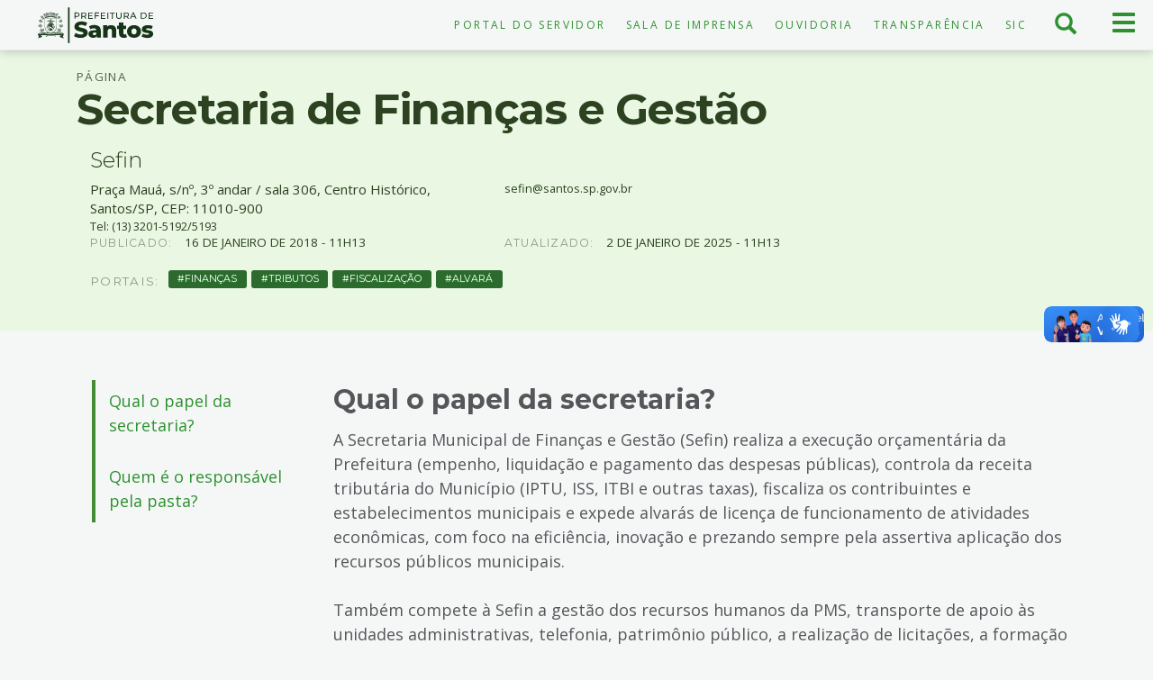

--- FILE ---
content_type: text/html; charset=utf-8
request_url: https://www.santos.sp.gov.br/?q=institucional/secretaria-de-financas-e-gestao
body_size: 12911
content:
<!doctype html>
<html lang="pt-br" dir="ltr" prefix="content: http://purl.org/rss/1.0/modules/content/ dc: http://purl.org/dc/terms/ foaf: http://xmlns.com/foaf/0.1/ rdfs: http://www.w3.org/2000/01/rdf-schema# sioc: http://rdfs.org/sioc/ns# sioct: http://rdfs.org/sioc/types# skos: http://www.w3.org/2004/02/skos/core# xsd: http://www.w3.org/2001/XMLSchema#">
    <head>
        <meta charset="utf-8">
        <meta name="viewport" content="width=device-width, initial-scale=1">
        <title>Secretaria de Finanças e Gestão | Prefeitura de Santos</title>
        <link rel="preconnect" href="https://fonts.googleapis.com">
        <link rel="preconnect" href="https://fonts.gstatic.com" crossorigin>
        <link href="https://fonts.googleapis.com/css2?family=Montserrat:ital,wght@0,300;0,400;0,600;0,700;0,900;1,300;1,400;1,600;1,700;1,900&family=Open+Sans:ital,wght@0,300;0,400;0,700;1,300;1,400;1,700&display=swap" rel="stylesheet">
        <link href="https://www.santos.sp.gov.br/sites/all/themes/portal/favicon-32x32.png" rel="icon" type="image/png" sizes="32x32" />
        <link href="https://www.santos.sp.gov.br/sites/all/themes/portal/favicon-16x16.png" rel="icon" type="image/png" sizes="16x16" />
                <link rel="shortcut icon" href="https://www.santos.sp.gov.br/sites/all/themes/portal/favicon.ico" type="image/vnd.microsoft.icon" />
<meta name="description" content="Qual o papel da secretaria?A Secretaria Municipal de Finanças e Gestão (Sefin) realiza a execução orçamentária da Prefeitura (empenho, liquidação e pagamento das despesas públicas), controla da receita tributária do Município (IPTU, ISS, ITBI e outras taxas), fiscaliza os contribuintes e estabelecimentos municipais e expede alvarás de licença de funcionamento de atividades" />
<meta name="keywords" content="Finanças, Tributos, Fiscalização, Alvará" />
<link rel="canonical" href="https://www.santos.sp.gov.br/?q=institucional/secretaria-de-financas-e-gestao" />
<link rel="shortlink" href="https://www.santos.sp.gov.br/?q=node/14492" />
<meta property="og:site_name" content="Prefeitura de Santos" />
<meta property="og:type" content="website" />
<meta property="og:url" content="https://www.santos.sp.gov.br/?q=institucional/secretaria-de-financas-e-gestao" />
<meta property="og:title" content="Secretaria de Finanças e Gestão" />
<meta property="og:description" content="Qual o papel da secretaria?A Secretaria Municipal de Finanças e Gestão (Sefin) realiza a execução orçamentária da Prefeitura (empenho, liquidação e pagamento das despesas públicas), controla da receita tributária do Município (IPTU, ISS, ITBI e outras taxas), fiscaliza os contribuintes e estabelecimentos municipais e expede alvarás de licença de funcionamento de atividades econômicas, com foco na eficiência, inovação e prezando sempre pela assertiva aplicação dos recursos públicos municipais. Também compete à Sefin a gestão dos recursos humanos da PMS, transporte de apoio às unidades administrativas, telefonia, patrimônio público, a realização de licitações, a formação permanente de servidores, e a conservação e manutenção do Palácio José Bonifácio, um dos prédios históricos mais antigos da Cidade.Quem é o responsável pela pasta?" />
<meta property="og:image:type" content="image/jpeg" />
<meta property="og:image:width" content="259" />
<meta property="og:image:height" content="259" />
<meta name="google-site-verification" content="Vs4wwRnCThLCOrfDqtmeZYu0ywJWAaE9ZBv7vsnQNnU" />

        
        <style> *{-webkit-box-sizing:border-box;-moz-box-sizing:border-box;box-sizing:border-box}::after,::before{-webkit-box-sizing:border-box;-moz-box-sizing:border-box;box-sizing:border-box}.flex{display: flex;}.col-sm-1,.col-sm-10,.col-sm-11,.col-sm-12,.col-sm-2,.col-sm-3,.col-sm-4,.col-sm-5,.col-sm-6,.col-sm-7,.col-sm-8,.col-sm-9{float:left}article h2{ font-size: 2.5em;border-top: 2px solid transparent;padding-top: 30px;margin: 50px 0 30px 0;}.col-lg-1,.col-lg-10,.col-lg-11,.col-lg-12,.col-lg-2,.col-lg-3,.col-lg-4,.col-lg-5,.col-lg-6,.col-lg-7,.col-lg-8,.col-lg-9,.col-md-1,.col-md-10,.col-md-11,.col-md-12,.col-md-2,.col-md-3,.col-md-4,.col-md-5,.col-md-6,.col-md-7,.col-md-8,.col-md-9,.col-sm-1,.col-sm-10,.col-sm-11,.col-sm-12,.col-sm-2,.col-sm-3,.col-sm-4,.col-sm-5,.col-sm-6,.col-sm-7,.col-sm-8,.col-sm-9,.col-xs-1,.col-xs-10,.col-xs-11,.col-xs-12,.col-xs-2,.col-xs-3,.col-xs-4,.col-xs-5,.col-xs-6,.col-xs-7,.col-xs-8,.col-xs-9{position:relative;min-height:1px;padding-right:15px;padding-left:15px}.xs .col-md-6{width: 100%;}.col-md-6{width: 50%;}.xs .col-md-9,.xs .col-lg-9{width: 100%;float:left;}.col-md-9,.col-lg-9{width: 75%;float:left;}.col-md-3,.col-lg-3{width:25%;float:left;}.xs .col-md-3,.xs .col-lg-3{width:100%}.subtitulo{font-weight: 100;margin: 5px 0;font-size: 1.6em;}body{padding-top:56px;font-family:'Open Sans',helvetica,sans-serif;direction:ltr;font-feature-settings:"liga", "kern";font-synthesis:none;text-rendering:optimizelegibility;color:#55565A;background:#F5F7F7;height:100%}.element-invisible{position:absolute!important;clip:rect(1px 1px 1px 1px);clip:rect(1px,1px,1px,1px);overflow:hidden;height:1px}.hidden{display:none!important}.sr-only{position:absolute;width:1px;height:1px;padding:0;margin:-1px;overflow:hidden;clip:rect(0,0,0,0);border:0}a{color:#2E912F;text-decoration:none}.navbar{min-height:50px}header.navbar .row{border-bottom:1px solid #e9ebeb;margin:0}header.navbar{background-color:#F5F7F7;background-image:none;border:0;margin-bottom:0;height:56px;border-radius:0;color:#2C4220;box-shadow:0 1px 10px #78817470}header .navbar-brand{float:left;height:50px;padding:15px;font-size:18px;line-height:20px;background-image:url(https://www.santos.sp.gov.br/sites/all/themes/portal/css/img/logopms-verde.svg);background-size:auto;background-repeat:no-repeat;text-indent:-999px;width:100%;height:40px;padding:0;margin:8px 0 5px;background-position:center center}.navbar-fixed-top{top:0;border-width:0 0 1px;position:fixed;right:0;left:0;z-index:1030}.nav{padding-left:0;margin-bottom:0;list-style:none}.badge{border-radius: 0.3rem;color: #E9F7E3;display: inline-block;font-weight: 400;padding: 0.3em 0.8em;text-transform: uppercase;vertical-align: text-top;white-space: nowrap;background-color: #2C6A2E;font-size: 0.6em;font-weight: 400;}.nav > li{position:relative;display:block}.nav > li > a{position:relative;display:block;padding:10px 15px}.nav-pills > li{float:left}.nav-pills > li > a{border-radius:4px}.pull-right{float:right!important}#menu-menu-servico-topo{display:flex;flex-direction:row;margin-top:9px;text-transform:uppercase;letter-spacing:.2em;font-size:.8em;justify-content:flex-end}#btn-menu-principal,#btn-menu-busca{margin:0;border:0;color:#2E912F;float:right;width:33%;height:55px;max-width:65px;border-radius:0;padding:0 10px;text-align:center;background:transparent}.off-canvas{position:fixed;top:56px;right:0;width:0;height:100%;z-index:1000000;overflow:scroll;padding-bottom:66px}.off-busca{position:fixed;width:0;right:0;height:55px;overflow:hidden;transition:width .6s ease 0s}.menu-breadcrumb{background:#0D2011;color:#99E665;display:flex;padding:20px;font-family:'Montserrat',Helvetica,sans-serif}.breadcrumb-main-list.fechado,.breadcrumb-second-list.fechado,.breadcrumb-third-list.fechado{display:none;transition:all ease-in-out 500ms}.page-taxonomy .taxonomy-header{background:#F5F7F7;margin-bottom:30px;color:#2C4220;overflow:hidden;display:flex;min-height:50rem;position:relative}.secretaria .background-o{width:100%;height:100%;background-size:cover!important;position:absolute;background-repeat:no-repeat!important;min-height:400px}.secretaria .background-o::after{content:"";background:linear-gradient(to right,rgba(0,0,0,0.85) 0%,rgba(0,0,0,0) 100%);opacity:.6;transition:opacity .45s cubic-bezier(.5,0,.3,1);position:absolute;bottom:0;top:0;left:0;right:0}article.node-servico header,article.node-downloads header,article.node-institucional header,article.node-atividade header,article.node-projeto header,article.node-legislacao header,.view-eivs header{background:#E9F7E3;padding:20px 0 40px;color:#2C4220}.node-type-noticia .noticia-simples header{background:#E9F7E3;display:flex;padding:0;z-index:100;position:relative}.mega,.page-header{font-family:Helvetica,sans-serif;font-size:3.2em;border:none;font-weight:700;letter-spacing:-1.5px;margin:0 0 20px}article p, article ul, article ol, article dl{font-size: 1.2em;line-height: 1.5em;margin-bottom: 1.2em;}.footer {min-height:335px;border-top: 5px solid #2E912F;background: #1A2615 none repeat scroll 0 0;color: #E6EAEB;padding-top: 35px;}body.xs{font-size:13px;}body.sm{font-size:14px;}body.md,body.lg{font-size:15px;}body,input,textarea,select,button{direction:ltr;font-feature-settings:"kern";font-synthesis:none;text-align:left;}.container{clear: both;padding-right:15px;padding-left:15px;margin-right:auto;margin-left:auto}@media (min-width:768px){.container{width:750px}}@media (min-width:992px){.container{width:970px}}@media (min-width:1200px){.container{width:1170px}}.container-fluid{padding-right:15px;padding-left:15px;margin-right:auto;margin-left:auto}.row{margin-right:-15px;margin-left:-15px}.region-content header{margin-bottom: 20px;}.mega{font-size: 3.2em;font-weight: 700;letter-spacing: -1.5px;margin: 0 0 20px;}.label-text {margin-right: 10px;font-size: 0.9em;}.date-in-parts {margin: 0px 0 20px;font-size: 0.9em;}.eyebrow {font-size: 0.9em;text-transform: uppercase;letter-spacing: 0.1em;}</style> 
        <script src="https://www.santos.sp.gov.br/sites/all/modules/contrib/jquery_update/replace/jquery/2.2/jquery.min.js?v=2.2.4"></script>
<script src="https://www.santos.sp.gov.br/misc/jquery-extend-3.4.0.js?v=2.2.4"></script>
<script src="https://www.santos.sp.gov.br/misc/jquery-html-prefilter-3.5.0-backport.js?v=2.2.4"></script>
<script src="https://www.santos.sp.gov.br/misc/jquery.once.js?v=1.2"></script>
<script src="https://www.santos.sp.gov.br/misc/drupal.js?t6yzem"></script>
<script src="https://www.santos.sp.gov.br/sites/all/modules/contrib/jquery_update/js/jquery_browser.js?v=0.0.1"></script>
<script src="https://www.santos.sp.gov.br/misc/form-single-submit.js?v=7.101"></script>
<script src="https://www.santos.sp.gov.br/../../static/files_www/languages/pt-br_DAI8lgC8OXaWHSCau-uowsKWreYx9Tc7yH4mWJq5j7s.js?t6yzem"></script>
<script src="https://www.santos.sp.gov.br/sites/all/themes/portal/js/analytics.js?t6yzem"></script>
<script src="https://www.santos.sp.gov.br/sites/all/themes/portal/js/hacks.js?t6yzem"></script>
<script src="https://www.santos.sp.gov.br/sites/all/themes/portal/js/bootstrap.min.js?t6yzem"></script>
<script src="https://www.santos.sp.gov.br/sites/all/themes/portal/js/imagesloaded.pkgd.min.js?t6yzem"></script>
<script src="https://www.santos.sp.gov.br/sites/all/themes/portal/js/masonry.pkgd.min.js?t6yzem"></script>
<script src="https://www.santos.sp.gov.br/sites/all/themes/portal/js/isotope.pkgd.min.js?t6yzem"></script>
<script src="https://www.santos.sp.gov.br/sites/all/themes/portal/js/script.js?t6yzem"></script>
<script src="https://www.santos.sp.gov.br/sites/all/themes/portal/js/indice.js?t6yzem"></script>
<script src="https://www.santos.sp.gov.br/sites/all/themes/portal/js/cards.js?t6yzem"></script>
<script src="https://www.santos.sp.gov.br/sites/all/themes/portal/js/menu-horizontal.js?t6yzem"></script>
<script>jQuery.extend(Drupal.settings, {"basePath":"\/","pathPrefix":"","setHasJsCookie":0,"ajaxPageState":{"theme":"portal","theme_token":"jVJn3iAq3Vm4thJiTsBzIryPEDDLolFLO6-CJJVcW7Y","js":{"sites\/all\/themes\/portal\/js\/header.js":1,"sites\/all\/themes\/bootstrap\/js\/bootstrap.js":1,"sites\/all\/modules\/contrib\/jquery_update\/replace\/jquery\/2.2\/jquery.min.js":1,"misc\/jquery-extend-3.4.0.js":1,"misc\/jquery-html-prefilter-3.5.0-backport.js":1,"misc\/jquery.once.js":1,"misc\/drupal.js":1,"sites\/all\/modules\/contrib\/jquery_update\/js\/jquery_browser.js":1,"misc\/form-single-submit.js":1,"public:\/\/languages\/pt-br_DAI8lgC8OXaWHSCau-uowsKWreYx9Tc7yH4mWJq5j7s.js":1,"sites\/all\/themes\/portal\/js\/analytics.js":1,"sites\/all\/themes\/portal\/js\/hacks.js":1,"sites\/all\/themes\/portal\/js\/bootstrap.min.js":1,"sites\/all\/themes\/portal\/js\/imagesloaded.pkgd.min.js":1,"sites\/all\/themes\/portal\/js\/masonry.pkgd.min.js":1,"sites\/all\/themes\/portal\/js\/isotope.pkgd.min.js":1,"sites\/all\/themes\/portal\/js\/script.js":1,"sites\/all\/themes\/portal\/js\/indice.js":1,"sites\/all\/themes\/portal\/js\/cards.js":1,"sites\/all\/themes\/portal\/js\/menu-horizontal.js":1},"css":{"modules\/system\/system.base.css":1,"sites\/all\/modules\/contrib\/calendar\/css\/calendar_multiday.css":1,"modules\/field\/theme\/field.css":1,"modules\/node\/node.css":1,"sites\/all\/modules\/contrib\/youtube\/css\/youtube.css":1,"sites\/all\/modules\/contrib\/views\/css\/views.css":1,"sites\/all\/modules\/contrib\/media\/modules\/media_wysiwyg\/css\/media_wysiwyg.base.css":1,"sites\/all\/modules\/contrib\/ctools\/css\/ctools.css":1,"sites\/all\/themes\/portal\/css\/card-noticia.css":1,"sites\/all\/themes\/portal\/css\/header.css":1,"sites\/all\/themes\/portal\/css\/relacionados-mini.css":1,"sites\/all\/themes\/portal\/css\/field-secao.css":1,"sites\/all\/modules\/contrib\/field_collection\/field_collection.theme.css":1,"sites\/all\/themes\/portal\/css\/footer.css":1,"sites\/all\/themes\/portal\/css\/bootstrap.min.css":1,"sites\/all\/themes\/portal\/css\/bootstrap-theme.min.css":1,"sites\/all\/themes\/portal\/css\/style.css":1,"sites\/all\/themes\/portal\/css\/indice.css":1,"sites\/all\/themes\/portal\/css\/menu-horizontal.css":1,"sites\/all\/themes\/portal\/css\/cards.css":1,"sites\/all\/themes\/portal\/css\/print.css":1}},"better_exposed_filters":{"views":{"editoria":{"displays":{"block_ultimas_1":{"filters":[]},"block_ultimas_2":{"filters":[]},"block_ultimas_3":{"filters":[]},"block_ultimas_4":{"filters":[]},"block_agenda_1":{"filters":[]},"block_agenda_2":{"filters":[]},"block_agenda_3":{"filters":[]},"block_agenda_4":{"filters":[]},"block_obras_1":{"filters":[]},"block_obras_2":{"filters":[]},"block_obras_3":{"filters":[]},"block_obras_4":{"filters":[]}}}}},"urlIsAjaxTrusted":{"\/?q=institucional\/secretaria-de-financas-e-gestao":true},"bootstrap":{"anchorsFix":"0","anchorsSmoothScrolling":"0","formHasError":1,"popoverEnabled":1,"popoverOptions":{"animation":1,"html":0,"placement":"right","selector":"","trigger":"click","triggerAutoclose":1,"title":"","content":"","delay":0,"container":"body"},"tooltipEnabled":1,"tooltipOptions":{"animation":1,"html":0,"placement":"auto left","selector":"","trigger":"hover focus","delay":0,"container":"body"}}});</script>
        <noscript>Seu navegador não possui suporte para JavaScript o que impede a página de funcionar de forma correta.</noscript>
    </head>
<!-- Matomo -->
<script>
  var _paq = window._paq = window._paq || [];
  /* tracker methods like "setCustomDimension" should be called before "trackPageView" */
  _paq.push(['trackPageView']);
  _paq.push(['enableLinkTracking']);
  (function() {
    var u="//hatdesign.com.br/analytics/matomo/";
    _paq.push(['setTrackerUrl', u+'matomo.php']);
    _paq.push(['setSiteId', '1']);
    var d=document, g=d.createElement('script'), s=d.getElementsByTagName('script')[0];
    g.async=true; g.src=u+'matomo.js'; s.parentNode.insertBefore(g,s);
  })();
</script>
<!-- End Matomo Code -->

<!-- Google tag (gtag.js) -->
<script async src="https://www.googletagmanager.com/gtag/js?id=G-RVC6QH1G64"></script>
<script>
  window.dataLayer = window.dataLayer || [];
  function gtag(){dataLayer.push(arguments);}
  gtag('js', new Date());
  

  gtag('config', 'G-RVC6QH1G64', {
      cookie_flags: 'max-age=7200;secure;samesite=none'
  });
</script>
    <body class="html not-front not-logged-in no-sidebars page-node page-node- page-node-14492 node-type-institucional i18n-pt-br">
                <ul id="acessibilidade" class="sr-only">
    <li><a class="sr-only-focusable" accesskey="1" href="#main-content" id="link-conteudo">Ir para o conteúdo <span>1</span></a></li>
    <li><a class="sr-only-focusable" accesskey="2" href="#main-menu" id="link-menu">Ir para o menu <span>2</span></a></li>
    <li><a class="sr-only-focusable" accesskey="3" href="#edit-keys-2" id="link-busca">Ir para busca <span>3</span></a></li>
    <li><a class="sr-only-focusable" accesskey="4" href="#footer" id="link-rodape">Ir para o rodapé <span>4</span></a></li>
    <li><a class="sr-only-focusable" accesskey="5" href="https://www.santos.sp.gov.br/?q=institucional/acessibilidade-em-governo-eletronico" id="link-acessibilidade">Acessibilidade <span>5</span></a></li>
</ul>
<header id="navbar" class="navbar navbar-fixed-top">
    <div class="row">
        <div class="col-xs-6 col-sm-3 col-md-2 no-padding">
            <div>
                <a class="navbar-brand" href="https://www.santos.sp.gov.br">Prefeitura de Santos</a>
            </div>
        </div>
        <div class="col-xs-6 col-sm-3 col-md-8 pull-right">
            <button type="button" id="btn-menu-principal" class="navbar-toggle show">
                <span class="sr-only">Menu principal</span>
                <span class="btnico">
                    <span class="icon-bar" aria-hidden="true"></span>
                    <span class="icon-bar" aria-hidden="true"></span>
                    <span class="icon-bar" aria-hidden="true"></span>
                </span>
            </button>
            <button type="button" id="btn-menu-busca">
                <span class="sr-only">Busca</span>
                <span class="btnico">
                    <span class="icon glyphicon glyphicon-search" aria-hidden="true"></span>
                </span>
            </button>
                                <div id="menu-topo" class="hidden-xs">
                        <ul id="menu-menu-servico-topo" class="nav nav-pills"><li class="menu-6187 first"><a href="https://www.santos.sp.gov.br/portal/servidor" title="Acesso ao Portal do Servidor">Portal do Servidor</a></li>
<li class="menu-6170"><a href="https://www.santos.sp.gov.br/saladeimprensa" title="">Sala de Imprensa</a></li>
<li class="menu-3168"><a href="https://www.santos.sp.gov.br/portal/ouvidoria" title="Portal da Ouvidoria">Ouvidoria</a></li>
<li class="menu-3171"><a href="https://www.santos.sp.gov.br/portal/transparencia" title="Portal da Transparência">Transparência</a></li>
<li class="menu-5274 last"><a href="https://www.santos.sp.gov.br/?q=servico/sic" title="Serviço de Informação ao Cidadão">SIC</a></li>
</ul>                    </div>
                    </div>
        <div class="off-busca">
            <form action="/?q=institucional/secretaria-de-financas-e-gestao" method="post" id="search-api-page-search-form-busca-santoscidade-page" accept-charset="UTF-8"><div><div class="form-item form-item-keys-2 form-type-textfield form-group"><input placeholder="Digite alguma palavra-chave" class="form-control form-text" type="text" id="edit-keys-2" name="keys_2" value="" size="15" maxlength="128" /> <label class="control-label element-invisible" for="edit-keys-2">Digite alguma palavra-chave</label>
</div><input type="hidden" name="id" value="2" />
<button type="submit" id="edit-submit-2" name="op" value="Buscar" class="btn btn-primary form-submit">Buscar</button>
<input type="hidden" name="form_build_id" value="form-uTrIEwMnVL4JswnV7xklGQQgJt4TfHE7j9R8jKL-U1o" />
<input type="hidden" name="form_id" value="search_api_page_search_form_busca_santoscidade_page" />
</div></form>            <a class="buscaClose" aria-label="Fechar busca" data-close="close" href="javascript:;">×</a>
        </div>
        <div class="off-canvas">
            <nav id="menu-main" class="col-xs-12 col-sm-6 col-md-4 no-padding">
                <a href="https://www.santos.sp.gov.br/editorias/" class="titulo-menu">Órgãos e Secretarias</a>
                <ul id="main-menu" class="nav nav-pills nav-stacked"><li class="menu-835 first"><a href="https://www.santos.sp.gov.br/portal/porto" title="">Assuntos Portuários e Emprego</a></li>
<li class="menu-6042"><a href="https://www.santos.sp.gov.br/portal/casa-civil" title="">Casa Civil </a></li>
<li class="menu-5966"><a href="https://www.santos.sp.gov.br/?q=portal/capep" title="">Capep </a></li>
<li class="menu-5484"><a href="https://cetsantos.com.br/" title="">CET</a></li>
<li class="menu-837"><a href="http://www.santos.sp.gov.br/portal/comunicacao" title="">Comunicação e Economia Criativa</a></li>
<li class="menu-4565"><a href="https://www.cohabsantista.com.br/index.php" title="">Cohab</a></li>
<li class="menu-838"><a href="https://www.santos.sp.gov.br/portal/cultura" title="">Cultura</a></li>
<li class="menu-3417"><a href="https://www.santos.sp.gov.br/portal/desenvolvimento-social" title="">Desenvolvimento Social</a></li>
<li class="menu-820"><a href="https://www.santos.sp.gov.br/portal/educacao" title="">Educação</a></li>
<li class="menu-826"><a href="https://www.santos.sp.gov.br/portal/esportes" title="">Esportes</a></li>
<li class="menu-840"><a href="https://www.santos.sp.gov.br/portal/financas" title="">Finanças e Gestão</a></li>
<li class="menu-4568"><a href="http://www.fundasantos.org.br" title="">Fundação Arquivo e Memória de Santos </a></li>
<li class="menu-4569"><a href="https://fpts.org.br/" title="">Fundação Parque Tecnológico</a></li>
<li class="menu-5904"><a href="https://www.santos.sp.gov.br/portal/fupes" title="">Fundação Pró-Esporte de Santos</a></li>
<li class="menu-4566"><a href="https://www.santos.sp.gov.br/portal/fundo-social" title="">Fundo Social de Solidariedade </a></li>
<li class="menu-1057"><a href="https://www.santos.sp.gov.br/portal/gabinete" title="">Gabinete do Prefeito</a></li>
<li class="menu-842"><a href="https://www.santos.sp.gov.br/portal/governo" title="">Governo</a></li>
<li class="menu-843"><a href="https://www.santos.sp.gov.br/portal/infraestrutura-e-servicos-publicos" title="">Infraestrutura e Serviços Públicos</a></li>
<li class="menu-844"><a href="https://www.santos.sp.gov.br/?q=portal/meio-ambiente-desenvolvimento-urbano-e-sustentabilidade" title=""> Meio Ambiente, Desenvolvimento Urbano e Sustentabilidade</a></li>
<li class="menu-5194"><a href="https://www.santos.sp.gov.br/?q=portal/semulher" title=""> Mulher, Cidadania, Diversidade e Direitos Humanos</a></li>
<li class="menu-848"><a href="https://www.santos.sp.gov.br/portal/obras" title="">Obras e Edificações</a></li>
<li class="menu-1042"><a href="https://www.santos.sp.gov.br/portal/ouvidoria" title="">Ouvidoria</a></li>
<li class="menu-5471"><a href="https://www.santos.sp.gov.br/?q=portal/prefeituras-regionais" title="">Prefeituras Regionais</a></li>
<li class="menu-4567"><a href="https://procon.santos.sp.gov.br/" title="">Procon</a></li>
<li class="menu-1801"><a href="https://www.santos.sp.gov.br/?q=content/procuradoria" title="">Procuradoria</a></li>
<li class="menu-5485"><a href="http://www.prodesan.com.br/" title="">Prodesan</a></li>
<li class="menu-846"><a href="https://www.santos.sp.gov.br/portal/saude" title="">Saúde</a></li>
<li class="menu-847"><a href="https://www.santos.sp.gov.br/portal/seguranca" title="">Segurança</a></li>
<li class="menu-6130 last"><a href="https://www.santos.sp.gov.br/?q=portal/turismo-comercio-e-empreendedorismo" title="">Turismo, Comércio e Empreendedorismo</a></li>
</ul>            </nav>
            <nav id="menu-servicos" class="col-xs-12 col-sm-6 col-md-4 no-padding">
                <a href="https://www.santos.sp.gov.br/servicos/" class="titulo-menu">Serviços</a>
                                    <ul id="main-menu-servicos" class="nav nav-stacked"><li class="menu-1040 first"><a href="https://www.santos.sp.gov.br/?q=servico/consulta-processos" title="Consulta de processos">Consulta de Processos</a></li>
<li class="menu-5156"><a href="https://www.santos.sp.gov.br/?q=hotsite/calendario-oficial" title="Calendário Oficial">Calendário Oficial</a></li>
<li class="menu-5489"><a href="https://egov.santos.sp.gov.br/dadosabertos/concursos" title="Concursos Públicos">Concursos Públicos</a></li>
<li class="menu-5131"><a href="https://www.santos.sp.gov.br/?q=hotsite/conheca-santos" title="Conheça Santos ">Conheça Santos </a></li>
<li class="menu-3236"><a href="https://www.santos.sp.gov.br/?q=portal/conselhos" title="Acessar o Portal de Conselhos">Conselhos</a></li>
<li class="menu-3297"><a href="https://diariooficial.santos.sp.gov.br/" title="Acesso ao Diário Oficial de Santos">Diário Oficial</a></li>
<li class="menu-802"><a href="https://www.santos.sp.gov.br/?q=content/divida-ativa" title="Consulta, emissão de boletos, parcelamentos e anistias da Dívida Ativa">Dívida Ativa</a></li>
<li class="menu-2147"><a href="https://www.santos.sp.gov.br/?q=servico/eiv-estudo-previo-de-impacto-de-vizinhanca" title="Acesso aos Estudos Prévios de Impacto de Vizinhança">EIV - Estudo Prévio de Impacto de Vizinhança</a></li>
<li class="menu-923"><a href="https://www.santos.sp.gov.br/?q=servico/giss-online-e-nfs-e" title="Sobre Imposto Sobre Serviços e Nota Fiscal Eletrônica">Giss-Online e NFS-e</a></li>
<li class="menu-917"><a href="https://www.santos.sp.gov.br/?q=content/impostos-e-taxas" title="Sobre IPTU, impostos e taxas ">Impostos e Taxas</a></li>
<li class="menu-5829"><a href="https://www.santos.sp.gov.br/saladeimprensa" title="Atendimento a Imprensa">Imprensa</a></li>
<li class="menu-924"><a href="https://egov.santos.sp.gov.br/legis/" title="Acesso às leis e normas municipais">Legislação Municipal</a></li>
<li class="menu-804"><a href="http://www.santos.sp.gov.br/licitasantos/" title="Acessar o Licita Santos">Licita Santos</a></li>
<li class="menu-5133"><a href="https://www.santos.sp.gov.br/locais" title="Acessar o Portal de Locais">Locais </a></li>
<li class="menu-5129"><a href="https://www.santos.sp.gov.br/?q=lista-de-noticias" title="Acessar todas as Notícias">Notícias </a></li>
<li class="menu-800"><a href="https://egov.santos.sp.gov.br/somweb/" title="Acesso à Ouvidoria Digital">Ouvidoria Digital</a></li>
<li class="menu-5135"><a href="https://www.turismosantos.com.br/" title="Acessar o Portal do Turismo">Portal do Turismo</a></li>
<li class="menu-803"><a href="http://www.santos.sp.gov.br/?q=content/sala-do-empreendedor" title="Acessar o Portal da Sala do Empreendedor">Sala do Empreendedor</a></li>
<li class="menu-5137"><a href="https://www.santos.sp.gov.br/santosaovivo" title="Link para as cameras do Santos ao vivo">Santos ao Vivo</a></li>
<li class="menu-5132"><a href="https://www.santos.sp.gov.br/portal/servidor" title="Acessar o Portal do Servidor">Servidor </a></li>
<li class="menu-5130"><a href="https://www.santos.sp.gov.br/portal/transparencia" title="Acessar o Portal de Transparência">Transparência </a></li>
<li class="menu-997 last"><a href="https://webmail.santos.sp.gov.br/" title="Acesso ao Santos Webmail">Webmail</a></li>
</ul>                            </nav>
            <nav id="menu-portais" class="col-xs-12 col-sm-6 col-md-4 no-padding">
                <a href="https://www.santos.sp.gov.br/editorias/" class="titulo-menu">Portais</a>
                                    <ul id="menu-main-menu-portais" class="nav nav-stacked"><li class="menu-5172 first"><a href="https://www.santos.sp.gov.br/portal/diversidade" title="Acessar o Portal da Diversidade">Diversidade</a></li>
<li class="menu-6168"><a href="https://www.santos.sp.gov.br/?q=portal/escola-de-governo" title="Acessar o portal da Escola de Governo - EMAPS">Escola de Governo - EMAPS</a></li>
<li class="menu-5480"><a href="https://www.santos.sp.gov.br/?q=portal/habitasantos" title="Acessar o Portal do HabitaSantos">HabitaSantos</a></li>
<li class="menu-5148"><a href="https://www.santos.sp.gov.br/taxonomy/term/1211" title="Acessar o Portal do Idoso">Idoso</a></li>
<li class="menu-5173"><a href="https://www.santos.sp.gov.br/taxonomy/term/15222" title="Acessar o Portal da Igualdade Racial e Étnica">Igualdade Racial e Étnica</a></li>
<li class="menu-5174"><a href="https://www.santos.sp.gov.br/taxonomy/term/2990" title="Acessar o Portal da Juventude">Juventude</a></li>
<li class="menu-5147"><a href="https://www.santos.sp.gov.br/?q=portal/mulher" title="Acessar o Portal da Mulher">Mulher</a></li>
<li class="menu-5149"><a href="https://www.santos.sp.gov.br/taxonomy/term/3324" title="Acessar o Portal da Pessoa com Deficiência">Pessoa com Deficiência</a></li>
<li class="menu-5479"><a href="https://www.santos.sp.gov.br/?q=portal/renovasantos" title="Acessar o Portal do RenovaSantos">RenovaSantos</a></li>
<li class="menu-5277 last"><a href="https://www.santos.sp.gov.br/taxonomy/term/16611" title="Acessar o Portal do Santos Criativa">Santos Criativa</a></li>
</ul>                            </nav>
            <div id="contato" class="col-xs-12 col-sm-12 col-md-12 no-padding">
                <div class="grid-item col-xs-6 col-sm-6 col-md-6 col-lg-3">
                    <div class="contato-item"><div class="titulo-menu">Paço Municipal<br><small>Sede Administrativa</small></div><p>Praça Visconde de Mauá, s/n Centro, Santos - SP, 11010-900 Tel: 3201-5000</p></div>
                </div>
                <div class="col-xs-12 col-sm-5 col-md-6 col-lg-6">
                    <div class="grid-item col-xs-2 col-sm-2 col-md-1 col-lg-1"><a href="https://www.x.com/santos_agora"><img alt="Logo da Prefeitura de Santos no X" style="height: 25px; width: 25px;" src="https://www.santos.sp.gov.br/sites/all/themes/portal/css/icones/twitter-ico.svg">    </a></div>
                    <div class="grid-item col-xs-2 col-sm-2 col-md-1 col-lg-1"><a href="https://fb.com/prefeiturasantos"><img alt="Logo da Prefeitura de Santos no Facebook" src="https://www.santos.sp.gov.br/sites/all/themes/portal/css/icones/facebook-ico.svg" style="height: 25px; width: 25px;"> </a></div>
                    <div class="grid-item col-xs-2 col-sm-2 col-md-1 col-lg-1"><a href="https://www.instagram.com/santoscidade/"><img alt="Logo do Instagram  " src="https://www.santos.sp.gov.br/sites/all/themes/portal/css/icones/instagram-ico.svg" style="width: 25px; height: 25px;"></a></div>
                    <div class="grid-item col-xs-2 col-sm-2 col-md-1 col-lg-1"><a href="https://www.threads.net/santoscidade"><img alt="Logo do Threads" src="https://www.santos.sp.gov.br/sites/all/themes/portal/css/icones/threads-ico.svg" style="width: 25px; height: 25px;"></a></div>
                    <div class="grid-item col-xs-2 col-sm-2 col-md-1 col-lg-1"><a href="https://www.tiktok.com/santoscidade"><img alt="Logo do tiktok" style="width: 25px; height: 25px;" src="https://www.santos.sp.gov.br/sites/all/themes/portal/css/icones/logo-tiktok.svg"></a></div>
                    <div class="grid-item col-xs-2 col-sm-2 col-md-1 col-lg-1"><a href="https://www.youtube.com/santoscidade/"><img alt="Logo do Youtube  " src="https://www.santos.sp.gov.br/sites/all/themes/portal/css/icones/youtube-ico.svg" style="width: 35px; height: 25px;"></a></div>
                    <div class="grid-item col-xs-2 col-sm-2 col-md-1 col-lg-1"><a href="https://www.flickr.com/photos/202535072@N07"><svg fill="#fff" id="Layer_1" stroke="#fff" version="1.1" viewBox="0 0 504.4 504.4" xml:space="preserve" xmlns="http://www.w3.org/2000/svg" xmlns:xlink="http://www.w3.org/1999/xlink" width="34px" height="25px"><g id="SVGRepo_bgCarrier" stroke-width="0"></g><g id="SVGRepo_tracerCarrier" stroke-linecap="round" stroke-linejoin="round"></g><g id="SVGRepo_iconCarrier"> <g> <g> <path d="M377.6,0.2H126.4C56.8,0.2,0,57,0,126.6v251.6c0,69.2,56.8,126,126.4,126H378c69.6,0,126.4-56.8,126.4-126.4V126.6 C504,57,447.2,0.2,377.6,0.2z M158.8,325.4c-41.2,0-74.4-32.8-74.4-73.2s33.2-73.2,74.4-73.2c41.2,0,74.4,32.8,74.4,73.2 C233.2,292.6,199.6,325.4,158.8,325.4z M345.2,325.4c-41.2,0-74.4-32.8-74.4-73.2S304,179,345.2,179c41.2,0,74.4,32.8,74.4,73.2 C419.6,292.6,386.4,325.4,345.2,325.4z"></path> </g> </g> </g></svg></a></div>
                </div>
            </div>
        </div>
    </div>
    
</header>
<div class="main-container">
    <div class="page-institucional">
        <section>
                        <a id="main-content" class="sr-only sr-only-focusable">Conteúdo</a>
                                                                                          <div class="region region-content">
    <section id="block-system-main" class="block block-system clearfix">

      
  <article id="node-14492" class="node node-institucional node-sticky clearfix" about="/?q=institucional/secretaria-de-financas-e-gestao" typeof="sioc:Item foaf:Document">
            <header>
            <div class="container">
                <div class="col-md-10">
                    <div class="eyebrow">Página</div>
                                        <h1 class="page-header secretariadefinancasegestao">Secretaria de Finanças e Gestão</h1>
                                        <div class="col-md-12">
                         <div class="subtitulo"><div class="field field-name-field-sub-titulo field-type-text field-label-hidden"><div class="field-items"><div class="field-item even">Sefin</div></div></div></div>                     </div>
                    <div class="">
                        <div class="col-md-6">
                             <div class="meta-local"><div class="field field-name-field-endereco field-type-text field-label-hidden"><div class="field-items"><div class="field-item even">Praça Mauá, s/nº, 3º andar / sala 306, Centro Histórico, Santos/SP, CEP: 11010-900</div></div></div></div>                             <div class="meta-local"><div class="small"><div class="field field-name-field-telefone field-type-text field-label-hidden"><div class="field-items"><div class="field-item even">Tel: (13) 3201-5192/5193</div></div></div></div></div>                        </div>
                        <div class="col-md-6">
                             <div class="meta-local"><div class="small"><div class="field field-name-field-email field-type-text field-label-hidden"><div class="field-items"><div class="field-item even">sefin@santos.sp.gov.br</div></div></div></div></div>                                                    </div>
                        <div class="col-md-12 created-header">
                                                    <div class="col-md-6 no-padding date-in-parts">
                                <span class="eyebrow fadded label-text">Publicado:</span>
                                <span class="day">16 </span> de 
                                <span class="month">janeiro</span> de 
                                <span class="year">2018 - </span>
                                <span class="hour">11h13</span>

                            </div>
                                                        <div class="col-md-6 date-in-parts">
                            <span class="eyebrow fadded label-text">Atualizado:</span>
                                <span class="day">2 </span> de 
                                <span class="month">janeiro</span> de 
                                <span class="year">2025 - </span>
                                <span class="hour">11h13</span>

                            </div>
                                                                            </div>
                        <div class="col-md-12 flex">
                            <span class="eyebrow fadded label-text">PORTAIS:</span> <div class="meta-local"><div class="field field-name-field-tags field-type-taxonomy-term-reference field-label-hidden">
        <ul class="field-items ">
                    <li class="field-item badge tags even"><a href="/?q=portal/financas" typeof="skos:Concept" property="rdfs:label skos:prefLabel" datatype="">Finanças</a></li>
                    <li class="field-item badge tags odd"><a href="/?q=portal/tributos" typeof="skos:Concept" property="rdfs:label skos:prefLabel" datatype="">Tributos</a></li>
                    <li class="field-item badge tags even"><a href="/?q=portal/fiscalizacao" typeof="skos:Concept" property="rdfs:label skos:prefLabel" datatype="">Fiscalização</a></li>
                    <li class="field-item badge tags odd"><a href="/?q=portal/alvara" typeof="skos:Concept" property="rdfs:label skos:prefLabel" datatype="">Alvará</a></li>
            </ul>
</div>
</div>                        </div>
                    </div>
                    <div class="col-md-2">
                                            </div>
                </div>
            </div>
            
        </header>
        <section>
        <div class="container">
            <aside class="col-md-3 no-padding">
                <div id="aside-indice">
                    <div id="indice"></div>                </div>
            </aside>
            <div id="conteudo" class="col-md-9 col-md-offset-0">
                <div class="field field-name-body field-type-text-with-summary field-label-hidden"><div class="field-items"><div class="field-item even" property="content:encoded"><h3 id="menu1">Qual o papel da secretaria?</h3><p>A Secretaria Municipal de Finanças e Gestão (Sefin)&nbsp;realiza a execução orçamentária da Prefeitura (empenho, liquidação e pagamento das despesas públicas), controla da receita tributária do Município (IPTU, ISS, ITBI e outras taxas), fiscaliza os contribuintes e estabelecimentos municipais e expede alvarás de licença de funcionamento de atividades econômicas, com foco na eficiência, inovação e prezando sempre pela assertiva aplicação dos recursos públicos municipais.<br>&nbsp;&nbsp; &nbsp;<br>Também compete à Sefin a gestão dos recursos humanos da PMS, transporte de apoio às unidades administrativas, telefonia, patrimônio público, a realização de licitações, a formação permanente de servidores, e a conservação e manutenção do Palácio José Bonifácio, um dos prédios históricos mais antigos da Cidade.</p><h3 id="menu2">Quem é o responsável pela pasta?</h3><p>&nbsp;</p></div></div></div>                <div class="field-collection-container clearfix"><div class="field field-name-field-secao field-type-field-collection field-label-hidden"><div class="field-items"><div class="field-item even"><div class="field-collection-view clearfix view-mode-full field-collection-view-final">                <div class="entity entity-field-collection-item field-collection-item-field-secao clearfix" about="/?q=field-collection/field-secao/117" >
                    <div style="color: #00302D !important; background-color: #ECF3EB;" class="content jumbo">
                        <div class="container-fluid">
                            <div class="row">
                                                                    <img class="jumbo-img"  src="https://www.santos.sp.gov.br/../../static/files_www/styles/large/public/field/image/fieldcollection/adriano-leocadio.png?itok=rZCliqbM" alt=""/>
                                                                <div class="jumbo-head">
                                                                                <p class="jumbo-section-eyebrow">Secretário desde 16/01/2023</p>
                                            
                                                                                <h2 class="jumbo-section-title">ADRIANO LEOCADIO</h2>
                                                                                                                    <a class="jumbo-section-link" href="https://www.instagram.com/adrianoluizleocadio/ "><svg xmlns="http://www.w3.org/2000/svg" xmlns:xlink="http://www.w3.org/1999/xlink"> <g fill="none" fill-rule="evenodd" id="Page-1" stroke="none" stroke-width="1"> <g fill="#468B35" fill-rule="nonzero" id="#Pride-Copy" > <g id="instagram" > <path d="M12,0 C8.74,0 8.333,0.015 7.053,0.072 C5.775,0.132 4.905,0.333 4.14,0.63 C3.351,0.936 2.681,1.347 2.014,2.014 C1.347,2.681 0.935,3.35 0.63,4.14 C0.333,4.905 0.131,5.775 0.072,7.053 C0.012,8.333 0,8.74 0,12 C0,15.26 0.015,15.667 0.072,16.947 C0.132,18.224 0.333,19.095 0.63,19.86 C0.936,20.648 1.347,21.319 2.014,21.986 C2.681,22.652 3.35,23.065 4.14,23.37 C4.906,23.666 5.776,23.869 7.053,23.928 C8.333,23.988 8.74,24 12,24 C15.26,24 15.667,23.985 16.947,23.928 C18.224,23.868 19.095,23.666 19.86,23.37 C20.648,23.064 21.319,22.652 21.986,21.986 C22.652,21.319 23.065,20.651 23.37,19.86 C23.666,19.095 23.869,18.224 23.928,16.947 C23.988,15.667 24,15.26 24,12 C24,8.74 23.985,8.333 23.928,7.053 C23.868,5.776 23.666,4.904 23.37,4.14 C23.064,3.351 22.652,2.681 21.986,2.014 C21.319,1.347 20.651,0.935 19.86,0.63 C19.095,0.333 18.224,0.131 16.947,0.072 C15.667,0.012 15.26,0 12,0 Z M12,2.16 C15.203,2.16 15.585,2.176 16.85,2.231 C18.02,2.286 18.655,2.48 19.077,2.646 C19.639,2.863 20.037,3.123 20.459,3.542 C20.878,3.962 21.138,4.361 21.355,4.923 C21.519,5.345 21.715,5.98 21.768,7.15 C21.825,8.416 21.838,8.796 21.838,12 C21.838,15.204 21.823,15.585 21.764,16.85 C21.703,18.02 21.508,18.655 21.343,19.077 C21.119,19.639 20.864,20.037 20.444,20.459 C20.025,20.878 19.62,21.138 19.064,21.355 C18.644,21.519 17.999,21.715 16.829,21.768 C15.555,21.825 15.18,21.838 11.97,21.838 C8.759,21.838 8.384,21.823 7.111,21.764 C5.94,21.703 5.295,21.508 4.875,21.343 C4.306,21.119 3.915,20.864 3.496,20.444 C3.075,20.025 2.806,19.62 2.596,19.064 C2.431,18.644 2.237,17.999 2.176,16.829 C2.131,15.569 2.115,15.18 2.115,11.985 C2.115,8.789 2.131,8.399 2.176,7.124 C2.237,5.954 2.431,5.31 2.596,4.89 C2.806,4.32 3.075,3.93 3.496,3.509 C3.915,3.09 4.306,2.82 4.875,2.611 C5.295,2.445 5.926,2.25 7.096,2.19 C8.371,2.145 8.746,2.13 11.955,2.13 L12,2.16 Z M12,5.838 C8.595,5.838 5.838,8.598 5.838,12 C5.838,15.405 8.598,18.162 12,18.162 C15.405,18.162 18.162,15.402 18.162,12 C18.162,8.595 15.402,5.838 12,5.838 Z M12,16 C9.79,16 8,14.21 8,12 C8,9.79 9.79,8 12,8 C14.21,8 16,9.79 16,12 C16,14.21 14.21,16 12,16 Z M19.846,5.595 C19.846,6.39 19.2,7.035 18.406,7.035 C17.611,7.035 16.966,6.389 16.966,5.595 C16.966,4.801 17.612,4.156 18.406,4.156 C19.199,4.155 19.846,4.801 19.846,5.595 Z" id="Shape"></path> </g> </g> </g> </svg></a>
                                                                    </div>
                                <div class="col-md-12">
                                    <div >
                                        <p>Economista, com especialização em gestão pública municipal, Adriano Leocadio é concursado da Prefeitura de Santos desde 2008 e já foi presidente da Caixa de Assistência ao Servidor Público Municipal de Santos (Capep-Saúde), chefe do departamento administrativo e financeiro do IPREVSANTOS, diretor financeiro do Parque Tecnológico e chefe do departamento de controle financeiro da Secretaria de Finanças, além de ter exercido cargo de assessor econômico da pasta.</p>                                    </div>
                                </div>
                            </div>
                        </div>
                    </div>
                </div>
                </div></div></div></div></div>            </div>
        </div>
    </section>
    <footer>
    </footer>
</article>

</section>
  </div>
        </section>
        <div class="container">
                    </div>
    </div>
</div>
    <footer id="footer" class="footer">
        <div class=" container">
              <div class="region region-footer">
    <section id="block-block-1" class="block block-block clearfix">

      
  <style type="text/css">#navbar .nav > li > a {
	position: relative;
	display: block;
	padding: 10px 10px;
}
article.node-noticia .field-name-body a {
	cursor: pointer;
	white-space: inherit !important;
}
.card.card-banner.flag.fototext .banner-content {
  display: none;
}
p.alerta.info {
	border-color: #00C2DF !important;
}
p.destaque.azul{
background: #c6f4fa;
  color: #304e96;
  padding: 2rem 2.5rem;
  border-radius: 8px;
  font-size: 2rem;
  font-weight: bold;
  letter-spacing: -0.05rem;
}
p.destaque.verde{
	background: #def9c2;
	color: #2a642b;
	padding: 2rem 2.5rem;
	border-radius: 8px;
	font-size: 2rem;
	font-weight: bold;
	letter-spacing: -0.05rem;
}
</style>
<h2 class="sr-only">Contato e Redes Sociais</h2><div class="grid-item col-xs-12 col-sm-12 col-md-3 col-lg-3"><div><h3>Paço Municipal <small>Sede Administrativa</small></h3><p>Praça Visconde de Mauá, s/nº - Centro, Santos - SP, CEP 11010-900<br>Tel: <a href="tel:(13) 3201-5000">(13) 3201-5000</a></p><p><a href="https://www.santos.sp.gov.br/?q=servico/sic-servico-de-informacao-ao-cidadao">Lei de Acesso à&nbsp;Informação</a></p><p><a href="https://www.santos.sp.gov.br/?q=sitemap.xml">Sitemap</a></p><p><a href="https://www.santos.sp.gov.br/saladeimprensa">Imprensa</a></p></div></div><div class="col-xs-12 col-sm-8 col-md-7 col-lg-7"><div class="grid-item col-xs-2 col-sm-2 col-md-1 col-lg-1"><a href="https://www.x.com/santos_agora"><img alt="Logo da Prefeitura de Santos no X" src="https://www.santos.sp.gov.br/sites/all/themes/portal/css/icones/twitter-ico.svg" style="height: 20px; width: 20px;"> </a></div><div class="grid-item col-xs-2 col-sm-2 col-md-1 col-lg-1"><a href="https://fb.com/prefeiturasantos"><img alt="Logo da Prefeitura de Santos no Facebook" src="https://www.santos.sp.gov.br/sites/all/themes/portal/css/icones/facebook-ico.svg" style="height: 20px; width: 20px;"> </a></div><div class="grid-item col-xs-2 col-sm-2 col-md-1 col-lg-1"><a href="https://www.instagram.com/santoscidade/"><img alt="Logo do Instagram  " src="https://www.santos.sp.gov.br/sites/all/themes/portal/css/icones/instagram-ico.svg" style="width: 20px; height: 20px;"></a></div><div class="grid-item col-xs-2 col-sm-2 col-md-1 col-lg-1"><a href="https://www.threads.net/santoscidade"><img alt="Logo do Threads" src="https://www.santos.sp.gov.br/sites/all/themes/portal/css/icones/logo-threads.svg" style="width: 20px; height: 20px;"></a></div><div class="grid-item col-xs-2 col-sm-2 col-md-1 col-lg-1"><a href="https://www.tiktok.com/santoscidade"><img alt="Logo do tiktok" src="https://www.santos.sp.gov.br/sites/all/themes/portal/css/icones/logo-tiktok.svg" style="width: 20px; height: 20px;"></a></div><div class="grid-item col-xs-2 col-sm-2 col-md-1 col-lg-1"><a href="https://www.youtube.com/santoscidade/"><img alt="Logo do Youtube  " src="https://www.santos.sp.gov.br/sites/all/themes/portal/css/icones/youtube-ico.svg" style="width: 30px; height: 20px;"></a></div><div class="grid-item col-xs-2 col-sm-2 col-md-1 col-lg-1"><a href="https://www.flickr.com/photos/202535072@N07"><svg fill="#fff" height="25px" id="Layer_1" stroke="#fff" version="1.1" viewBox="0 0 504.4 504.4" width="34px" xml:space="preserve" xmlns="http://www.w3.org/2000/svg" xmlns:xlink="http://www.w3.org/1999/xlink"><g id="SVGRepo_bgCarrier" stroke-width="0"></g><g id="SVGRepo_tracerCarrier" stroke-linecap="round" stroke-linejoin="round"></g><g id="SVGRepo_iconCarrier"> <g> <g> <path d="M377.6,0.2H126.4C56.8,0.2,0,57,0,126.6v251.6c0,69.2,56.8,126,126.4,126H378c69.6,0,126.4-56.8,126.4-126.4V126.6 C504,57,447.2,0.2,377.6,0.2z M158.8,325.4c-41.2,0-74.4-32.8-74.4-73.2s33.2-73.2,74.4-73.2c41.2,0,74.4,32.8,74.4,73.2 C233.2,292.6,199.6,325.4,158.8,325.4z M345.2,325.4c-41.2,0-74.4-32.8-74.4-73.2S304,179,345.2,179c41.2,0,74.4,32.8,74.4,73.2 C419.6,292.6,386.4,325.4,345.2,325.4z"></path> </g> </g> </g></svg></a></div></div><div class="grid-item col-xs-6 col-sm-3 col-md-3 col-lg-3"><div class="altura050"><h3><img alt="Icone do bonde turistico  " src="/../../static/files_www/files/portal_files/imagem/ico-turismosantos.svg" style="width: 23px; height: 36px;">TurismoSantos <small><a href="https://www.turismosantos.com.br/">TurismoSantos.com.br</a></small></h3></div></div><div class="grid-item col-xs-6 col-sm-3 col-md-3 col-lg-3"><div class="altura050"><h3><img alt="Icone do bonde turistico  " src="/../../static/files_www/files/portal_files/imagem/ico-dadosabertos.svg" style="width: 33px; height: 29px;">Dados Abertos<small><a href="https://egov.santos.sp.gov.br/dadosabertos/">/dadosabertos</a></small></h3></div></div><div class="grid-item col-xs-6 col-sm-3 col-md-3 col-lg-3"><div class="altura050"><h3><img alt="Icone do bonde turistico  " src="/../../static/files_www/files/portal_files/imagem/ouvidoria.svg" style="width: 32px; height: 32px;">Ouvidoria<small><a href="https://www.santos.sp.gov.br/portal/ouvidoria">/ouvidoria</a></small></h3></div></div>
</section>
<section id="block-block-79" class="block block-block clearfix">

      
  <div class="enabled" vw=""><div class="active" vw-access-button="">&nbsp;</div><div vw-plugin-wrapper=""><div class="vw-plugin-top-wrapper">&nbsp;</div></div></div><script src="https://vlibras.gov.br/app/vlibras-plugin.js"></script><script>new window.VLibras.Widget('https://vlibras.gov.br/app');</script>
</section>
  </div>
        </div>
    </footer>
<div class="device-xs visible-xs"></div>
<div class="device-sm visible-sm"></div>
<div class="device-md visible-md"></div>
<div class="device-lg visible-lg"></div>        <script src="https://www.santos.sp.gov.br/sites/all/themes/portal/js/header.js?t6yzem"></script>
<script src="https://www.santos.sp.gov.br/sites/all/themes/bootstrap/js/bootstrap.js?t6yzem"></script>
        <noscript>Seu navegador não possui suporte para JavaScript o que impede a página de funcionar de forma correta.</noscript>
        <link type="text/css" rel="stylesheet" href="https://www.santos.sp.gov.br/../../static/files_www/css/css_lQaZfjVpwP_oGNqdtWCSpJT1EMqXdMiU84ekLLxQnc4.css" media="all" />
<link type="text/css" rel="stylesheet" href="https://www.santos.sp.gov.br/../../static/files_www/css/css_M_znV94lvB2yz4866_u45qhpDcHJw6ImyhtI1NxXhEw.css" media="all" />
<link type="text/css" rel="stylesheet" href="https://www.santos.sp.gov.br/../../static/files_www/css/css_lw3sYzs4YzeCzCCfX4nVEMQh0LjI2jyrdxP9-EwFzNw.css" media="all" />
<link type="text/css" rel="stylesheet" href="https://www.santos.sp.gov.br/../../static/files_www/css/css_vx7gzt88sfMokAbION_9Zmd0XNgpwt892DnyPj-iOjQ.css" media="all" />
<link type="text/css" rel="stylesheet" href="https://www.santos.sp.gov.br/../../static/files_www/css/css_0CBJXkaSa-rLAlpWtYhX_wZGN9HeGrajF-wBgPUY50Q.css" media="print" />
    </body>
</html>


--- FILE ---
content_type: text/css
request_url: https://www.santos.sp.gov.br/static/files_www/css/css_lw3sYzs4YzeCzCCfX4nVEMQh0LjI2jyrdxP9-EwFzNw.css
body_size: 3469
content:
.ctools-locked{color:red;border:1px solid red;padding:1em;}.ctools-owns-lock{background:#ffffdd none repeat scroll 0 0;border:1px solid #f0c020;padding:1em;}a.ctools-ajaxing,input.ctools-ajaxing,button.ctools-ajaxing,select.ctools-ajaxing{padding-right:18px !important;background:url(/sites/all/modules/contrib/ctools/images/status-active.gif) right center no-repeat;}div.ctools-ajaxing{float:left;width:18px;background:url(/sites/all/modules/contrib/ctools/images/status-active.gif) center center no-repeat;}
.card-noticia.card-foto,a:hover .card-noticia.card-foto{border-bottom:0;background:#000;}.card-noticia.card-foto .card-content{padding:30px 15px 15px 15px;background:linear-gradient(to bottom,rgba(0,0,0,0) 0%,rgba(0,0,0,0.90) 60%);position:absolute;bottom:0;width:100%;z-index:10;}.card-noticia.card-foto .card-meta{width:100%;z-index:10;flex-direction:row-reverse;justify-content:left;padding:15px 20px 10px;height:100px;position:absolute;}.card-image-simples .card-meta{flex-direction:row-reverse;justify-content:left;padding-left:20px;}.card-noticia.com-imagem .card-meta{padding:0 0 15px;bottom:0;left:0;width:100%;z-index:10;margin-top:-10px;flex-direction:row-reverse;justify-content:left;}.xs .card-noticia.com-imagem .card-meta{padding:0px;}.mini-data{opacity:0.5;font-size:0.8em;}.card-meta.flex .col:first-child .badge{background:#2C6A2E;margin-left:-16px;padding-left:21px;}.xs .card.card-noticia.altura100.com-imagem{justify-content:center;}.card.card-noticia.altura100.com-imagem img{width:100%;height:auto;border-radius:8px 8px 0px 0px;}.card.card-noticia.com-imagem .card-content{padding:0 20px 0 20px;}.card-noticia.card-mini .card-content{padding:0 10px;display:flex;align-items:center;}.card-noticia.card-foto h3{color:#f4fcef;hyphens:none;font-size:2.4em;line-height:1.2em;}.grid-item .links{width:100%;border-bottom:1px solid;}.grid-item .links a{color:#00615C;font-size:1.1em;font-weight:600;margin:1em 2% auto 0;width:95%;transition:all 0.15s ease-in;}a .card.card-retranca{border-bottom:0;}a:hover .card.card-retranca{border-bottom:none;transform:translateY(0px);}.card.card-alltext.card-noticia.altura025{padding:0 15px;justify-content:center;align-content:center;}.xs .card.card-alltext.card-noticia.altura025{padding:0 15px;justify-content:start;align-content:center;}.grid-item .links a::before{content:"›";margin:0 0.3em;color:#A1BE4D;}.grid-item .links a:hover{color:#A1BE4D;transform:unset;outline:none;}.card-noticia.card-mini .card-mini-foto img{width:auto;max-width:100%;}.card.card-mini.card-noticia{align-content:center;justify-content:center;}.card-noticia.card-mini h3{font-size:1.05em;line-height:1.34em;margin:0;}.xs .card-noticia.card-mini h3{font-size:1.25em;}.card-noticia.card-alltext h3{font-size:0.8em;line-height:normal;margin:0;}
body,body.sm,body.md,body.lg{padding-top:56px;}body.xs{padding-top:50px;}header{margin-bottom:20px;}header.navbar{background-color:#F5F7F7;background-image:none;border:0;margin-bottom:0px;height:56px;border-radius:0;color:#2C4220;box-shadow:0px 1px 10px #78817470;}.xs header.navbar{background-color:#F5F7F796;background-image:none;border:0;margin-bottom:0px;height:56px;border-radius:0;color:#2C4220;box-shadow:0px 1px 10px #78817470;backdrop-filter:blur(10px) brightness(120%);-webkit-backdrop-filter:blur(12px) brightness(120%);}header.navbar .row{border-bottom:1px solid #e9ebeb;margin:0;}header .navbar-brand{background-image:url(/sites/all/themes/portal/css/img/logopms-verde.svg);background-size:auto;background-repeat:no-repeat;text-indent:-999px;width:100%;height:40px;padding:0;margin:8px 0 5px;background-position:center center;}header .navbar-brand:hover{opacity:0.8;}.xs header .navbar-brand{background-position:20px center;}#menu-servicos h2,#main-menu h2{color:#E6EAEB;}#contato,#menu-servicos,#menu-portais,#menu-main{padding:30px 15px 0;color:#e6eaeb;}.off-canvas .nav-stacked{border-left:3px solid #2E912F;}#menu-front{border-left:none;margin-top:1rem;}.off-canvas p{font-size:0.8em;}.xs #menu-main{padding-top:20px;}#menu-menu-servico-topo{display:flex;flex-direction:row;margin-top:9px;text-transform:uppercase;letter-spacing:0.2em;font-size:0.8em;justify-content:flex-end;}#menu-secundario ul{color:#E6EAEB;}#menu-secundario ul li{margin:0;padding:8px 0px;font-weight:700;font-size:1.2em;}.xs #menu-secundario ul li{padding:6px 0px 5px;}#menu-secundario ul li a{padding:8px 0px;font-size:1.028em;color:#e6eaeb;}#menu-secundario ul li a:hover,#menu-secundario ul li a:focus,#menu-secundario .nav-pills > li > a:hover,#menu-secundario .nav-pills > li > a:focus,#menu-secundario .nav-pills > li > a:active,#menu-secundario .nav-pills > li.active > a,#menu-secundario .nav-pills > li.active > a:hover,#menu-secundario .nav-pills > li.active > a:focus,#menu-secundario .nav-pills > li.active > a:active,#menu-secundario .nav-pills > li.active > a:visited{color:#99E665;background-color:transparent;border-radius:4px;text-shadow:0px 1px 0px #6E8A67;}#btn-menu-principal,#btn-menu-busca{margin:0;border:0;color:#2E912F;float:right;width:33%;height:55px;max-width:65px;border-radius:0;padding:0 10px;text-align:center;background:transparent;}#btn-menu-principal:hover,#btn-menu-busca:hover{color:#99E665;}#btn-menu-principal{margin-right:-15px;}#btn-menu-principal .btnico .icon-bar{background-color:#2E912F;width:25px;height:4px;margin:0 auto 5px;transition:all .25s ease-in-out;}#btn-menu-principal:hover .btnico .icon-bar{background-color:#99E665;}#btn-menu-principal.aberto .btnico .icon-bar:nth-child(1){transform:rotate(45deg) translate(8px,4px);}#btn-menu-principal.aberto .btnico .icon-bar:nth-child(2){opacity:0;}#btn-menu-principal.aberto .btnico .icon-bar:nth-child(3){transform:rotate(-45deg) translate(8px,-5px);}#btn-menu-busca .btnico{font-size:1.6em;}#contato a{color:#E6EAEB;}#contato a:hover,#menu-main a:hover,#menu-portais a:hover,.off-canvas #main-menu .nav-pills>li>a:hover{color:#99E665;transform:translateX(0.5rem);background:linear-gradient(to right,rgba(21,70,35,0.65) 0%,rgba(21,70,35,0) 100%);}#contato .contato-item a img{margin-right:10px;}.off-canvas{background-color:#163517;background-image:url(/sites/all/themes/portal/css/img/bg-logo-minimal-verdeescuro.svg);background-position:right bottom;background-repeat:no-repeat;position:fixed;top:56px;right:0;width:0;height:100%;z-index:1000000;overflow:scroll;padding-bottom:66px;}.off-canvas .titulo-menu{font-size:1.2em;font-weight:700;margin:0 0 12px;display:block;font-family:'Montserrat',Helvetica,sans-serif;line-height:1.1;}.off-canvas .titulo-menu small{font-weight:400;line-height:1;color:#777;font-size:65%;}.off-canvas .grid-item.col-xs-12{border-left:3px solid #2E912F;}@keyframes menu-aberto{from{width:0;opacity:0;}to{width:100%;opacity:1;}}.off-canvas.aberto{animation-name:menu-aberto;animation-duration:0.55s;width:100%;height:100vh;}@keyframes menu-fechado{from{width:100%;opacity:1;}to{width:0;opacity:0;}}.off-canvas.fechado{animation-name:menu-fechado;animation-duration:0.55s;width:0;padding:0;}.off-canvas .nav>li>a{font-size:0.9em;color:#E6EAEB;letter-spacing:-0.51px;line-height:2.5px;transition-property:transform,color;transition-duration:200ms;transition-timing-function:cubic-bezier(.5,0,.3,1);padding:1.2rem;}.off-canvas .nav>li>a:hover{color:#99E665;transform:translateX(0.5rem);}.off-canvas .nav-pills > li > a:hover,.off-canvas .nav-pills > li > a:focus,.off-canvas .nav-pills > li > a:active,.off-canvas .nav-pills > li.active > a,.off-canvas .nav-pills > li.active > a:hover,.off-canvas .nav-pills > li.active > a:focus,.off-canvas .nav-pills > li.active > a:active,.off-canvas .nav-pills > li.active > a:visited{background-color:transparent;text-decoration:none;color:#E6EAEB;text-shadow:0px 1px 0px #6E8A67;}.off-canvas .separator{margin-top:20px;margin-bottom:20px;width:100%;height:0;border-top:1px solid #eee;}ul.facetapi-facetapi-links{padding-left:5px;}.off-busca{position:fixed;width:0;right:0;height:55px;overflow:hidden;transition:width 0.6s ease 0s;}.off-busca.aberto{width:84.6%;}.off-busca{transform:translateX(100%);transition:all 0.6s ease 0s;}.off-busca.aberto{transform:translateX(0px);transition:all 0.6s ease 0s;}.xs .off-busca.aberto{width:100%;}.off-busca input.form-control{background-color:#ffffff;background-image:none;border:2px solid #fff;border-radius:0;box-shadow:0 1px 1px rgba(0,0,0,0.075) inset;color:#2F3741;display:block;font-size:1em;height:56px;line-height:1.42857;padding:6px 12px;transition:border-color 0.15s ease-in-out 0s,box-shadow 0.15s ease-in-out 0s;width:100%;}.off-busca .buscaClose{color:#77B360;font-size:3.6em;font-weight:700;height:50px;line-height:65px;position:absolute;right:10px;text-align:center;top:-8px;width:50px;z-index:1004;}@media (prefers-color-scheme:dark){header .navbar-brand{background-image:url(/sites/all/themes/portal/css/img/logopms-verdeclaro.svg);}header.navbar{background-color:#203A14;color:#E9F7E3;box-shadow:0px 1px 10px #0a130873;}header.navbar .row{border-bottom:1px solid #1A2615;}.xs header.navbar{background-color:#203a14ab;color:#E9F7E3;background-image:none;border:0;margin-bottom:0px;height:56px;border-radius:0;box-shadow:0px 1px 10px #0a1308a0;backdrop-filter:blur(10px) brightness(120%);-webkit-backdrop-filter:blur(12px) brightness(120%);}}
#relacionados h2{font-size:1.3em;font-style:normal;font-weight:400;padding:0px 0px 0 15px;margin:10px 0 10px 18px;text-align:left;text-transform:none;border-left:3px solid #2F3741;color:#2F3741;}#relacionados .card.card-mini,#relacionados .card.card-mini.card-servico,#relacionados .card.card-mini.card-downloads,#relacionados .card.card-mini.card-legislacao,#relacionados .card.card-mini.card-institucional{padding:5px;border-radius:8px;margin:0;background:#fff none repeat scroll 0 0;color:#2F3741;text-align:left;}#relacionados .card-mini .card-meta{padding:0;margin:5px 0 5px;}
.content.foto,.content.simples,.section-full,.content.isotopo{padding:100px 0;overflow:hidden;}.section-hero .secao-wrapper{background-position:center bottom;background-repeat:no-repeat;background-size:100% auto;padding-top:100px;padding-bottom:500px;}.full-wrapper{background-position:center center;background-repeat:no-repeat;background-size:cover;}.caixa-texto{background:#fff none repeat scroll 0 0;border-radius:5px;box-shadow:0 14px 28px rgba(0,0,0,0.25),0 10px 10px rgba(0,0,0,0.22);padding:30px 60px;}.field-collection-view.clearfix.view-mode-full{margin:0;padding:0;border:0 none;}.field-collection-container .field-items .field-item{margin-bottom:0px;}.entity.entity-field-collection-item.field-collection-item-field-secao{position:relative;}.field-collection-view .entity-field-collection-item{width:100%;}.field-collection-view .entity-field-collection-item{float:left;}.node-locais-body{padding:115px 0;}.field-collection-container{margin:0;border:0;}.jumbo-img{background:#00302D;padding:30px;border-radius:20px;position:absolute;margin:20px;width:33%;left:-50px;top:-40px;}.jumbo{background-color:none;padding:30px;position:relative;color:#00615c;}.jumbo-head{padding:5% 0 10% 33%;}.jumbo-section-link svg{width:30px;height:30px;}.jumbo h2{margin:0 0 20px 0;padding:0;}.xs .jumbo-img{background:#00302D;padding:30px;border-radius:20px;position:relative;margin:20px;width:100%;left:-20px;top:-20px;}.xs .content.full{background-size:contain;background-repeat:no-repeat;}.xs .section-full{padding:150px 0 50px;position:relative;z-index:30;transform:translateY(0%);top:0;}.xs .jumbo-head{padding:5% 0 10% 5%;}.xs .node-hotsite .full-wrapper{background-repeat:no-repeat;padding-bottom:250px;background-size:200%;}.xs .posicao_direita .full-wrapper{background-position:left bottom;}.xs .posicao_esquerda .full-wrapper{background-position:right bottom;}
.field-collection-container{border-bottom:1px solid #d3d7d9;margin-bottom:1em;}.field-collection-container .field-items .field-item{margin-bottom:10px;}.field-collection-container .field-items .field-items .field-item{margin-bottom:0;}.field-collection-view{padding:1em 0 0.3em 0;margin:0 1em 0 1em;border-bottom:1px dotted #d3d7d9;}.field-collection-view-final{border-bottom:none;}.field-collection-view .entity-field-collection-item{float:left;}.field-collection-view ul.field-collection-view-links{float:right;font-size:0.821em;list-style-type:none;width:auto;margin:0 1em;padding:0;}.field-collection-view .field-label{width:25%;}.field-collection-view .content{margin-top:0;width:100%;}.field-collection-view .entity-field-collection-item{width:100%;}ul.field-collection-view-links li{float:left;}ul.field-collection-view-links li a{margin-right:1em;}.field-collection-container ul.action-links-field-collection-add{float:right;padding:0 0.5em 0 0;margin:0 0 1em 2em;font-size:0.821em;}
.pre-footer .container{margin-bottom:70px;}.pre-footer .block-title{font-size:2.5em;color:#c2ccc9;margin-bottom:40px;}.footer{border-top:5px solid #2E912F;background:#1A2615 none repeat scroll 0 0;color:#E6EAEB;padding-top:35px;position:relative;}.footer section.block{margin-bottom:0}.footer h3{font-size:1.48em;margin-top:10px;}.footer img{margin:0 5% 2.5% 0;width:18%;}.footer small{color:#E9F7E3;font-size:0.6em;display:block;margin-top:8px;margin-bottom:12px;}.footer a{color:#57d35c;margin-top:10px;}.footer a:hover{color:#BFFFAD;}


--- FILE ---
content_type: text/css
request_url: https://www.santos.sp.gov.br/static/files_www/css/css_0CBJXkaSa-rLAlpWtYhX_wZGN9HeGrajF-wBgPUY50Q.css
body_size: 413
content:
@media print{body,body.xs,body.sm,body.md,body.lg{margin:0;padding:0;font:12pt Arial,sans-serif;color:#000;line-height:normal;}a{text-decoration:underline;}header,article,section.block,article.node-servico header,article.node-downloads header,article.node-institucional header,article.node-projeto header,article.node-legislacao header{margin:0;padding:0;}article h1,.page-header,article.node-servico header .page-header,article.node-downloads header .page-header,article.node-institucional header .page-header,article.node-projeto header .page-header,article.node-legislacao header .page-header{font-size:24pt;text-align:center;margin:0 0 1cm;}article h2{font-size:20pt;}article h3{font-size:16pt;}article h4{font-size:12pt;}article h2,article h3,article h4{margin:1cm 0 0.5cm;}article p,article ul,article ol{font-size:12pt;margin:0 0 0.25cm;}.page-header,article h2,article h3,article h4,article p,article ul,article ol{line-height:normal;letter-spacing:normal;padding:0;}.tabs--primary.nav.nav-tabs,div.alert,.element-invisible,#acessibilidade,#indice.vertical,#relacionados,.view-atualizacoes,.field-name-field-tags,.subtitulo,.region-content-second,.footer,.sr-only{display:none;}}@page{margin:2.5cm 1cm;}


--- FILE ---
content_type: application/javascript
request_url: https://www.santos.sp.gov.br/sites/all/themes/portal/js/cards.js?t6yzem
body_size: 484
content:
window.addEventListener('load', function(e) {  
    document.querySelectorAll('.card-mapa').forEach(function(el){
        var pinLocal = L.icon({
            iconUrl: 'https://www.santos.sp.gov.br/sites/all/themes/portal/css/img/pin-local.png',
            iconSize: [40, 49],
            iconAnchor: [18, 48],
            popupAnchor: [0, -40]
        });
        var id = el.children[1].id,
            ponto = el.children[0].innerText.split(', ');
        var mapa = L.map(
            id,
            {
                zoomControl: false,
                dragging: false,
                doubleClickZoom: false,
                minZoom: 16,
                maxZoom: 16,
                center: [ponto[0], ponto[1]],
                zoom: 16
            }
        );
        L.tileLayer(
            'https://{s}.basemaps.cartocdn.com/rastertiles/voyager/{z}/{x}/{y}{r}.png',
            {
                attribution: '&copy; <a href="https://www.openstreetmap.org/copyright">OpenStreetMap</a> contributors &copy; <a href="https://carto.com/attributions">CARTO</a>'
            }
        ).addTo(
            mapa
        );
        L.marker(
            [ponto[0], ponto[1]],
            {
                icon: pinLocal
            }
        ).addTo(mapa);
        document.querySelector('#' + id).classList.remove('carregando');
    }, false);
});

--- FILE ---
content_type: application/javascript
request_url: https://www.santos.sp.gov.br/sites/all/themes/portal/js/header.js?t6yzem
body_size: 225
content:
$(document).ready(function(){
    document.querySelector('#btn-menu-principal').addEventListener('click', function(){
        var el = this,
            offcanvas = document.querySelector('header .off-canvas');
        if (el.classList.contains('aberto')) {
            el.classList.remove('aberto');
            offcanvas.classList.remove('aberto');
            offcanvas.classList.add('fechado');
        } else {
            el.classList.add('aberto');
            offcanvas.classList.remove('fechado');
            offcanvas.classList.add('aberto');
        }
    }, false);

    document.querySelector('#btn-menu-busca').addEventListener('click', function(){
        document.querySelector('header .off-busca').classList.remove('hidden');
        document.querySelector('header .off-busca').classList.add('aberto');
        setTimeout(function(){
            document.querySelector('#edit-keys-6').focus();
        }, 1000);
    }, false);
    document.querySelector('.off-busca .buscaClose').addEventListener('click', function(){
        document.querySelector('header .off-busca').classList.remove('aberto');
        setTimeout(function(){
            document.querySelector('header .off-busca').classList.add('hidden');
        }, 650);
    }, false);
});

--- FILE ---
content_type: application/javascript
request_url: https://www.santos.sp.gov.br/sites/all/themes/portal/js/script.js?t6yzem
body_size: 1261
content:
$ = jQuery;

var global = {},
    wl;
$(document).ready(function(){
    global = {
        tamanhoDevice: tamanhoDevice(),
        headerHeight: (tamanhoDevice() == 'xs') ? 96 : 56,
        indiceHeight: (document.querySelector('#indice.horizontal') !== null) ? document.querySelector('#indice.horizontal').offsetHeight : 0,
        footerHeight: document.querySelector('#footer').offsetHeight
    };

    setTamanhoDevice();
    window.addEventListener('resize', function(){
        setTamanhoDevice();
    });

    document.querySelectorAll('#menu-destaque-topo li a').forEach(function (el) {
        el.addEventListener('click', function () {
            tracking('MenuTopDestaque', 'Click', this.text, 1);
        });
    }, false);
    if (document.querySelector('body.not-front') !== null) {
        document.querySelectorAll('.btn.btn-primary a').forEach(function (el) {
            el.addEventListener('click', function () {
                tracking('ServiçoClick', 'Click', this.text, 1);
            });
        }, false);
    }
});

String.prototype.fonetizarSQN = function(){
    var str = this.toLowerCase().replace(/^\s+|\s+$/g, ''),
        from = "ãàáäâèéëêìíïîõòóöôùúüûñç",
        to   = "aaaaaeeeeiiiiooooouuuunc";
    for (var i=0, l=from.length ; i<l ; i++) {
        str = str.replace(new RegExp(from.charAt(i), 'g'), to.charAt(i));
    }
    str = str.replace(/[^a-z0-9 -]/g, '').replace(/\s+/g, '-').replace(/-+/g, '-');
    return str;
};

function tamanhoDevice() {
    var _device = '';
    (document.querySelector('.device-xs').offsetWidth === 0 && document.querySelector('.device-xs').offsetHeight === 0) ? null : _device = 'xs';
    (document.querySelector('.device-sm').offsetWidth === 0 && document.querySelector('.device-sm').offsetHeight === 0) ? null : _device = 'sm';
    (document.querySelector('.device-md').offsetWidth === 0 && document.querySelector('.device-md').offsetHeight === 0) ? null : _device = 'md';
    (document.querySelector('.device-lg').offsetWidth === 0 && document.querySelector('.device-lg').offsetHeight === 0) ? null : _device = 'lg';
    return _device;
}

function setTamanhoDevice() {
    global.tamanhoDevice = tamanhoDevice();
    document.querySelector('body').classList.remove("xs");
    document.querySelector('body').classList.remove("sm");
    document.querySelector('body').classList.remove("md");
    document.querySelector('body').classList.remove("lg");
    document.querySelector('body').classList.add(global.tamanhoDevice);
}

function getUrlQuery() {
    var get = window.location.search.substring(1).split('&'),
        temp = [],
        retorno = [];
    for (let i = 0; i < get.length; i++) {
        if (get[i] != '') {
            temp = get[i].split('=');
            retorno[decodeURI(temp[0])] = decodeURI(temp[1]);
        }
    }
    return retorno;
}
var GET = getUrlQuery();

function setUrlQuery() {
    let search = '?',
        url = top.origin + top.pathname;
    if (url.substring(-1) != '/') {
        url += '/';
    }
    url += '?';
    for (var i in GET) {
        url += '&' + i + '=' + GET[i];
    }
    window.history.pushState({state: 1}, document.title, url);
}

function tamanhoColuna(sel) {
    var _tMin = '';
    for (var i = 1; i <= 12; i++) {
        _tMin = '.col-' + global.tamanhoDevice + '-' + i;
        if (document.querySelector(sel + ' ' + _tMin) !== null) {
            i = 12;
        }
    }
    return _tMin;
}

function tracking(categoria, acao, rotulo, valor) {
    gtag('event', categoria, {
        event_category: categoria,
        event_action: acao,
        event_label: rotulo,
        value: valor
    });
}

function carregando(objeto, status) {
    var obj = typeof (objeto) == 'string' ? $(objeto) : objeto;
    if (obj.length > 0) {
        status = status == undefined ? true : status;
        if (status) {
            $(obj).addClass('carregando-botao');
        } else {
            $(obj).removeClass('carregando-botao');
        }
        return true;
    }
    else
        return false;
}

--- FILE ---
content_type: application/javascript
request_url: https://www.santos.sp.gov.br/sites/all/themes/portal/js/menu-horizontal.js?t6yzem
body_size: 1138
content:
window.onload = function(){
    function determineOverflow(content, container) {
        var containerMetrics = container.getBoundingClientRect(),
            containerMetricsRight = Math.floor(containerMetrics.right),
            containerMetricsLeft = Math.floor(containerMetrics.left),
            contentMetrics = content.getBoundingClientRect(),
            contentMetricsRight = Math.floor(contentMetrics.right),
            contentMetricsLeft = Math.floor(contentMetrics.left);
        if (containerMetricsLeft > contentMetricsLeft && containerMetricsRight < contentMetricsRight) {
            return "both";
        } else if (contentMetricsLeft < containerMetricsLeft) {
            return "left";
        } else if (contentMetricsRight > containerMetricsRight) {
            return "right";
        } else {
            return "none";
        }
    }
    $('.scroll-horizontal').each(function(){
        var el = $(this),
            pai = $(this).parent(),
            wpai = pai.width();
            qt = el.children().length,
            tot = ml = mr = pl = pr = w = 0;
        for (var i = 0; i < qt; i++) {
            ml = Math.ceil(Number(el.children().eq(i).css('marginLeft').replace('px', '')));
            mr = Math.ceil(Number(el.children().eq(i).css('marginRight').replace('px', '')));
            pl = Math.ceil(Number(el.children().eq(i).css('paddingLeft').replace('px', '')));
            pr = Math.ceil(Number(el.children().eq(i).css('paddingRight').replace('px', '')));
            w = Math.ceil(el.children().eq(i).width());
            tot += ml + mr + pl + pr + w + 5;
        }
        tot += Math.ceil(Number(pai.css('paddingRight').replace('px', '')));
        if (wpai < tot) {
            el.css('width', (tot + 1) + 'px');
        } else {
            el.css('width', wpai + 'px');
        }
        var btnRight = (tot <= wpai) ? ' hidden' : '';
        pai
            .css('position', 'relative')
            .html('<div class="scroll-horizontal-wrapper">' + el.parent().html() + '</div>')
            .append('\
                <button class="btn-scroll-left hidden" type="button" aria-hidden="true">\
                    <svg xmlns="http://www.w3.org/2000/svg" viewBox="0 0 551 1024">\
                        <path d="M445.44 38.183L-2.53 512l447.97 473.817 85.857-81.173-409.6-433.23v81.172l409.6-433.23L445.44 38.18z"/>\
                    </svg>\
                </button>\
                <button class="btn-scroll-right' + btnRight + '" type="button">\
                    <svg xmlns="http://www.w3.org/2000/svg" viewBox="0 0 551 1024" >\
                        <path d="M105.56 985.817L553.53 512 105.56 38.183l-85.857 81.173 409.6 433.23v-81.172l-409.6 433.23 85.856 81.174z"/>\
                    </svg>\
                </button>\
            ');
    });
    $('.scroll-horizontal-wrapper').each(function(){
        var cH = this.clientHeight,
            oH = this.offsetHeight;
        if ((oH - cH) > 0) {
            this.style.marginBottom = (-1 * (oH - cH)) + 'px';
            this.parentElement.style.overflow = 'hidden';
        }
    });

    $('.scroll-horizontal-wrapper').scroll(function(){
        var container = $(this),
            content = container.children();
        switch (determineOverflow(content[0], container[0])) {
            case 'left':
                container.parent().children('.btn-scroll-left').removeClass('hidden');
                container.parent().children('.btn-scroll-right').addClass('hidden');
                break;
            case 'right':
                container.parent().children('.btn-scroll-left').addClass('hidden');
                container.parent().children('.btn-scroll-right').removeClass('hidden');
                break;
            case 'both':
                container.parent().children('.btn-scroll-left').removeClass('hidden');
                container.parent().children('.btn-scroll-right').removeClass('hidden');
                break;
            case 'none':
            default:
                container.parent().children('.btn-scroll-left').addClass('hidden');
                container.parent().children('.btn-scroll-right').addClass('hidden');
                break;
        }
    });

    $('.btn-scroll-left').click(function(){
        var el = $(this);
            wrapper = el.parent().children('.scroll-horizontal-wrapper'),
            scroll = wrapper.scrollLeft(),
            ww = wrapper.width(),
            w = wrapper.children('.scroll-horizontal').width(),
            tx = 200;

        if (scroll < tx) {
            tx = scroll;
        }
        wrapper.animate({'scrollLeft': (scroll - tx)}, 300);
    });

    $('.btn-scroll-right').click(function(){
        var el = $(this);
            wrapper = el.parent().children('.scroll-horizontal-wrapper'),
            scroll = wrapper.scrollLeft(),
            ww = wrapper.width(),
            w = wrapper.children('.scroll-horizontal').width(),
            tx = 200;

        if ((w - ww - scroll) < tx) {
            tx = w - ww - scroll;
        }
        wrapper.animate({'scrollLeft': (scroll + tx)}, 300);
    });
}


--- FILE ---
content_type: application/javascript
request_url: https://www.santos.sp.gov.br/sites/all/themes/portal/js/indice.js?t6yzem
body_size: 1192
content:
function montarIndice(tipo) {
    var menuHtml = '',
        i = 0;

    if (typeof(tipo) === 'undefined') {
        tipo = 'v';
    }
    switch (tipo) {
        case 'h':
            var q = '.field-collection-container h',
                h = $(q + '1, ' + q + '2, ' + q + '3, ' + q + '4'),
                menuScroll = ' scroll-horizontal',
                menuTamanho = 'col-md-offset-1 col-md-10';
            break;
        case 'p':
            var q = '.field-collection-container h',
                h = $(q + '2 '),
                menuScroll = ' scroll-horizontal',
                menuTamanho = 'col-md-offset-1 col-md-10';
            break;
        case 'v':
        default:
            var q = '.field-name-body h',
                h = $(q + '1, ' + q + '2, ' + q + '3, ' + q + '4'),
                menuScroll = '',
                menuTamanho = 'col-md-12';
            break;
    }

    $('.inner h1').prop('id', 'menu0');
    menuHtml += '<div class="' + menuTamanho + '"><ul class="nav nav-pills' + menuScroll + '">';

    switch (tipo) {
        case 'p':
            for (i; i < h.length; i++) {
                h[i].closest('.field-item').id = 'menu' + (i + 1);
                if (h[i].textContent.replace(/^[\s\uFEFF\xA0]+|[\s\uFEFF\xA0]+$/g, '') != '') {
                    menuHtml += '<li class="nivel' + h[i].tagName + '"><a href="#' + h[i].closest('.field-item').id + '">' + h[i].textContent + '</a></li>';
                }
            }
            break;
        case 'h':
        case 'v':
        default:
            for (i; i < h.length; i++) {
                h[i].id = 'menu' + (i + 1);
                if (h[i].textContent.replace(/^[\s\uFEFF\xA0]+|[\s\uFEFF\xA0]+$/g, '') != '') {
                    menuHtml += '<li class="nivel' + h[i].tagName + '"><a href="#' + h[i].id + '">' + h[i].textContent + '</a></li>';
                }
            }
            break;
    }

    menuHtml += '</ul><div/></div>';
    return menuHtml;
}

function fixarIndice(tipo) {
    var _device = global.tamanhoDevice;
    if (_device != 'xs' && _device != 'sm') {
        var t = $('#aside-indice').offset().top,
            w = $('#aside-indice').width(),
            h = $('#aside-indice').height(),
            hN = $('#navbar').height(),
            tC = $('#conteudo').offset().top,
            hC = $('#conteudo').height(),
            hV = $('html').height(),
            tF = $('footer.footer').offset().top,
            hF = $('footer.footer').height(),
            tA = 0,
            bA = 0,
            hA = 0;

        switch (tipo) {
            case 'h':
            case 'p':
                tA = t - hN;
                bA = 0;
                hA = h;
                break;
            case 'v':
            default:
                tA = t - hN;
                bA = (h > hC) ? ((tF + hF) - (t + h)) : ((tF + hF) - (tC + hC));
                hA = hV - hN;
                break;
        }
        $('#aside-indice').affix({
            offset: {
                top: tA,
                bottom: bA
            }
        });
        //$('#aside-indice').css('width', w + 'px').append('<style>#aside-indice.affix { height: ' + hA + 'px; top: ' + hN + 'px; position: fixed !important; }</style>');
        $('#aside-indice').css('width', w + 'px').append('<style>#aside-indice.affix { top: ' + hN + 'px; position: fixed !important; }</style>');
    }
}

$(document).ready(function() {
    if ($(".node-downloads .field-name-body").length) {
        $('#indice')
            .addClass('vertical')
            .html(montarIndice('v'));
        // fixarIndice('v');
    } else if ($(".node-noticia .field-name-body").length) {
        $('#indice')
            .addClass('vertical')
            .html(montarIndice('v'));
        // fixarIndice('v');
    } else if ($(".node-institucional .field-name-body").length) {
        $('#indice')
            .addClass('vertical')
            .html(montarIndice('v'));
        // fixarIndice('v');
    } else if ($(".node-servico .field-name-body").length) {
        $('#indice')
            .addClass('vertical')
            .html(montarIndice('v'));
        // fixarIndice('v');
    } else if ($(".node-legislacao .field-name-body").length) {
        $('#indice')
            .addClass('vertical')
            .html(montarIndice('v'));
        // fixarIndice('v');
    } else if ($(".node-hotsite .field-collection-container").length) {
        $('#indice')
            .addClass('horizontal')
            .html(montarIndice('p'));
        fixarIndice('p');
    } else if ($(".node-projeto .field-collection-container").length) {
        $('#indice')
            .addClass('horizontal')
            .html(montarIndice('p'));
        fixarIndice('p');
    };

    global.indiceHeight = (document.querySelector('#indice.horizontal') !== null) ? document.querySelector('#indice.horizontal').offsetHeight : 0;

    $('body').scrollspy({
        target: '#indice',
        offset: (global.indiceHeight != 0) ? global.indiceHeight : global.headerHeight
    });

    $('#indice').on('click', "a[href*='#']:not([href='#'])", function(e) {
        e.preventDefault();
        var id = this.hash,
            scroll = Math.ceil($(id).offset().top - ((global.indiceHeight != 0) ? global.indiceHeight : global.headerHeight));
        $('html,body').animate({
            scrollTop: scroll
        }, 400);
    });
});

--- FILE ---
content_type: image/svg+xml
request_url: https://www.santos.sp.gov.br/sites/all/themes/portal/css/img/logopms-verde.svg
body_size: 33566
content:
<?xml version="1.0" encoding="utf-8"?>
<!-- Generator: Adobe Illustrator 24.2.3, SVG Export Plug-In . SVG Version: 6.00 Build 0)  -->
<svg version="1.1" id="Camada_1" xmlns="http://www.w3.org/2000/svg" xmlns:xlink="http://www.w3.org/1999/xlink" x="0px" y="0px"
	 viewBox="0 0 130 40" style="enable-background:new 0 0 130 40;" xml:space="preserve">
<style type="text/css">
	.st0{fill:#163517;}
	.st1{fill-rule:evenodd;clip-rule:evenodd;fill:#163517;}
</style>
<g>
	<desc>Created with Sketch.</desc>
	<g id="Camada_2_1_">
		<g id="Camada_1-2">
			<path class="st0" d="M46.5,6.5c0.5,0.4,0.8,1,0.8,1.8c0,0.8-0.3,1.4-0.8,1.8c-0.5,0.4-1.2,0.6-2.1,0.6h-1.7v2.1h-1v-7h2.7
				C45.2,5.9,46,6.1,46.5,6.5z M45.8,9.5c0.3-0.3,0.5-0.7,0.5-1.2c0-0.5-0.2-0.9-0.5-1.2c-0.3-0.3-0.8-0.4-1.4-0.4h-1.7v3.1h1.7
				C44.9,9.9,45.4,9.8,45.8,9.5z"/>
			<path class="st0" d="M53.9,12.9l-1.5-2.1c-0.2,0-0.3,0-0.4,0h-1.7v2.1h-1v-7h2.7c0.9,0,1.6,0.2,2.1,0.6s0.8,1,0.8,1.8
				c0,0.5-0.1,1-0.4,1.4c-0.3,0.4-0.6,0.7-1.1,0.8l1.7,2.3H53.9z M53.4,9.5c0.3-0.3,0.5-0.7,0.5-1.2c0-0.5-0.2-0.9-0.5-1.2
				c-0.3-0.3-0.8-0.4-1.4-0.4h-1.7v3.1h1.7C52.6,9.9,53,9.8,53.4,9.5L53.4,9.5z"/>
			<path class="st0" d="M62.1,12v0.9H57v-7h4.9v0.9H58v2.1h3.5v0.8H58V12H62.1z"/>
			<path class="st0" d="M65.2,6.7v2.4h3.5V10h-3.5v2.8h-1v-7h4.9v0.9H65.2z"/>
			<path class="st0" d="M76.1,12v0.9H71v-7H76v0.9H72v2.1h3.5v0.8H72V12H76.1z"/>
			<path class="st0" d="M78.2,5.9h1v7h-1L78.2,5.9z"/>
			<path class="st0" d="M83.2,6.7h-2.4V5.9h5.8v0.9h-2.4v6.1h-1V6.7z"/>
			<path class="st0" d="M88.8,12.2c-0.5-0.5-0.8-1.3-0.8-2.3v-4h1v3.9c0,1.5,0.7,2.2,2,2.2c0.6,0,1.1-0.2,1.5-0.6s0.5-0.9,0.5-1.7
				V5.9h1v4c0,1-0.3,1.8-0.8,2.3C92.6,12.7,91.9,13,91,13C90,13,89.3,12.7,88.8,12.2z"/>
			<path class="st0" d="M101.1,12.9l-1.5-2.1c-0.2,0-0.3,0-0.4,0h-1.7v2.1h-1v-7h2.7c0.9,0,1.6,0.2,2.1,0.6c0.5,0.4,0.8,1,0.8,1.8
				c0,0.5-0.1,1-0.4,1.4s-0.6,0.7-1.1,0.8l1.7,2.3L101.1,12.9z M100.6,9.5c0.3-0.3,0.5-0.7,0.5-1.2c0-0.5-0.2-0.9-0.5-1.2
				c-0.3-0.3-0.8-0.4-1.4-0.4h-1.7v3.1h1.7C99.8,9.9,100.3,9.8,100.6,9.5L100.6,9.5z"/>
			<path class="st0" d="M108.7,11.1H105l-0.8,1.7h-1l3.2-7h1l3.2,7h-1L108.7,11.1z M108.3,10.3l-1.5-3.4l-1.5,3.4H108.3z"/>
			<path class="st0" d="M115.2,5.9h2.9c0.7,0,1.4,0.1,2,0.4c0.6,0.3,1,0.7,1.3,1.2c0.3,0.5,0.5,1.1,0.5,1.8c0,0.7-0.2,1.3-0.5,1.8
				c-0.3,0.5-0.8,0.9-1.3,1.2c-0.6,0.3-1.2,0.4-2,0.4h-2.9L115.2,5.9z M118.1,12c0.6,0,1.1-0.1,1.5-0.3c0.4-0.2,0.8-0.5,1-0.9
				c0.2-0.4,0.3-0.9,0.3-1.4c0-0.5-0.1-1-0.3-1.4c-0.2-0.4-0.6-0.7-1-0.9c-0.4-0.2-0.9-0.3-1.5-0.3h-1.9V12H118.1z"/>
			<path class="st0" d="M129.1,12v0.9H124v-7h4.9v0.9H125v2.1h3.5v0.8H125V12H129.1z"/>
			<path class="st0" d="M44.5,33.6c-1.3-0.4-2.4-0.8-3.3-1.4l1.6-3.7c0.8,0.5,1.7,0.9,2.8,1.3c1,0.3,2.1,0.5,3.1,0.5
				c1.9,0,2.9-0.5,2.9-1.4c0-0.5-0.3-0.9-0.8-1.1c-0.5-0.2-1.4-0.5-2.6-0.8c-1.3-0.3-2.4-0.6-3.3-0.9c-0.9-0.3-1.7-0.9-2.3-1.6
				c-0.6-0.7-1-1.7-1-2.9c0-1.1,0.3-2,0.9-2.9c0.6-0.9,1.5-1.6,2.6-2.1c1.2-0.5,2.6-0.8,4.3-0.8c1.2,0,2.3,0.1,3.4,0.4
				c1.1,0.3,2.1,0.6,3,1.1L54.2,21c-1.7-0.9-3.3-1.4-4.9-1.4c-1,0-1.7,0.1-2.2,0.4s-0.7,0.7-0.7,1.1c0,0.5,0.3,0.8,0.8,1.1
				c0.5,0.2,1.4,0.5,2.6,0.7c1.3,0.3,2.5,0.6,3.3,0.9c0.9,0.3,1.7,0.9,2.3,1.6c0.6,0.7,1,1.7,1,2.9c0,1.1-0.3,2-0.9,2.9
				c-0.6,0.9-1.5,1.5-2.7,2.1c-1.2,0.5-2.6,0.8-4.3,0.8C47.3,34.1,45.9,33.9,44.5,33.6z"/>
			<path class="st0" d="M69.1,21.4c1.2,1,1.8,2.6,1.8,4.8v7.6h-4.5V32c-0.7,1.3-2,2-4,2c-1.1,0-2-0.2-2.8-0.6
				c-0.8-0.4-1.4-0.9-1.8-1.5c-0.4-0.6-0.6-1.4-0.6-2.2c0-1.3,0.5-2.3,1.5-3c1-0.7,2.5-1.1,4.6-1.1h2.7c-0.1-1.4-1.1-2.2-2.9-2.2
				c-0.7,0-1.3,0.1-2,0.3c-0.7,0.2-1.2,0.5-1.7,0.9l-1.6-3.3c0.8-0.5,1.7-0.9,2.8-1.2c1.1-0.3,2.2-0.4,3.3-0.4
				C66.2,19.9,67.9,20.4,69.1,21.4z M65.2,30.6c0.4-0.3,0.7-0.7,0.9-1.2v-1.2H64c-1.4,0-2.1,0.5-2.1,1.4c0,0.4,0.2,0.8,0.5,1
				c0.3,0.3,0.8,0.4,1.3,0.4C64.3,31,64.8,30.8,65.2,30.6z"/>
			<path class="st0" d="M86.5,21.4c1,1,1.6,2.5,1.6,4.6v7.8h-4.8v-7c0-1.9-0.7-2.8-2.2-2.8c-0.8,0-1.5,0.3-2,0.8
				c-0.5,0.5-0.7,1.3-0.7,2.4v6.6h-4.8V20.1H78v1.5c0.5-0.6,1.2-1,1.9-1.3c0.7-0.3,1.5-0.4,2.4-0.4C84.1,19.9,85.4,20.4,86.5,21.4z"
				/>
			<path class="st0" d="M100,33.2c-0.4,0.3-0.9,0.4-1.5,0.6c-0.6,0.1-1.2,0.2-1.9,0.2c-1.8,0-3.2-0.4-4.1-1.3
				c-1-0.9-1.4-2.2-1.4-3.9v-4.6h-2v-3.6h2V17h4.8v3.6H99v3.6h-3.1v4.5c0,0.5,0.1,0.9,0.4,1.1c0.3,0.3,0.6,0.4,1,0.4
				c0.6,0,1-0.1,1.5-0.4L100,33.2z"/>
			<path class="st0" d="M103.8,33.1c-1.2-0.6-2.1-1.4-2.8-2.5c-0.7-1.1-1-2.3-1-3.7c0-1.3,0.3-2.6,1-3.6c0.7-1.1,1.6-1.9,2.8-2.5
				c1.2-0.6,2.5-0.9,4-0.9c1.5,0,2.8,0.3,4,0.9c1.2,0.6,2.1,1.4,2.8,2.5c0.7,1.1,1,2.3,1,3.6c0,1.4-0.3,2.6-1,3.7
				c-0.7,1.1-1.6,1.9-2.8,2.5c-1.2,0.6-2.5,0.9-4,0.9C106.3,34,105,33.7,103.8,33.1z M109.9,29.3c0.5-0.6,0.8-1.4,0.8-2.4
				c0-1-0.3-1.8-0.8-2.4c-0.5-0.6-1.2-0.9-2.1-0.9c-0.8,0-1.5,0.3-2.1,0.9c-0.5,0.6-0.8,1.4-0.8,2.4c0,1,0.3,1.8,0.8,2.4
				s1.2,0.9,2.1,0.9C108.6,30.2,109.3,29.9,109.9,29.3z"/>
			<path class="st0" d="M118.9,33.6c-1.1-0.3-2-0.6-2.7-1l1.4-3.3c0.6,0.4,1.4,0.7,2.2,0.9c0.8,0.2,1.7,0.3,2.6,0.3
				c0.8,0,1.3-0.1,1.7-0.2c0.3-0.2,0.5-0.4,0.5-0.7c0-0.3-0.2-0.5-0.6-0.6c-0.4-0.1-1-0.2-1.9-0.4c-1.1-0.1-2-0.3-2.8-0.5
				c-0.8-0.2-1.4-0.6-2-1.2c-0.6-0.6-0.8-1.4-0.8-2.5c0-0.9,0.3-1.7,0.8-2.3c0.5-0.7,1.3-1.2,2.3-1.6c1-0.4,2.2-0.6,3.6-0.6
				c1,0,2,0.1,3,0.3c1,0.2,1.8,0.5,2.4,0.9l-1.4,3.3c-1.2-0.7-2.5-1-3.9-1c-0.8,0-1.3,0.1-1.7,0.3c-0.4,0.2-0.5,0.4-0.5,0.7
				c0,0.3,0.2,0.5,0.6,0.7c0.4,0.1,1,0.3,1.9,0.4c1.1,0.2,2.1,0.4,2.8,0.6c0.7,0.2,1.4,0.6,1.9,1.2c0.5,0.6,0.8,1.4,0.8,2.4
				c0,0.8-0.3,1.6-0.8,2.3c-0.5,0.7-1.3,1.2-2.3,1.6c-1,0.4-2.2,0.6-3.7,0.6C121.1,34,120,33.9,118.9,33.6z"/>
			<path class="st1" d="M15.7,26.3c0,0,0.1,0.2-0.1,0.5c0,0,0,0,0.1-0.1c0.1-0.1,0.2-0.3,0.2-0.4h0C15.9,26.3,15.8,26.3,15.7,26.3z"
				/>
			<path class="st1" d="M15.1,26.3c-0.1,0-0.2,0-0.2,0h0c0,0.2,0.1,0.3,0.2,0.4c0,0,0.1,0.1,0.1,0.1C15,26.5,15.1,26.3,15.1,26.3z"
				/>
			<path class="st1" d="M20,22c0-0.1,0-0.1,0.1-0.2c-0.1-0.2-0.2-0.3-0.4-0.3c0,0-0.1,0-0.1,0c0,0,0,0.1,0,0.1c0,0.1,0,0.2,0,0.3
				c0,0,0,0.1,0,0.1c0,0.1,0,0.1,0,0.2c0,0,0,0.1,0,0.1c0.2,0.1,0.3,0,0.4-0.1C20,22.1,20,22,20,22z"/>
			<path class="st1" d="M20.2,21.9c-0.1,0-0.1,0-0.1,0.1c0,0.1,0.1,0.1,0.1,0.1c0.1,0,0.1-0.1,0.1-0.1S20.3,21.9,20.2,21.9z"/>
			<path class="st1" d="M11.1,21.6c0,0-0.1,0-0.1,0c-0.2,0-0.3,0.1-0.4,0.3c0.1,0,0.1,0.1,0.1,0.2c0,0.1,0,0.1-0.1,0.2
				c0.1,0.1,0.2,0.2,0.3,0.2c0,0,0.1,0,0.1,0c0,0,0-0.1,0-0.1l0,0c0,0,0-0.1,0-0.1c0,0,0,0,0-0.1c0-0.1,0-0.2,0-0.2
				C11.1,21.7,11.1,21.6,11.1,21.6z"/>
			<path class="st1" d="M10.5,21.9c-0.1,0-0.1,0.1-0.1,0.1s0.1,0.1,0.1,0.1c0.1,0,0.1,0,0.1-0.1C10.6,21.9,10.6,21.9,10.5,21.9z"/>
			<path class="st1" d="M18.3,24.7L18.3,24.7c-0.1,0-0.1-0.1-0.2-0.1l0,0c-0.2,0.2-0.4,0.4-0.7,0.6h-0.7h-0.1c0-0.1,0.1-0.1,0.1-0.2
				c0.1-0.2,0.2-0.4,0.3-0.5h0.9c-0.2-0.1-0.4-0.2-0.5-0.3H17c0,0,0-0.1,0-0.1c-0.1,0-0.1-0.1-0.2-0.1l0,0l0,0
				c-0.1,0-0.1-0.1-0.2-0.1c0,0,0,0.1,0,0.1c0,0.1-0.1,0.2-0.1,0.3h-0.3l-0.1-0.2c0.1-0.1,0.2-0.2,0.2-0.4l0,0
				c-0.2-0.1-0.4-0.2-0.5-0.3c0,0.1,0.1,0.1,0.1,0.2c0,0.1-0.1,0.2-0.1,0.2l-0.1,0l0-0.5c-0.1,0-0.1-0.1-0.2-0.1
				c-0.1,0-0.2-0.1-0.3-0.1c0,0-0.6-0.3-0.8-0.5c0,0.1,0.1,0.1,0.1,0.1c0.1,0.1,0.1,0.1,0.2,0.1L14.6,23c-0.1,0.2,0,0.5,0.1,0.7
				l0.1,0.1c0,0.1-0.1,0.2-0.1,0.2h-0.4l0,0c-0.2-0.5-0.3-1.1-0.4-1.7c0,0,0-0.1,0-0.1h0.2L14,22.1c-0.1-0.1-0.2-0.1-0.3-0.2
				c-0.2-0.1-0.3-0.2-0.5-0.3l0,0l0,0l0,0h-1.6c0-0.1,0-0.3,0-0.4c0-0.1,0-0.2,0.1-0.3c-0.1-0.1-0.3-0.1-0.4-0.2
				c-0.1,0.3-0.1,0.6-0.1,0.9c0,0.1,0,0.1,0,0.2c0,0,0,0,0,0.1c0,0,0,0.1,0,0.1l0,0c0.1,1.8,1.3,3.4,3.1,3.9
				c0.3,0.1,0.5,0.1,0.8,0.1c0.1,0,0.1,0,0.2,0h0.1v0.1v0l0,0.4v0v0.1c0,0.1,0.1,0.2,0.2,0.2c0.1,0,0.2-0.1,0.2-0.2l0,0v-0.1v0
				l0-0.5v-0.1v0c0.1,0,0.2,0,0.3,0c0.2,0,0.5-0.1,0.7-0.2c0.5-0.2,1-0.4,1.4-0.8c0.1-0.1,0.3-0.2,0.4-0.4L18.3,24.7
				C18.3,24.7,18.3,24.7,18.3,24.7z M15,23c0-0.1,0-0.1,0.1-0.2l0.1,0l0.1,0l0,0.5c0,0,0,0,0,0l-0.1-0.1c0,0,0,0-0.1,0
				C15,23.2,15,23.1,15,23L15,23z M12.2,24.1c-0.3-0.5-0.6-1.1-0.6-1.7c0,0,0-0.1,0-0.1h1.8c0,0.7,0.2,1.4,0.4,1.9L12.2,24.1
				L12.2,24.1z M12.7,24.6c-0.1-0.1-0.1-0.1-0.2-0.2h1.4c0.1,0.2,0.2,0.5,0.4,0.7l0,0h-0.9C13.1,25,12.9,24.8,12.7,24.6L12.7,24.6z
				 M14.2,25.7c-0.2-0.1-0.4-0.2-0.7-0.3h0.9c0.1,0.1,0.3,0.3,0.4,0.4C14.6,25.8,14.4,25.7,14.2,25.7L14.2,25.7z M14.7,24.6
				c0.1,0.1,0.1,0.2,0.2,0.3c0,0-0.1,0.1-0.1,0.2h0c-0.2-0.2-0.3-0.5-0.4-0.7h0.9v0.2L14.7,24.6L14.7,24.6z M15,25.4h0.3l0,0.3
				C15.2,25.6,15.1,25.5,15,25.4L15,25.4z M15.6,25.7l0-0.3h0.2C15.8,25.5,15.7,25.6,15.6,25.7L15.6,25.7z M16,24.9
				c0.1-0.1,0.2-0.2,0.2-0.3l0,0h-0.4c0,0,0.1,0.1,0.1,0.2c-0.1-0.1-0.1-0.1-0.2-0.1l0-0.2h0.7C16.3,24.6,16.1,24.8,16,24.9L16,24.9
				z M16.6,25.7c-0.2,0.1-0.4,0.1-0.6,0.2c0.1-0.1,0.3-0.3,0.4-0.4h0.9C17,25.5,16.8,25.6,16.6,25.7z"/>
			<path class="st1" d="M15,13.7c0,0,0.1,0.4,0.5,0.4s0.5-0.4,0.5-0.4l0-0.1l0.1-0.1l-0.1,0l0-0.2l0,0l-0.1-0.2l-0.1,0L15.7,13
				l-0.1,0l-0.1-0.2L15.4,13l-0.1,0l-0.1,0.2l-0.1,0l0,0.2l0-0.1l0,0.2l-0.1,0L15,13.7L15,13.7z M15.1,13.5l0-0.1l0.1,0l0-0.1l0.1,0
				l0.1-0.1l0.1,0l0.1-0.1l0,0.2l-0.1,0l0,0.1l-0.1,0l0,0.1l-0.1,0l0,0.1l-0.1,0.1l0,0l0,0.1c0,0.1,0.1,0.2,0.2,0.3
				c-0.2,0-0.3-0.1-0.4-0.3l0-0.1L15.1,13.5L15.1,13.5z"/>
			<path class="st1" d="M16.8,17.7L16.8,17.7L16.8,17.7l-0.1,0.1l-0.1,0l0,0c0,0,0.1,0,0.1,0c0.2,0.1,0.5,0.2,0.7,0.3
				c0-0.1,0.1-0.1,0.1-0.2c0,0,0.1-0.3,0.1-0.7c-0.1-0.4-0.4-0.7-0.8-0.9c0,0-0.1,0-0.1,0c-0.1,0-0.1,0-0.2,0l0,0l-0.2,0.1
				c0,0-0.1,0-0.1,0.1l-0.1,0.1l0,0.1l-0.2,0.2c0,0.1-0.1,0.1-0.1,0.2l0,0v0c0,0,0,0.1,0.1,0.1l0.2,0.1L16,17.1l0.5-0.3c0,0,0,0,0,0
				c0,0,0,0,0,0l0,0.1c0,0.1,0,0.1-0.1,0.2l-0.2,0.3c0,0,0,0,0,0c0,0,0,0,0,0l0.1,0c0.1,0,0.1,0,0.1-0.1l0.3-0.3h0
				c0,0,0.2,0,0.2,0.3C16.9,17.5,16.8,17.7,16.8,17.7C16.8,17.7,16.8,17.7,16.8,17.7z M16.2,16.7c-0.1,0-0.1,0.1-0.1,0.1
				c0,0,0-0.2,0.1-0.2s0.1-0.1,0.1,0C16.3,16.6,16.3,16.7,16.2,16.7z M16.8,17.1c0.1,0,0.1,0,0.2-0.1c0.1-0.1,0.1-0.2,0-0.3
				c0-0.1-0.1-0.1-0.1-0.2c0,0,0.4,0.2,0.3,0.4C17.1,17.1,16.8,17.1,16.8,17.1L16.8,17.1z"/>
			<path class="st1" d="M15.1,17.2c0,0,0.1-0.1,0.1-0.1v0l0,0c0-0.1,0-0.1-0.1-0.2l-0.2-0.2l0-0.1l-0.1-0.1c0,0-0.1,0-0.1-0.1
				l-0.2-0.1l0,0c-0.1,0-0.1,0-0.2,0c0,0,0,0-0.1,0c-0.4,0.1-0.7,0.4-0.8,0.9c-0.1,0.4,0.1,0.7,0.1,0.7s0,0,0,0.1
				c0.2-0.1,0.4-0.2,0.6-0.2l0.1,0l-0.1,0l0,0c0,0,0,0,0,0c0,0-0.2-0.2-0.1-0.3c0-0.3,0.2-0.3,0.2-0.3l0,0l0.3,0.3
				c0,0,0.1,0.1,0.1,0.1l0.1,0c0,0,0,0,0,0c0,0,0,0,0,0l-0.2-0.3c0-0.1-0.1-0.1-0.1-0.2l0-0.1c0,0,0,0,0,0c0,0,0,0,0,0L15.1,17.2
				l-0.2,0.1L15.1,17.2z M13.8,16.9c0-0.2,0.3-0.4,0.3-0.4c-0.1,0.1-0.1,0.1-0.1,0.2c0,0.1,0,0.2,0,0.3c0,0.1,0.1,0.1,0.2,0.1
				C14.2,17.1,13.8,17.1,13.8,16.9L13.8,16.9z M14.7,16.7c-0.1,0-0.1-0.1-0.1-0.2c0,0,0.1,0,0.1,0s0.1,0.1,0.1,0.2
				C14.9,16.8,14.8,16.7,14.7,16.7L14.7,16.7z"/>
			<path class="st1" d="M15.1,14.4h0.8c0.1,0,0.2-0.1,0.2-0.2c0-0.1-0.1-0.2-0.2-0.2h-0.8c-0.1,0-0.2,0.1-0.2,0.2
				C14.9,14.3,15,14.4,15.1,14.4z"/>
			<path class="st1" d="M15.7,14.5h-0.5c-0.1,0-0.2,0.1-0.2,0.1c0,0.1,0.1,0.2,0.1,0.2c0,0,0,0,0,0h0.5c0.1,0,0.2-0.1,0.2-0.1
				S15.8,14.5,15.7,14.5C15.8,14.5,15.8,14.5,15.7,14.5z"/>
			<path class="st1" d="M13.7,14.7L13.7,14.7l-1.8,1.2c0.1,0.1,0.1,0.1,0.2,0.1h0h0.4l1.6-1.2C13.9,14.8,13.8,14.7,13.7,14.7
				C13.8,14.7,13.8,14.7,13.7,14.7z"/>
			<path class="st1" d="M14.6,15.4l-0.3,0.6h0.5l0.1-0.5C14.8,15.6,14.7,15.5,14.6,15.4z"/>
			<path class="st1" d="M14.3,15.2l-0.8,0.9h0.6l0.4-0.7C14.5,15.4,14.4,15.3,14.3,15.2z"/>
			<path class="st1" d="M12.6,15l-1.5,0.8l0.6,0h0c0,0,0.1,0,0.1,0l1.8-1.1C13.5,14.8,13.1,14.9,12.6,15L12.6,15z"/>
			<path class="st1" d="M14.1,14.9l-1.4,1.2h0.7l0.9-0.9c0,0-0.1-0.1-0.1-0.1C14.2,15,14.1,15,14.1,14.9z"/>
			<path class="st1" d="M16,15.6l0.1,0.5h0.5l-0.3-0.6C16.3,15.5,16.2,15.6,16,15.6z"/>
			<path class="st1" d="M17.4,16.1l-0.8-0.9c-0.1,0.1-0.1,0.2-0.2,0.2l0.4,0.7L17.4,16.1z"/>
			<path class="st1" d="M19.3,15.8L19.3,15.8l0.6,0L18.4,15l0,0c-0.5-0.1-0.9-0.2-1.1-0.3l1.8,1.1C19.2,15.8,19.2,15.8,19.3,15.8z"
				/>
			<path class="st1" d="M18.9,16.1L18.9,16.1c0.1,0,0.2-0.1,0.2-0.1l-1.8-1.2l0,0c-0.1,0-0.2,0-0.3,0.1l1.6,1.2H18.9z"/>
			<path class="st1" d="M18.3,16.1l-1.4-1.2c-0.1,0.1-0.1,0.1-0.1,0.2c0,0-0.1,0.1-0.1,0.1l0.9,0.9H18.3z"/>
			<path class="st1" d="M20.7,32.1c-0.1-0.1-0.6-0.5-1.4-1.1l-0.1,0c0.6,0.4,1.1,0.8,1.3,1c0,0,0,0-0.1,0c0,0-0.1,0-0.1,0
				c-0.1,0-0.2,0-0.2,0.1c0,0,0,0,0,0c-0.3-0.3-0.8-0.7-1.4-1.1c0,0-0.1,0-0.1,0l-0.1,0l-0.1,0c0,0-0.1,0-0.1,0
				c0.7,0.5,1.4,1,1.7,1.3c0,0,0,0.1,0,0.1c0,0,0,0,0,0c0,0.1,0.1,0.2,0.2,0.2c0,0,0.1,0,0.1,0c0.1-0.1,0.2-0.2,0.3-0.3
				c0,0,0.1-0.1,0.1-0.1C20.7,32.3,20.8,32.3,20.7,32.1C20.7,32.1,20.7,32.1,20.7,32.1z"/>
			<path class="st1" d="M12,31.1c0,0-0.1,0-0.1,0c0,0-0.1,0-0.1,0c-0.6,0.4-1.1,0.9-1.4,1.1c0,0,0,0,0,0c-0.1-0.1-0.1-0.1-0.2-0.1
				c0,0-0.1,0-0.1,0c0,0,0,0-0.1,0c0.2-0.2,0.7-0.6,1.4-1c0,0-0.1,0-0.1,0c-0.8,0.5-1.4,1-1.4,1.1c0,0,0,0,0,0.1v0
				c0,0.1,0.1,0.2,0.1,0.2c0,0,0.1,0.1,0.1,0.1c0,0.2,0.2,0.3,0.3,0.3c0,0,0,0,0.1,0c0.1,0,0.1-0.1,0.2-0.2c0,0,0,0,0,0
				c0,0,0-0.1,0-0.1c0.3-0.3,1-0.9,1.7-1.4c0,0-0.1,0-0.1,0C12.1,31.1,12,31.1,12,31.1z"/>
			<path class="st1" d="M4.8,23.9c-0.2-0.4-0.4-0.9-0.5-1.3c0,0-0.1,0-0.1,0C4.4,23.1,4.5,23.5,4.8,23.9C4.7,23.9,4.8,23.9,4.8,23.9
				C4.8,23.9,4.8,23.9,4.8,23.9C4.8,23.9,4.8,23.9,4.8,23.9z"/>
			<path class="st1" d="M3.8,22.5c0.1,0.4,0.3,0.8,0.4,1.2c0,0,0.1,0,0.1,0c0,0,0.1,0,0.1,0c0,0,0,0,0,0c-0.2-0.3-0.3-0.7-0.4-1
				c0,0,0,0,0,0c0,0,0-0.1,0-0.1c0,0,0,0,0,0c0,0-0.1,0-0.1-0.1C3.9,22.6,3.9,22.5,3.8,22.5L3.8,22.5z"/>
			<path class="st1" d="M6.3,23C6.3,23,6.3,23,6.3,23c-0.1,0.1,0,0.2,0,0.2c0,0,0,0,0-0.1C6.3,23.1,6.3,23.1,6.3,23z"/>
			<path class="st1" d="M6.7,24.5c0-0.1,0-0.1,0-0.1C6.7,24.4,6.7,24.5,6.7,24.5c0.1-0.1,0-0.2,0-0.2c0,0,0.1,0.1,0.1,0.1
				c0-0.1,0-0.1,0-0.1c0,0,0.1,0.1,0.1,0.1c0.1,0,0-0.1,0-0.1c0,0,0,0.1,0.1,0.1c0.1,0,0-0.1,0-0.1l0.1,0.1c0.1,0,0-0.1,0-0.1l0,0
				c0,0,0,0.1,0.1,0.1c0,0,0-0.1,0-0.1c0,0,0,0,0.1,0.1c0,0,0-0.1,0-0.1c0,0,0,0,0.1,0.1c0.1,0-0.1-0.1,0-0.1c0,0,0,0,0.1,0.1
				c0,0-0.1-0.1-0.1-0.1c0,0,0.1,0.1,0.1,0.1c0-0.1,0-0.1-0.1-0.1c0,0,0.1,0,0.1,0.1c0-0.1,0-0.1-0.1-0.1l0,0
				c-0.1-0.1-0.2-0.1-0.3-0.1c-0.1,0.1-0.2,0.3-0.3,0.4C6.5,24.2,6.6,24.4,6.7,24.5C6.7,24.6,6.7,24.6,6.7,24.5
				C6.7,24.6,6.6,24.5,6.7,24.5C6.7,24.5,6.7,24.6,6.7,24.5z"/>
			<path class="st1" d="M7.4,24.1L7.4,24.1C7.4,24,7.3,24,7.4,24.1C7.3,24,7.4,24,7.4,24.1c0-0.1,0-0.2-0.1-0.3l0,0
				c-0.1,0.3-0.4,0.6-0.5,0.9c0,0.1,0.1,0.2,0.1,0.3l0,0c0,0-0.1-0.1-0.1-0.1c0,0,0.1,0.1,0.1,0.1c0,0,0-0.1,0-0.1
				c0,0,0.1,0,0.1,0.1c0,0,0-0.1,0-0.1c0,0,0.1,0.1,0.1,0.1c0,0,0-0.1,0-0.1c0,0,0.1,0,0.1,0.1c0,0,0-0.1,0-0.1c0,0,0,0,0.1,0.1
				c0,0,0-0.1,0-0.1c0,0,0,0,0.1,0.1c0.1,0-0.1-0.1,0-0.1c0,0,0,0,0,0.1c0,0,0-0.1,0-0.1c0,0,0,0.1,0.1,0c0,0-0.1-0.1,0-0.1
				c0,0,0,0,0.1,0.1c0.1,0,0-0.1,0-0.1c0,0,0.1,0,0.1,0.1c0.1,0,0-0.1,0-0.1l0.1,0.1c0.1,0,0-0.1,0-0.1l0,0l0.1,0.1
				c0.1,0,0-0.1,0-0.1c0,0,0.1,0,0.1,0.1C7.4,24.2,7.3,24.2,7.4,24.1c0,0,0,0.1,0,0.1C7.4,24.1,7.3,24.1,7.4,24.1z"/>
			<path class="st1" d="M6.7,23.6c0-0.1,0-0.1,0-0.1c0,0,0,0,0,0c0,0,0-0.1-0.1-0.1c0,0-0.1-0.1-0.1-0.1c-0.1,0-0.1,0-0.1-0.1l0-0.1
				c0,0.2,0,0.5,0.1,0.8c0,0,0,0,0,0.1c0.1,0,0-0.1,0-0.1c0,0,0.1,0.1,0.1,0.1c0,0,0-0.1,0-0.1c0,0,0.1,0.1,0.1,0.1
				c0,0-0.1-0.1,0-0.1c0,0,0.1,0.1,0.1,0.1c0,0-0.1-0.1,0-0.1c0,0,0,0,0.1,0.1c0.1,0-0.1-0.1-0.1-0.1C6.6,23.6,6.7,23.7,6.7,23.6
				L6.7,23.6L6.7,23.6C6.7,23.5,6.7,23.6,6.7,23.6z"/>
			<path class="st1" d="M6.1,23.4C6.1,23.4,6.1,23.3,6.1,23.4c0,0,0,0.1,0,0.1c0,0,0-0.1,0,0c0,0.1,0,0.1,0,0.2c0,0,0-0.1,0-0.1l0,0
				c0,0.1,0,0.2,0,0.2c0,0,0-0.1,0-0.1c0,0,0,0.1,0,0.2c0,0,0-0.1,0-0.1c0,0,0,0.1,0,0.1c-0.1-0.3,0-0.6-0.2-0.8
				C6.1,23.2,6.1,23.3,6.1,23.4z"/>
			<path class="st1" d="M7.2,25.3C7.2,25.3,7.2,25.2,7.2,25.3L7.2,25.3c0-0.1,0.1,0,0.1-0.1c0,0-0.1,0-0.1-0.1c0,0,0.1,0.1,0.1,0
				c0,0-0.1,0-0.1-0.1c0,0,0.1,0.1,0.1,0c0,0-0.1,0-0.1,0c0,0,0.1,0,0.1,0c0,0-0.1,0-0.1-0.1c0.1,0,0.1,0.1,0.2,0c0,0-0.1,0-0.1,0
				c0.1,0,0.1,0,0.2,0c0,0-0.1,0-0.1,0c0,0,0,0,0,0c0.1,0,0.1,0.1,0.2,0c0,0-0.1,0-0.1,0c0,0,0.2,0.1,0.2,0c0,0-0.1,0-0.1,0l0,0
				c0.1,0,0.2,0,0.2,0c0,0-0.1,0-0.1,0c0,0,0.1,0,0.1,0c0-0.1,0,0-0.1,0c0,0,0,0,0,0s0.1,0,0.1-0.1c0,0-0.1,0.1-0.1,0
				c0,0,0.1,0,0.1,0c0,0-0.1,0-0.1,0c0,0,0.1,0,0.1,0c-0.1-0.1-0.1,0-0.1,0c0-0.1,0.1,0,0-0.1c0,0-0.1,0-0.1,0c0,0,0,0,0-0.1
				c-0.1-0.1-0.4,0.4-0.5,0.5C7,24.8,6.9,25,6.9,25.2C7,25.3,7,25.3,7.2,25.3C7.1,25.4,7.1,25.4,7.2,25.3
				C7.1,25.3,7.1,25.3,7.2,25.3L7.2,25.3z"/>
			<path class="st1" d="M7.3,25.7c0.1,0-0.1-0.1,0-0.1c0.1,0,0,0,0.1,0c0,0-0.1,0,0-0.1l0.1,0c0,0,0,0,0,0c0,0,0,0,0,0
				c0,0,0.1,0.1,0.1,0c0,0,0,0,0,0c0,0,0,0,0.1,0c0,0,0,0,0-0.1c0-0.1,0.1,0,0.1,0c0,0,0,0,0,0l0.1,0c0,0-0.1,0-0.1,0l0.1,0
				c0,0,0,0,0,0c0-0.1,0.1,0,0.1,0c0,0-0.1,0-0.1,0c0-0.1,0.1,0,0.1,0c0,0-0.1,0-0.1,0c0,0,0.1,0,0.1,0c0,0-0.1,0-0.1,0
				c0,0,0.1,0,0.1,0l0,0c0,0-0.1,0-0.1,0l0.1,0c0,0,0,0,0,0c0,0-0.1,0-0.1,0c0,0,0.1,0,0.1-0.1c0,0,0,0-0.1,0c0,0,0.1,0,0.1-0.1
				c0,0-0.1,0-0.1,0c0,0,0.1,0,0.1,0c0,0-0.1,0-0.1,0C7.5,24.9,7,25.4,7.3,25.7C7.3,25.7,7.2,25.7,7.3,25.7L7.3,25.7z"/>
			<path class="st1" d="M6.5,24.6c-0.1-0.2-0.1-0.5-0.3-0.7c-0.1-0.1-0.1-0.2-0.2-0.2l0,0c0,0,0,0.1,0,0.1c0,0,0,0,0.1-0.1
				c0,0,0,0,0,0.1c0,0,0,0.1,0,0.1c0,0,0-0.1,0.1-0.1c0,0.1-0.1,0.1,0,0.2c0,0,0-0.1,0.1-0.1c0,0,0,0.1,0,0.1c0,0,0-0.1,0.1-0.1
				c0,0.1,0,0.1,0,0.2c0,0,0-0.1,0-0.1c0,0.1,0,0.1,0,0.2c0,0,0-0.1,0-0.1c0,0.1,0,0.1,0,0.2c0,0,0-0.1,0-0.1c0,0,0,0.1,0,0.2l0.1,0
				C6.4,24.4,6.4,24.5,6.5,24.6l-0.1-0.1C6.5,24.4,6.5,24.6,6.5,24.6z"/>
			<path class="st1" d="M7.7,25.3c-0.2,0.1-0.3,0.3-0.4,0.4c-0.1,0.1-0.1,0.2,0,0.3c0,0,0,0,0.1,0c0,0-0.1,0,0-0.1
				c0,0,0.1,0.1,0.1,0c0,0,0,0,0-0.1c0,0,0,0,0.1,0c0,0,0,0,0-0.1c0,0,0,0,0.1,0l0,0c0,0-0.1,0,0-0.1l0.1,0c0,0,0-0.1,0-0.1
				c0,0,0,0,0.1,0c0-0.1,0,0,0-0.1c0-0.1,0.1,0.1,0.1,0c0,0-0.1,0,0,0c0,0,0.1,0,0.1,0c0,0-0.1,0-0.1,0c0-0.1,0.1,0,0.1,0
				c0,0-0.1,0-0.1-0.1c0.1,0,0,0.1,0.1,0c0,0-0.1,0-0.1,0c0,0,0.1,0,0.1,0c0,0-0.1,0-0.1,0c0,0,0.1,0,0.1,0c0,0-0.1,0,0-0.1
				c0,0,0.1,0,0,0L7.7,25.3c0.1,0,0.2,0.1,0.1,0C7.9,25.3,7.8,25.3,7.7,25.3l0.1,0C7.9,25.1,7.8,25.2,7.7,25.3z"/>
			<path class="st1" d="M6.6,24.9c0,0,0,0.1,0.1,0.1l-0.1-0.3c-0.2-0.2-0.4-0.4-0.5-0.6c0,0-0.1-0.1-0.1,0c0,0.1,0,0.1,0,0.2
				c0,0,0,0,0,0c0,0,0,0.1,0,0.1l0.1,0l0,0c-0.1,0-0.1,0.1,0,0.1c0,0,0-0.1,0.1-0.1c0,0.1-0.1,0.1,0,0.2l0,0c0,0,0,0,0,0
				c0,0,0,0.1,0,0.1l0,0c0,0,0-0.1,0.1-0.1c0,0.1-0.1,0.1,0,0.2c0,0,0-0.1,0-0.1c0,0,0,0.1,0,0.1c0,0,0-0.1,0-0.1c0,0,0,0.1,0,0.1
				c0,0,0-0.1,0-0.1c0.1,0,0,0.1,0.1,0.2C6.5,24.9,6.5,24.8,6.6,24.9C6.6,24.9,6.5,25,6.6,24.9C6.6,24.9,6.6,24.9,6.6,24.9z"/>
			<path class="st1" d="M6.5,25.3L6.5,25.3C6.6,25.2,6.6,25.3,6.5,25.3C6.6,25.3,6.6,25.2,6.5,25.3c0.1,0,0.1,0.1,0.1,0
				c0,0,0,0,0-0.1c0,0,0,0.1,0.1,0.1c0,0,0,0,0-0.1c0,0,0,0.1,0.1,0.1l-0.2-0.3C6.5,25,6.2,24.8,6,24.6c0,0,0,0,0,0
				c0.1,0.1,0.2,0.2,0.2,0.4c0,0,0,0,0.1,0c0.1,0,0.2,0.1,0.2,0.2c0,0,0,0,0,0C6.5,25.2,6.5,25.2,6.5,25.3
				C6.5,25.2,6.5,25.3,6.5,25.3C6.5,25.3,6.5,25.3,6.5,25.3z"/>
			<path class="st1" d="M6.7,25.6C6.7,25.6,6.7,25.6,6.7,25.6c0.1,0.1,0.1,0.1,0.1,0.2c0,0,0,0,0,0C6.7,25.7,6.7,25.7,6.7,25.6
				c0.1,0.1,0.1,0.2,0.2,0.2c0,0-0.1-0.1,0-0.1l0.1,0.1c0,0-0.1-0.1,0-0.1c0,0,0,0.1,0.1,0.1c0,0-0.1-0.1,0-0.1c0,0,0,0.1,0.1,0.1
				c0-0.1,0-0.1-0.1-0.2c-0.1-0.1-0.3-0.2-0.4-0.3c0,0,0,0.1,0,0.1C6.6,25.5,6.6,25.5,6.7,25.6z"/>
			<path class="st1" d="M6.9,26C6.9,26,7,26,6.9,26L6.9,26c0.1,0,0.2,0,0.2,0c0,0,0,0,0,0l0,0l0,0c0,0,0,0,0,0c0-0.1,0-0.1-0.1-0.2
				c-0.1,0-0.2-0.1-0.4-0.1c0,0.1,0,0.2,0,0.3c0,0,0,0,0,0c0,0,0,0,0,0c0,0,0,0,0,0c0,0,0,0,0.1,0C6.8,26,6.8,26,6.9,26
				C6.8,26,6.8,26,6.9,26C6.9,26,6.9,26,6.9,26C6.9,26,6.9,26,6.9,26C6.9,26,6.9,26,6.9,26z"/>
			<path class="st1" d="M3.4,25.4c-0.1,0-0.1-0.1-0.2-0.1l0,0C3.2,25.4,3.3,25.4,3.4,25.4L3.4,25.4z"/>
			<path class="st1" d="M3.8,26.4c0,0,0,0.1,0.1,0.1C3.9,26.4,3.8,26.4,3.8,26.4c0.1,0,0.1,0.1,0.2,0.1l-0.1-0.1l0,0c0,0,0,0,0,0
				c0,0,0.1,0.1,0.1,0.1c0,0,0,0-0.1-0.1l0,0c0,0,0,0,0,0c0,0,0.1,0.1,0.1,0c0,0-0.1,0-0.1-0.1c0,0,0.1,0.1,0.1,0.1
				c0,0-0.1,0-0.1-0.1c0,0,0.1,0.1,0.1,0c0,0-0.1,0-0.1-0.1l0,0c0,0,0.1,0.1,0.1,0c0,0-0.1,0-0.1-0.1l0,0c0.1,0,0.1,0.1,0.1,0.1
				c0,0-0.1,0-0.1-0.1c0.1,0,0.1,0.1,0.1,0c0,0-0.1-0.1-0.1-0.1c0.1,0,0.1,0.1,0.2,0.1c0,0-0.1-0.1-0.1-0.1c0,0,0.1,0,0.1,0.1
				c0,0,0,0,0,0c-0.1-0.1-0.2-0.2-0.2-0.3c-0.1,0-0.1,0-0.2,0c-0.1,0-0.1,0.1-0.2,0.1C3.9,26,3.8,26,3.7,26.1
				C3.6,26.2,3.7,26.3,3.8,26.4L3.8,26.4z"/>
			<path class="st1" d="M4.2,26.8C4.2,26.8,4.1,26.7,4.2,26.8C4.2,26.7,4.3,26.8,4.2,26.8c0,0,0-0.1,0-0.1c0,0,0.1,0.1,0.1,0.1
				l-0.1-0.1c0,0,0.1,0.1,0.1,0.1l-0.1-0.1c0,0,0.1,0.1,0.1,0c0,0-0.1,0-0.1-0.1c0,0,0.1,0.1,0.1,0.1c0,0-0.1,0-0.1-0.1
				c0,0,0.1,0.1,0.1,0.1c0.1,0-0.1,0,0-0.1c0,0,0.1,0.1,0.1,0c0,0,0,0-0.1,0c0-0.1,0.1,0.1,0.1,0c0,0,0,0-0.1-0.1c0,0,0.1,0.1,0.1,0
				c0,0,0,0-0.1-0.1c-0.1,0-0.1-0.1-0.2-0.2c-0.3,0.1-0.5,0.2-0.8,0.3l0,0C3.8,26.6,4,26.7,4,26.8c0,0,0,0,0-0.1
				C4.1,26.7,4,26.8,4.2,26.8l-0.1-0.1C4.1,26.6,4.2,26.8,4.2,26.8z"/>
			<path class="st1" d="M3.6,26C3.6,26,3.6,25.9,3.6,26c0,0,0.1,0,0.1,0C3.7,25.9,3.7,25.9,3.6,26L3.6,26l0.2,0l0,0c0,0,0,0-0.1-0.1
				c0,0,0,0,0,0l0,0c0,0,0.1,0.1,0.1,0.1c0,0,0-0.1-0.1-0.1c0-0.1,0.1,0.1,0.1,0c0,0-0.1,0-0.1-0.1c0,0,0.1,0.1,0.1,0.1
				c0,0-0.1-0.1-0.1-0.1c0,0,0.1,0.1,0.1,0.1c0,0-0.1-0.1-0.1-0.1c0.1,0,0.1,0.1,0.2,0.1c0,0-0.1,0-0.1,0c-0.3-0.1-0.6-0.2-0.8-0.2
				l0.1,0.1c0,0.1,0.1,0.1,0,0.2C3.5,25.9,3.6,25.9,3.6,26z"/>
			<path class="st1" d="M4.1,25.6c0,0-0.1,0-0.1-0.1C4,25.5,4.1,25.6,4.1,25.6C4,25.5,4,25.5,3.9,25.5c0,0,0.1,0,0.1,0
				c-0.1-0.1-0.2,0-0.2-0.1l0,0c0,0,0.1,0,0.1,0c-0.1-0.1-0.1,0-0.2-0.1c0,0,0,0,0,0c-0.1,0-0.1,0-0.2,0c0,0,0,0,0,0
				c-0.1,0-0.2,0-0.3,0.1C3.5,25.6,3.9,25.5,4.1,25.6z"/>
			<path class="st1" d="M4.6,27.2C4.6,27.2,4.7,27.2,4.6,27.2c0-0.1,0-0.1,0.1-0.2l0,0C4.7,27,4.7,27.2,4.6,27.2
				C4.8,27.1,4.8,27,4.8,27c0.1,0,0,0.1,0,0.1c0.1,0,0-0.1,0-0.2c0,0,0,0,0,0c0,0,0,0.1,0,0.1c0.1,0,0-0.1,0.1-0.2
				c0.1,0,0,0.1,0,0.1c0.1,0,0-0.1,0.1-0.2c0.1,0,0,0.1,0.1,0.1c0.1,0,0-0.1,0-0.1c0,0,0,0.1,0,0.1c0.1,0,0-0.1,0-0.1
				c0,0-0.1,0-0.1,0c0,0,0,0-0.1-0.1c0-0.1,0-0.1-0.1-0.1c-0.1,0-0.1,0-0.2,0.1c0,0-0.7,0.3-0.6,0.4c0,0,0,0,0.1,0c0,0,0,0.1,0,0.1
				c0,0.1,0-0.1,0.1,0c0,0.1-0.1,0,0,0.1c0,0,0-0.1,0.1-0.1c0,0,0,0.1,0,0.1c0,0,0-0.1,0.1-0.1c0.1,0,0,0.1,0,0.1
				c0.1,0,0.1-0.1,0.1-0.1l0,0C4.6,27.1,4.5,27.2,4.6,27.2c-0.1,0,0-0.1,0-0.1C4.7,27.1,4.6,27.1,4.6,27.2z"/>
			<path class="st1" d="M5.3,26.8C5.3,26.8,5.2,26.7,5.3,26.8C5.2,26.8,5.2,26.8,5.3,26.8C5.3,26.8,5.3,26.8,5.3,26.8z"/>
			<path class="st1" d="M5.2,27.3c0.1,0,0-0.1,0-0.1C5.3,27.2,5.3,27.2,5.2,27.3c0.1-0.1,0.1-0.1,0.1-0.2c0,0,0,0,0,0.1l0-0.1
				c0,0,0,0,0,0l0-0.1c0,0.1,0,0.1,0.1,0c0,0,0-0.1,0-0.1c0,0,0,0,0,0c0.1,0,0-0.1,0-0.1c0,0,0,0,0,0.1c0,0,0,0,0,0c0,0,0,0,0-0.1
				c0,0,0,0,0.1,0.1l0-0.1c0.1-0.1,0,0.1,0.1,0c0,0,0-0.1,0-0.1c0,0,0,0,0.1,0.1l0,0c0,0,0,0-0.1,0c-0.1,0-0.3,0-0.4,0
				c-0.3,0.1-0.5,0.3-0.6,0.4c0,0-0.1,0.1-0.1,0.1c0,0,0,0,0-0.1c0.1,0,0,0.1,0,0.1c0,0,0-0.1,0.1,0c0,0,0,0.1,0,0.1
				c0.1,0.1,0-0.1,0.1-0.1c0.1,0,0,0.1,0,0.1c0,0,0,0,0,0l0-0.1c0.1-0.1,0,0.1,0,0.1l0,0c0,0,0-0.1,0-0.1c0,0,0,0.1,0,0.1
				C5.1,27.4,5.1,27.3,5.2,27.3C5.2,27.3,5.1,27.3,5.2,27.3C5.2,27.3,5.1,27.3,5.2,27.3C5.3,27.2,5.2,27.3,5.2,27.3z"/>
			<path class="st1" d="M4.3,25.7C4.3,25.7,4.3,25.7,4.3,25.7C4.3,25.6,4.3,25.6,4.3,25.7c0.1-0.2-0.1-0.2-0.1-0.3c0,0,0,0,0-0.1
				c0,0,0,0-0.1,0c0,0,0,0,0,0c0,0,0,0,0,0c0,0,0,0,0,0c0,0,0,0-0.1,0c0,0-0.1,0.1-0.1,0c0,0,0,0,0.1-0.1c0,0-0.1,0-0.1,0
				c0,0.1,0.1,0.2,0.2,0.3C4.1,25.6,4.2,25.6,4.3,25.7z"/>
			<path class="st1" d="M6.2,27.1C6.2,27,6.2,27,6.2,27.1C6.1,26.9,6,26.9,5.8,27c-0.2,0.1-0.4,0.2-0.5,0.4c0,0-0.1,0.1,0,0.1l0,0
				c0,0,0,0.1,0,0.1c0,0,0-0.1,0.1,0c0,0,0,0.1,0,0.1c0,0,0,0,0,0c0,0,0,0,0,0s0,0,0,0c0,0,0,0.1,0,0.1c0.1,0,0-0.1,0.1-0.1
				c0,0,0,0,0,0.1c0.1,0,0-0.1,0.1-0.1c0.1,0,0,0.1,0,0.1l0,0c0,0,0,0,0-0.1c0.1,0,0,0,0,0.1c0.1,0,0-0.1,0-0.1c0,0,0,0,0,0.1
				c0.1,0,0-0.1,0-0.1c0,0,0,0.1,0,0.1c0.1,0,0-0.1,0-0.1c0,0,0,0,0,0c0,0,0,0,0,0l0,0c0,0-0.1-0.1,0-0.1l0,0c0,0,0,0.1,0.1,0l0-0.1
				l0,0l0,0l0,0c0,0,0,0,0.1,0l0,0c0,0-0.1,0,0-0.1c0,0,0,0,0.1,0.1c0,0,0,0,0-0.1C6.1,27.1,6.1,27.1,6.2,27.1
				C6.2,27.1,6.1,27.1,6.2,27.1C6.2,27,6.2,27.1,6.2,27.1z"/>
			<path class="st1" d="M5.2,26.7C5.2,26.7,5.2,26.7,5.2,26.7C5.2,26.7,5.2,26.7,5.2,26.7C5.2,26.7,5.2,26.7,5.2,26.7z"/>
			<path class="st1" d="M4.3,24c0-0.1-0.1-0.1-0.1-0.1l-0.1,0C4.1,23.9,4.2,23.9,4.3,24L4.3,24z"/>
			<path class="st1" d="M5.3,25.2L5.3,25.2c-0.1-0.2-0.2-0.4-0.5-0.5c-0.1,0-0.1,0-0.2,0c-0.1,0-0.2,0-0.4,0c-0.1,0-0.1,0.2-0.1,0.3
				l0,0c0,0,0,0.1,0.1,0.1c0,0,0-0.1,0-0.1c0,0,0,0.1,0.1,0.1l0-0.1l0,0l0,0c0,0,0,0.1,0.1,0.1c0,0,0-0.1,0-0.1l0,0l0,0
				c0,0,0,0.1,0.1,0.1c0,0,0-0.1,0-0.1c0,0,0,0.1,0.1,0.1c0,0,0-0.1,0-0.1c0.1,0,0,0.1,0.1,0.1c0,0-0.1-0.1,0-0.1l0,0
				c0,0,0,0.1,0.1,0.1c0,0-0.1-0.1,0-0.1h0c0,0,0,0.1,0.1,0.1c0,0,0-0.1,0-0.1c0.1,0,0,0.1,0.1,0.1c0,0,0-0.1,0-0.1
				c0,0,0,0.1,0.1,0.1c0,0-0.1-0.1,0-0.1c0,0,0.1,0.1,0.1,0.1c0,0-0.1-0.1,0-0.1C5.1,25.1,5.2,25.1,5.3,25.2c0,0-0.1-0.1-0.1-0.1
				C5.2,25.1,5.3,25.1,5.3,25.2z"/>
			<path class="st1" d="M4.4,25.5L4.4,25.5C4.4,25.4,4.4,25.5,4.4,25.5C4.5,25.5,4.4,25.4,4.4,25.5c0.1,0,0.1,0,0.2,0
				c0,0,0-0.1,0-0.1c0,0,0,0.1,0.1,0.1l0-0.1c0,0,0,0.1,0.1,0.1l0-0.1c0,0,0.1,0.2,0.1,0.1c0,0-0.1-0.1,0-0.1c0,0,0.1,0.2,0.1,0.1
				c0,0,0-0.1,0-0.1c0.1,0,0,0.1,0.1,0.1c0.1,0,0-0.1,0-0.1c0,0,0,0.1,0.1,0.1c0,0,0,0,0-0.1c0.1,0,0,0.1,0.1,0.1c0,0,0-0.1,0-0.1
				c0,0,0.1,0.1,0.1,0.1c0,0,0-0.1,0-0.1c0,0,0,0.1,0.1,0.1c0,0,0-0.1,0-0.1c0,0,0,0.1,0.1,0.1c0,0,0-0.1,0-0.1c0,0,0.1,0.1,0.1,0.1
				c0,0,0-0.1,0-0.1c0,0,0.1,0.1,0.1,0.1c0,0,0-0.1,0-0.1c0.1,0,0.1,0.1,0.1,0.1l0,0c0-0.1-0.1-0.2-0.2-0.3c-0.4-0.1-0.7,0-1.1-0.1
				C4.1,25.2,4.2,25.4,4.4,25.5c-0.1-0.1-0.1-0.1-0.1-0.1C4.4,25.4,4.3,25.5,4.4,25.5z"/>
			<path class="st1" d="M4.9,24.6L4.9,24.6c-0.2-0.3-0.5-0.5-0.7-0.6l0.1,0.1c0,0.1,0,0.1-0.1,0.2c0,0.1,0,0.2,0.1,0.2
				c0,0,0,0,0-0.1c0,0,0,0.1,0.1,0.1c0,0,0-0.1,0-0.1h0l0,0.1l0,0c0,0,0-0.1,0-0.1l0,0l0,0c0,0,0,0.1,0.1,0.1c0,0,0-0.1,0-0.1
				c0.1,0,0,0.1,0.1,0.1c0,0,0-0.1,0-0.1c0,0,0,0.1,0.1,0.1c0,0,0-0.1,0-0.1C4.7,24.5,4.7,24.6,4.9,24.6c-0.1,0-0.1-0.1-0.1-0.1
				C4.8,24.5,4.8,24.7,4.9,24.6z"/>
			<path class="st1" d="M4.6,24.1L4.6,24.1c0,0,0.1,0,0.1,0.1C4.7,24.1,4.7,24.1,4.6,24.1c0-0.1,0-0.1,0-0.1c0,0-0.1-0.1-0.2-0.1
				c0,0,0,0,0.1,0c-0.1-0.1-0.2-0.1-0.3-0.1c0.1,0.3,0.4,0.4,0.6,0.6c0,0-0.1-0.1-0.1-0.1c0,0,0.1,0,0.1,0c0-0.1-0.1-0.1-0.1-0.1
				c0,0,0.1,0,0.1,0C4.8,24.2,4.7,24.2,4.6,24.1z"/>
			<path class="st1" d="M4.7,26.1C4.7,26.1,4.7,26.1,4.7,26.1C4.7,26,4.8,26,4.8,25.9c0,0,0,0,0,0L4.7,26.1c0.2,0,0.2-0.2,0.3-0.1
				c0.1,0,0,0.1,0,0.1C5,26.1,5,26,5,25.9c0,0,0,0,0,0C5,26,5,26,5,26c0.1,0,0.1-0.1,0.1-0.1c0,0,0,0.1,0,0.1c0.1,0,0.1-0.1,0.1-0.1
				c0.1,0,0,0.1,0,0.1c0.1,0,0-0.1,0.1-0.1c0,0,0,0.1,0,0.1c0.1,0,0.1-0.1,0.1-0.1c0,0,0,0.1,0,0.1c0.1,0,0-0.1,0.1-0.1
				c0.1,0,0,0.1,0,0.1c0.1,0,0-0.1,0.1-0.1c0,0,0,0,0,0c0,0,0,0.1,0,0l0,0c0-0.1,0,0,0.1,0.1c0,0,0.1,0,0.1,0l0-0.1c0,0,0,0,0,0
				c0-0.1-0.1-0.1-0.1-0.2c-0.2-0.1-0.4-0.1-0.6-0.2c0,0-0.8,0-0.7,0.1c0,0,0.1,0,0.1,0c0,0-0.1,0-0.1,0.1c0,0.1,0.1-0.1,0.1,0
				c0,0.1-0.1,0-0.1,0.1c0,0,0.1-0.1,0.1-0.1c0,0.1-0.1,0.1-0.1,0.1c0,0,0.1-0.1,0.1-0.1c0,0.1-0.1,0.1-0.1,0.1c0,0.1,0.1,0,0.1-0.1
				c0,0,0,0,0,0C4.6,26,4.5,26,4.7,26.1c-0.1-0.1,0-0.1,0.1-0.1C4.8,26,4.6,26,4.7,26.1z"/>
			<path class="st1" d="M6,26.4L6,26.4c-0.1-0.4-0.9-0.3-1.2-0.2c0,0-0.1,0-0.1,0.1c0,0,0,0,0.1,0c0,0,0,0,0,0.1c0,0,0.1-0.1,0.1,0
				c0,0,0,0,0,0.1c0.1,0.1,0.1,0,0.1,0c0,0,0,0,0,0.1c0,0,0,0,0,0c0,0,0,0,0-0.1c0.1,0,0,0.1,0,0.1l0,0c0,0,0-0.1,0.1-0.1
				c0,0,0,0.1,0,0.1c0,0,0-0.1,0.1-0.1c0,0,0,0,0,0.1c0.1,0,0-0.1,0.1-0.1c0.1,0,0,0,0,0.1c0.1,0,0-0.1,0.1-0.1c0,0,0,0.1,0,0.1
				c0.1,0,0-0.1,0.1-0.1c0,0,0,0.1,0,0.1l0.1-0.1c0,0,0,0,0,0.1l0.1-0.1c0,0.1,0,0.1,0,0.1c0,0,0-0.1,0-0.1c0,0,0,0.1,0,0.1
				c0.1,0,0-0.1,0.1-0.1c0,0,0,0.1,0,0.1c0,0,0,0,0,0c0,0,0-0.1,0-0.1c0,0,0,0.1,0,0.1l0-0.1C5.9,26.3,5.8,26.4,6,26.4
				C5.9,26.3,5.9,26.3,6,26.4C6,26.3,5.9,26.3,6,26.4z"/>
			<path class="st1" d="M5.3,24.9L5.3,24.9c0.1,0,0,0,0-0.1l0.1,0c0,0-0.1-0.1-0.1-0.1c0,0,0.1,0.1,0.1,0.1c0-0.1-0.1-0.1-0.1-0.1
				c0,0,0.1,0,0.1,0c0-0.1-0.1-0.1-0.1-0.1c0,0,0.1,0,0.1,0c0-0.1-0.1-0.1-0.1-0.1c0-0.1,0.1,0,0.1,0c0-0.1-0.1,0-0.1-0.1
				c0,0,0.1,0,0.1,0c0-0.1-0.1,0-0.2-0.1c0,0,0.1,0,0.1,0c0,0,0-0.1-0.1-0.1c0,0-0.1,0-0.1,0c0,0,0.1,0,0.1,0c0,0-0.1-0.1-0.1-0.1
				c-0.1,0.1,0,0.2,0.1,0.3c0,0.3,0.3,0.4,0.4,0.7C5.4,25,5.3,24.9,5.3,24.9z"/>
			<path class="st1" d="M6.2,26.6c-0.1-0.1-0.2-0.2-0.3-0.2c-0.2,0-0.4,0-0.7,0.1c0,0-0.2,0-0.1,0.1c0,0,0,0,0,0c0,0,0,0.1,0,0.1
				c0,0,0-0.1,0.1,0c0,0,0,0,0,0l0,0l0,0c0,0,0,0,0,0c0,0,0,0.1,0,0.1c0,0,0-0.1,0.1,0c0,0,0,0,0,0.1c0.1,0,0.1,0,0.1-0.1
				c0.1,0,0,0.1,0,0.1h0.1c0,0,0,0,0-0.1c0.1,0,0,0.1,0,0.1c0.1,0,0-0.1,0.1-0.1c0,0,0,0,0,0.1c0.1,0,0-0.1,0.1-0.1c0,0,0,0.1,0,0.1
				c0.1,0,0.1,0,0.1-0.1l0,0l0,0.1h0c0,0,0-0.1,0-0.1l0,0c0,0,0,0.1,0,0.1l0-0.1c0,0,0,0,0,0.1l0,0c0,0,0-0.1,0-0.1c0,0,0,0,0,0.1
				c0,0,0-0.1,0-0.1c0,0,0,0,0.1,0.1C6.2,26.7,6.1,26.7,6.2,26.6C6.2,26.6,6.2,26.7,6.2,26.6C6.2,26.7,6.2,26.6,6.2,26.6z"/>
			<path class="st1" d="M5.7,25.2c0.1-0.1-0.1-0.1-0.1-0.2c0,0,0.1,0,0.1,0C5.7,25,5.6,25,5.6,25c0,0,0.1,0,0.1,0
				c0-0.1-0.1-0.1-0.1-0.1c0,0,0.1,0,0.1,0c0-0.1-0.1-0.1-0.1-0.1c0,0,0.1,0,0.1,0c0,0,0,0,0,0c0,0-0.1,0-0.1-0.1l0,0l0,0
				c0-0.1-0.1-0.1-0.2-0.1c0,0,0.1,0,0.1,0c0-0.1-0.1-0.1-0.1-0.1l0,0l0.1-0.1c0,0-0.1,0-0.1,0c0,0,0,0,0.1,0
				c-0.1-0.1-0.3-0.2-0.2,0c0.1,0.3,0.2,0.5,0.2,0.8l0.2,0.3c0.1-0.1-0.1-0.1-0.1-0.1c0,0,0.1,0,0.1,0c0.1-0.1-0.1-0.1-0.1-0.1
				C5.6,25.1,5.7,25.2,5.7,25.2z"/>
			<path class="st1" d="M6.1,24.8L6,24.7c0-0.1-0.3-0.3-0.3-0.1l0,0c0,0.3,0.1,0.6,0,0.9l0.1,0.3c0.1,0-0.1-0.1,0-0.1c0,0,0,0,0.1,0
				c0.1-0.1,0-0.1,0-0.1c0.1,0,0.1,0.1,0.1,0c0.1-0.1,0-0.1-0.1-0.1c0,0,0.1,0,0.1,0c0-0.1-0.1-0.1-0.1-0.1l0.1,0
				c0.1-0.1-0.1-0.1-0.1-0.1c0,0,0.1,0,0.1,0c0.1-0.1-0.1-0.1-0.1-0.1c0-0.1,0.1,0,0.1,0C6.1,25.2,6,25.2,6,25.1c0,0,0.1,0,0.1,0
				c0,0,0,0,0-0.1c0,0-0.1,0-0.1-0.1c0,0,0.1,0,0.1,0L6,24.9c0,0,0.1,0.1,0.1,0L6,24.8C6,24.8,6.1,24.9,6.1,24.8z"/>
			<path class="st1" d="M6.5,25.5l-0.1-0.2c0,0,0.1,0,0.1,0.1c0-0.1-0.2-0.4-0.3-0.3c-0.1,0.2-0.3,0.7-0.2,1c0,0.1,0.1,0.2,0.1,0.2
				c0,0-0.1-0.1-0.1-0.1c0.1,0,0,0.1,0.1,0.1c0.1-0.1,0-0.1-0.1-0.2c0,0,0.1,0.1,0.1,0.1c0-0.1,0-0.1-0.1-0.2c0,0,0.1,0,0.1,0.1
				c0-0.1-0.1-0.1,0-0.1c0,0,0,0.1,0.1,0.1c0-0.1,0-0.1-0.1-0.2c0,0,0.1,0.1,0.1,0.1c0.1-0.1-0.1-0.1,0-0.2c0,0,0.1,0.1,0.1,0.1
				c0.1-0.1,0-0.1,0-0.2c0,0,0.1,0.1,0.1,0.1c0,0,0-0.1,0-0.1c0,0-0.1-0.1,0-0.1c0,0,0,0.1,0.1,0.1c0-0.1-0.1-0.1-0.1-0.2L6.5,25.5
				C6.5,25.4,6.5,25.5,6.5,25.5z"/>
			<path class="st1" d="M6.3,26.5L6.3,26.5C6.3,26.4,6.4,26.4,6.3,26.5C6.4,26.5,6.4,26.5,6.3,26.5c0-0.1,0-0.2,0-0.3
				c0-0.1,0.1-0.2,0.2-0.2c0,0,0,0,0,0c0,0,0.1,0,0.1,0c0,0,0,0,0,0l0,0l-0.1-0.1c0-0.1,0.1,0,0.1,0l-0.1-0.2c0.1,0,0.1,0.1,0.1,0
				c0,0-0.1-0.1-0.1-0.1l0,0c0,0,0-0.1-0.1-0.1c-0.2,0.2-0.3,0.5-0.4,0.7C6.2,26.4,6.3,26.4,6.3,26.5z"/>
			<path class="st1" d="M4.8,14.5C5,14,5.2,13.6,5.4,13.2c0,0,0,0,0,0c0,0,0,0-0.1,0c-0.2,0.3-0.4,0.7-0.5,1.1
				C4.8,14.3,4.8,14.4,4.8,14.5C4.8,14.5,4.8,14.5,4.8,14.5z"/>
			<path class="st1" d="M4,17L4,17c-0.1,0.6-0.2,1.3-0.2,1.9c0,0,0,0,0,0c0,0,0,0,0,0c0-0.6,0.1-1.2,0.2-1.8c0,0,0,0,0,0
				C4,17.1,4,17,4,17z"/>
			<path class="st1" d="M4.7,14.1c0.1-0.3,0.3-0.7,0.5-1c0,0,0,0,0,0c0,0,0,0,0-0.1l0,0c0,0,0,0,0,0c-0.2,0.3-0.3,0.5-0.4,0.8
				c0,0,0,0,0,0C4.7,13.9,4.7,13.9,4.7,14.1L4.7,14.1C4.7,14.1,4.7,14.1,4.7,14.1z"/>
			<path class="st1" d="M3.8,17C3.8,17,3.8,17,3.8,17C3.7,17,3.7,17,3.8,17c0,0.1-0.1,0.1-0.1,0.1c0,0,0,0,0,0c0,0,0,0,0,0l0,0l0,0
				c0,0,0,0,0,0c-0.1,0.4-0.1,0.9-0.2,1.4c0,0,0,0,0,0c0,0,0.1,0.1,0.1,0.1c0,0,0,0.1,0,0.1c0-0.1,0-0.2,0-0.3c0,0,0-0.1,0-0.1
				c0-0.1,0-0.2,0-0.2c0-0.1,0-0.1,0-0.2c0,0,0-0.1,0-0.1c0-0.1,0-0.1,0-0.2c0,0,0,0,0-0.1c0-0.1,0-0.1,0-0.2c0,0,0-0.1,0-0.1
				C3.8,17.1,3.8,17.1,3.8,17C3.8,17,3.8,17,3.8,17L3.8,17z"/>
			<path class="st1" d="M6.7,13.2c-0.1-0.1-0.3-0.2-0.5-0.3c0,0-0.1,0-0.1,0C6.1,13,6,13,6,13.1c0,0,0,0,0,0c0,0,0,0,0.1,0
				c0,0,0,0,0,0.1c0,0,0,0,0.1,0c0,0,0,0,0,0.1l0,0c0,0,0-0.1,0.1,0l0,0.1c0,0,0,0,0.1,0c0,0,0,0.1,0,0.1c0.1,0,0,0,0,0
				c0.1,0,0,0.1,0.1,0.1c0,0,0,0,0,0c0,0,0,0.1,0,0.1c0,0,0,0,0,0c0.1,0,0,0.1,0,0.1c0,0,0-0.1,0-0.1c0,0.1,0,0,0,0.1
				c0,0,0-0.1,0-0.1c0,0,0,0.1,0,0.1c0,0,0,0,0-0.1c0,0,0,0.1,0,0.1C6.6,13.3,6.6,13.3,6.7,13.2c-0.1,0.1-0.1,0.2-0.1,0.1
				C6.7,13.3,6.6,13.3,6.7,13.2c0,0.1,0,0.1,0,0.1C6.7,13.3,6.7,13.3,6.7,13.2l0,0.1C6.8,13.3,6.7,13.2,6.7,13.2z"/>
			<path class="st1" d="M3.8,14.2c0,0-0.1,0.1-0.1,0.1L3.8,14.2L3.8,14.2C3.8,14.3,3.8,14.3,3.8,14.2c0,0.1-0.1,0.2,0,0.2
				c0,0,0,0,0.1-0.1l0,0l0,0c0,0-0.1,0.1,0,0.1c0,0,0-0.1,0.1-0.1c0,0-0.1,0.1,0,0.1c0,0,0,0,0.1-0.1c0,0-0.1,0.1,0,0.1
				c0,0,0-0.1,0.1-0.1l0,0c0,0-0.1,0.1,0,0.1c0,0,0-0.1,0.1-0.1l0,0c0,0-0.1,0.1,0,0.1c0,0,0-0.1,0.1-0.1c0,0-0.1,0.1,0,0.1
				c0,0,0-0.1,0.1-0.1c0,0-0.1,0.1,0,0.1c0,0,0-0.1,0.1-0.1c0,0-0.1,0.1,0,0.2c0,0,0-0.1,0.1-0.1c0,0,0,0.1,0,0.1c0,0.1,0-0.1,0.1,0
				c0,0,0,0.1,0,0.1c0,0,0,0,0,0c0.1-0.2,0.2-0.4,0.1-0.5c0,0-0.1-0.1-0.1-0.1C4.1,14.2,4.1,14.1,4,14C3.9,14,3.8,14,3.8,14.2
				L3.8,14.2C3.7,14.1,3.7,14.2,3.8,14.2C3.7,14.2,3.7,14.2,3.8,14.2z"/>
			<path class="st1" d="M3.5,14.4c0,0-0.1,0-0.1,0.1L3.5,14.4c0.1,0.1-0.1,0.1-0.1,0.2c0,0,0.1-0.1,0.1,0c0,0-0.1,0.1-0.1,0.1
				c0,0,0.1-0.1,0.1-0.1c0,0-0.1,0.1,0,0.1l0.1-0.1c0,0-0.1,0.1,0,0.1l0.1-0.1l0,0c0,0-0.1,0.1,0,0.1c0,0,0-0.1,0.1-0.1
				c0,0-0.1,0.1,0,0.1c0,0,0-0.1,0.1-0.1c0,0,0,0.1,0,0.1c0,0.1,0-0.1,0.1,0c0,0,0,0.1,0,0.1c0,0,0,0,0,0c0.1,0-0.1,0.1,0,0.1
				c0,0,0,0,0.1-0.1c0,0-0.1,0.1,0,0.1c0,0,0.1-0.1,0.1-0.1c0,0-0.1,0.1,0,0.1c0,0,0-0.1,0.1-0.1c0,0-0.1,0.1,0,0.1
				c0,0,0-0.1,0.1-0.1c0,0-0.1,0.1,0,0.1c0,0,0-0.1,0.1-0.1c0,0-0.1,0.1,0,0.1c0,0,0-0.1,0.1-0.1c0,0.1,0,0.1-0.1,0.1l0,0
				C4,15.3,4,15.2,4.1,15.1c-0.1-0.3-0.3-0.6-0.5-0.8C3.5,14.2,3.4,14.3,3.5,14.4C3.5,14.4,3.5,14.4,3.5,14.4z"/>
			<path class="st1" d="M4.1,14.1C4.1,14.1,4.1,14.1,4.1,14.1L4.1,14.1L4.1,14.1L4.1,14.1C4.1,14.1,4.2,14.1,4.1,14.1
				c0.1,0,0.1,0,0.1,0L4.1,14.1c0.1,0.1,0,0.1,0.1,0.1c0,0,0-0.1,0-0.1c0.1,0-0.1,0.1,0,0.1c0,0,0-0.1,0.1-0.1c0,0-0.1,0.1,0,0.1
				c0,0,0-0.1,0.1-0.1c0,0-0.1,0.1,0,0.1c0,0,0-0.1,0.1-0.1c0,0-0.1,0.1,0,0.1c0,0,0,0,0,0c0.1-0.2,0.1-0.5,0.1-0.7l-0.1,0.1
				c0,0-0.1,0.1-0.2,0C4.1,13.9,4.1,13.9,4.1,14.1l0-0.1C4.1,14,4.1,14,4.1,14.1z"/>
			<path class="st1" d="M4.5,13.6L4.5,13.6c-0.1,0,0,0.1,0,0.1l0,0l0,0C4.5,13.7,4.5,13.7,4.5,13.6z"/>
			<path class="st1" d="M4.5,14.3C4.5,14.3,4.5,14.3,4.5,14.3C4.5,14.3,4.5,14.3,4.5,14.3C4.5,14.2,4.5,14.3,4.5,14.3
				c0.1,0,0.1-0.1,0.1-0.2h0l0,0c0,0,0,0.1,0,0.1c0.1-0.1,0-0.1,0-0.2c0,0,0,0,0,0c0-0.1,0-0.1,0-0.2c0,0,0,0,0,0
				c0-0.1,0-0.2-0.1-0.2c-0.2,0.2-0.1,0.5-0.2,0.7C4.5,14.4,4.4,14.3,4.5,14.3z"/>
			<path class="st1" d="M3.1,14.8c0,0.1,0.1,0.1,0.1,0.1S3.2,14.9,3.1,14.8c0.1,0.1,0,0,0,0.1c0,0,0.1,0,0.1,0c0,0-0.1,0-0.1,0
				c0,0,0,0,0,0c0,0,0.1,0,0.1,0l0,0c0,0-0.1,0-0.1,0c0,0.1,0.2,0,0.2,0.1c0,0.1-0.1,0-0.1,0c0,0.1,0.1,0,0.1,0c0,0,0,0,0,0
				c0,0-0.1,0-0.1,0c0,0.1,0.1,0,0.2,0c0,0-0.1,0-0.1,0c0,0.1,0.1,0,0.2,0c0,0.1-0.1,0-0.1,0.1c0,0.1,0.1,0,0.1,0c0,0-0.1,0-0.1,0
				c0,0.1,0.1,0,0.1,0c0,0,0,0-0.1,0c0,0.1,0.1,0,0.1,0c0,0,0,0-0.1,0.1c0,0.1,0.1,0,0.1,0l0,0c0,0,0,0,0,0l0,0c0.1,0,0,0,0,0.1
				c0,0,0,0,0,0l0,0l0,0c0-0.1,0.1-0.1,0.1-0.2c0-0.2-0.1-0.3-0.1-0.5c0,0-0.4-0.5-0.4-0.5c0,0,0,0.1,0,0.1c0,0-0.1,0-0.1,0
				c-0.1,0,0.1,0,0,0.1C3.2,14.7,3.2,14.6,3.1,14.8c0.1-0.1,0.1-0.1,0.1-0.1C3.2,14.8,3.2,14.7,3.1,14.8c0,0,0.1,0,0.1,0
				C3.2,14.8,3.2,14.8,3.1,14.8z"/>
			<path class="st1" d="M3,15.2C3,15.2,3,15.2,3,15.2L3,15.2C3.1,15.3,3,15.2,3,15.2l0,0.1c0,0,0.1,0,0.1,0c0,0-0.1,0-0.1,0
				c0,0,0.1,0,0.1,0c0,0,0,0-0.1,0c0,0.1,0.1,0,0.1,0c0,0.1,0,0-0.1,0c0,0.1,0.1,0,0.1,0c0,0,0,0,0,0c0,0,0.1,0,0.1,0c0,0,0,0,0,0
				l0.1,0c0,0,0,0,0,0l0.1,0c0,0-0.1,0,0,0.1c0,0,0,0,0.1,0c0,0,0,0,0,0c0,0.1,0.1,0,0.1,0c0,0,0,0,0,0c0,0,0,0,0,0c0,0,0,0,0.1,0
				c0,0,0,0,0,0.1l0.1,0c0.1,0.1-0.1,0,0,0.1c0,0,0.1,0,0.1,0c0,0,0,0,0,0.1l0,0c0.2-0.3-0.2-0.8-0.4-1C3.1,15,3.1,15,3,15l0.1,0
				c0,0.1,0,0-0.1,0C3,15.1,3.1,15.1,3,15.2C3,15.1,3,15.1,3,15.2C3,15.2,3.1,15.1,3,15.2C3.1,15.2,3,15.2,3,15.2z"/>
			<path class="st1" d="M4.3,14.9L4.3,14.9L4.3,14.9C4.4,14.9,4.4,14.8,4.3,14.9l0.1,0c0,0,0-0.1,0-0.1c0,0,0,0.1,0,0.1
				c0,0,0-0.1,0-0.2c0.1,0,0,0.1,0,0.1c0,0,0-0.1,0-0.2c0,0,0,0,0,0.1c0,0,0-0.1,0-0.1c0,0,0,0,0.1,0.1c0,0,0-0.1,0-0.1
				c0,0,0,0,0,0.1c0-0.1,0-0.1,0-0.1c0,0,0,0,0.1,0.1c0,0,0-0.1,0-0.1c0,0-0.1,0,0-0.1c0,0,0,0,0.1,0.1c0,0,0-0.1,0-0.1
				c-0.1,0-0.2,0.1-0.2,0.2C4.4,14.5,4.4,14.8,4.3,14.9C4.3,15,4.3,14.9,4.3,14.9z"/>
			<path class="st1" d="M3,15.5C3,15.6,3,15.6,3,15.5L3,15.5L3,15.5C3,15.6,3,15.6,3,15.5C3,15.6,3,15.6,3,15.7c0,0,0,0,0,0
				c0,0.1,0.1,0,0.1,0c0,0,0,0-0.1,0c0,0.1,0.1,0,0.1,0c0,0.1,0,0-0.1,0l0,0c0,0,0,0,0.1,0c0,0,0,0-0.1,0c0,0.1,0.1,0,0.1,0
				c0,0,0,0-0.1,0c0,0.1,0.1,0,0.1,0c0,0,0,0,0,0c0,0.1,0,0,0.1,0c0,0,0,0,0,0c0,0,0,0,0,0l0,0c0,0,0,0,0.1,0l0,0c0,0-0.1,0,0,0.1
				l0.1,0c0,0,0,0,0,0.1l0,0c0,0,0,0,0.1,0c0,0,0,0,0,0.1c0,0,0.1,0,0.1,0c0,0,0,0.1,0,0.1c0,0,0,0,0.1,0c0,0,0,0,0,0.1
				c0,0,0,0,0.1,0c0-0.1,0-0.2,0-0.3c-0.1-0.2-0.2-0.3-0.4-0.4C3.1,15.5,3,15.4,3,15.5L3,15.5C3,15.6,3,15.5,3,15.5z"/>
			<path class="st1" d="M4.1,15.4c0.1,0,0-0.1,0.1-0.1C4.2,15.3,4.2,15.3,4.1,15.4c0.2,0,0.1-0.1,0.1-0.2c0.1,0,0,0.1,0,0.1
				c0.1,0,0-0.1,0.1-0.1c0,0,0,0.1,0,0.1c0.1,0,0-0.1,0-0.1c0,0,0,0,0,0.1c0.1,0,0-0.1,0-0.1c0,0,0,0.1,0,0.1c0.1,0,0-0.1,0-0.1
				c0,0,0,0.1,0,0.1l0,0c0,0,0-0.1,0-0.1c0,0,0,0,0,0l0,0l0,0c0.1,0,0-0.1,0-0.2c0,0,0,0.1,0.1,0.1c0,0,0-0.1,0-0.1l0,0l0.1,0
				c0,0-0.1-0.1,0-0.1c0,0,0,0,0,0c0-0.1,0-0.3-0.1-0.2c-0.1,0.2-0.3,0.4-0.5,0.5L4.1,15.4z"/>
			<path class="st1" d="M3.9,15.7C4,15.7,3.9,15.6,3.9,15.7C4,15.6,4,15.7,3.9,15.7C4,15.7,4,15.6,4,15.6c0.1,0,0,0.1,0,0
				c0.1,0,0-0.1,0.1-0.1c0.1,0,0,0.1,0,0.1c0.1,0,0-0.1,0-0.1l0,0.1c0.1,0,0-0.1,0.1-0.1c0,0,0,0.1,0,0.1c0.1,0,0-0.1,0-0.1
				c0,0,0,0.1,0,0.1c0.1,0,0-0.1,0.1-0.1c0,0,0,0.1,0,0.1c0,0,0,0,0,0c0,0,0-0.1,0-0.1c0,0,0,0.1,0,0.1l0.1-0.1c0,0,0,0.1,0,0.1
				l0-0.1c0.1,0,0,0.1,0,0.1l0.1-0.1c0-0.1,0.1-0.4-0.1-0.3l0,0c-0.2,0.2-0.4,0.3-0.7,0.4L3.9,15.7z"/>
			<path class="st1" d="M3.7,16.1C3.8,16,3.7,16,3.7,16.1C3.8,16,3.8,16,3.7,16.1c0.1,0,0.1-0.1,0.1-0.1c0.1,0,0,0.1,0,0.1
				c0.1,0,0.1-0.1,0.1-0.1c0.1,0,0,0.1,0,0.1C4,16.1,4,16,4,16c0,0,0,0.1,0,0.1c0.1,0,0.1-0.1,0.1-0.1c0,0,0,0.1,0,0.1
				c0.1,0,0.1-0.1,0.1-0.1c0,0,0,0.1,0,0.1c0.1,0,0.1-0.1,0.1-0.1c0,0,0,0.1,0,0.1c0,0,0.1-0.1,0.1-0.1c0,0,0-0.1,0.1,0
				c0,0,0,0.1-0.1,0.1c0.1,0,0.1-0.1,0.1-0.1l0,0l0,0c0,0,0,0.1,0,0.1l0.1-0.2c0,0,0,0.1,0,0.1c0,0,0.2-0.3,0.1-0.3
				c-0.2,0-0.7,0.1-0.9,0.3C3.8,15.9,3.7,16,3.7,16.1z"/>
			<path class="st1" d="M3.7,16.1c0,0.1-0.1,0.1-0.1,0.2l0,0c0,0,0,0.1,0,0.1c0,0,0-0.1,0.1-0.1c0,0,0,0.1,0,0.1
				c0.1,0,0.1-0.1,0.1-0.1c0,0,0,0.1,0,0.1l0,0c0,0,0-0.1,0-0.1c0.1,0,0,0.1,0,0.1c0.1,0,0-0.1,0.1-0.1c0,0,0,0.1,0,0.1
				c0.1,0,0-0.1,0.1-0.1c0,0,0,0.1,0,0.1c0.1,0,0-0.1,0.1-0.1c0,0,0,0.1,0,0.1c0,0,0,0,0,0l0-0.1c0.1,0,0,0.1,0,0.1l0.1-0.1
				c0.1,0.1-0.1,0.1,0,0.1c0,0,0-0.1,0.1-0.1v0c0,0,0.1-0.1,0-0.1C4.2,16,3.9,16.1,3.7,16.1z"/>
			<path class="st1" d="M5.4,18.9c0,0.1,0,0.1-0.1,0.2l0,0C5.4,19,5.5,18.9,5.4,18.9L5.4,18.9z"/>
			<path class="st1" d="M5,20.3c0,0,0-0.1,0-0.1C5.1,20.2,5,20.3,5,20.3c0.1-0.1,0.1-0.1,0.1-0.2c0,0,0,0.1,0,0.1
				c0.1,0,0-0.1,0.1-0.2c0,0,0,0.1,0,0.1c0.1,0,0-0.1,0-0.1c0,0,0,0.1,0,0.1c0.1,0,0-0.1,0.1-0.1c0,0,0,0.1,0,0.1c0.1,0,0-0.1,0-0.1
				l0,0.1c0.1,0,0-0.1,0-0.1c0,0,0,0,0,0c0.1,0,0,0.1,0,0.1c0.1,0,0-0.1,0-0.1c0,0,0,0.1,0,0.1c0.1,0,0-0.1,0-0.1c0,0,0,0.1,0,0.1
				c0.1,0,0-0.2,0.1-0.1l0,0.1c0,0,0-0.1,0-0.1c0,0,0,0.1,0,0.1c0,0,0-0.1,0-0.1c0,0,0,0.1,0,0.1c0.1,0,0-0.1,0-0.1l0,0
				c0-0.1-0.1-0.2-0.2-0.2c-0.1,0-0.3,0.2-0.4,0.2C5,19.9,5,20.1,5,20.3L5,20.3z"/>
			<path class="st1" d="M5.9,19.9c-0.3,0.2-0.6,0.3-0.9,0.5c0,0.1,0,0.2,0,0.3h0c0,0,0-0.1,0-0.1c0,0,0,0.1,0,0.1c0,0,0-0.1,0-0.1
				c0,0,0,0.1,0,0.1c0,0,0-0.1,0-0.1c0,0,0,0.1,0,0.1c0,0,0-0.1,0-0.1c0,0,0,0.1,0,0.1c0,0,0-0.1,0-0.1c0,0,0,0.1,0,0.1
				c0.1,0,0-0.1,0.1-0.1c0,0,0,0.1,0,0.1c0.1,0,0-0.1,0.1-0.1l0,0.1c0,0,0-0.1,0-0.1c0.1,0,0,0.1,0,0.1c0,0,0-0.1,0-0.1
				c0,0,0,0.1,0,0.1c0,0,0-0.1,0-0.1c0,0,0,0.1,0,0.1c0.1,0,0-0.1,0-0.1l0,0l0,0.1c0.1,0,0-0.1,0-0.1l0,0.1c0.1,0,0-0.1,0-0.1
				c0,0,0,0.1,0,0.1c0,0,0-0.1,0-0.1c0,0,0,0.1,0,0.1c0.1,0,0-0.1,0-0.1l0,0.1c0.1-0.1,0-0.1,0-0.1c0,0,0,0,0,0.1
				C6,20.1,5.9,20,5.9,19.9L5.9,19.9L5.9,19.9z"/>
			<path class="st1" d="M5.2,19.8c0.1,0,0-0.1,0-0.1C5.2,19.6,5.2,19.7,5.2,19.8c0.1-0.1,0.1-0.1,0.1-0.2c0,0,0,0.1,0,0.1
				c0,0,0-0.1,0-0.1c0,0,0,0.1,0,0.1c0.1,0,0-0.1,0.1-0.1l0,0.1c0.1,0,0-0.1,0-0.1c0,0,0,0.1,0,0.1l0,0l0-0.1c0,0,0,0.1,0,0.1
				c0,0,0-0.1,0-0.1l0,0c0-0.1,0-0.2,0-0.2c-0.1,0-0.1-0.1-0.1-0.1l0-0.1C5.3,19.2,5.2,19.5,5.2,19.8C5.2,19.7,5.2,19.7,5.2,19.8z"
				/>
			<path class="st1" d="M5.1,19.3L5.1,19.3c0,0.1-0.1,0.1-0.1,0.2c0,0,0,0,0-0.1c0,0.1-0.1,0.1,0,0.1c0,0,0-0.1,0.1-0.1
				c0,0.1,0,0.1,0,0.1c0.1-0.2,0.3-0.5,0.3-0.7l0,0c-0.1,0-0.2,0.1-0.2,0.1c0,0,0,0,0.1,0C5.2,19.1,5.1,19.1,5.1,19.3
				C5.1,19.2,5.1,19.1,5.1,19.3C5.1,19.2,5,19.3,5.1,19.3C5.1,19.3,5.1,19.3,5.1,19.3z"/>
			<path class="st1" d="M5.9,20.5C5.9,20.4,6,20.5,5.9,20.5L5.9,20.5c0-0.1,0.1-0.1,0.1-0.1c0-0.1-0.6,0.1-0.6,0.2
				C5.2,20.6,5,20.7,5,20.9c0,0.1,0,0.2,0,0.2c0,0,0,0,0.1,0c0,0,0-0.1,0-0.1l0,0c0,0,0.1,0,0,0l0,0c0,0,0,0.1,0.1,0
				c0,0-0.1,0,0-0.1c0,0,0.1,0.1,0.1,0c0,0-0.1,0,0-0.1c0,0,0.1,0.1,0.1,0c0,0-0.1,0-0.1-0.1c0.1,0,0.1,0.1,0.1,0c0,0-0.1,0,0-0.1
				c0.1,0,0.1,0.1,0.1,0.1c0,0-0.1,0-0.1-0.1c0.1,0,0.1,0.1,0.2,0.1c0,0,0,0-0.1-0.1l0,0c0,0,0.1,0.1,0.1,0.1c0,0-0.1,0-0.1-0.1
				c0,0,0.1,0.1,0.2,0.1c0,0-0.1-0.1-0.1-0.1c0,0,0,0,0,0c0.1,0,0.1,0.1,0.2,0c0,0-0.1,0-0.1-0.1c0,0,0.1,0,0.1,0c0.1,0,0,0-0.1-0.1
				c0,0,0,0,0,0c0,0,0.1,0.1,0.1,0C5.9,20.6,5.8,20.7,5.9,20.5c0,0.1,0,0.1,0.1,0.1C6,20.6,5.9,20.6,5.9,20.5
				C5.9,20.5,6,20.6,5.9,20.5C6,20.5,5.9,20.5,5.9,20.5z"/>
			<path class="st1" d="M5.9,20.9c0-0.1-0.1,0-0.1,0c-0.3,0-0.9,0.2-0.9,0.6c0.1,0,0,0,0-0.1l0,0.1c0.1,0,0-0.1,0.1-0.1
				c0,0.1,0,0,0.1,0c0,0,0-0.1,0-0.1l0,0.1l0,0c0,0,0,0,0-0.1c0,0,0,0.1,0.1,0c0,0,0,0,0,0c0,0,0,0,0.1,0c0.1,0,0,0,0-0.1
				c0,0,0,0.1,0.1,0c0,0,0,0,0-0.1l0.1,0c0,0,0,0,0-0.1l0.1,0c0,0,0,0,0,0c0.1,0,0,0.1,0.1,0c0,0-0.1,0,0-0.1c0.1,0,0.1,0.1,0.1,0
				c0,0-0.1,0,0-0.1c0,0,0.1,0.1,0.1,0c0,0-0.1,0-0.1-0.1c0,0,0.1,0,0.1,0l0,0c0,0-0.1,0,0-0.1c0,0,0,0,0.1,0c0,0,0,0,0,0
				c0,0-0.1,0-0.1-0.1C5.8,21,5.9,21.1,5.9,20.9C5.9,21,5.8,21,5.9,20.9C5.8,20.9,5.9,21,5.9,20.9C5.9,20.9,5.8,20.9,5.9,20.9
				C5.9,20.9,5.9,20.9,5.9,20.9z"/>
			<path class="st1" d="M4.8,19.7C4.8,19.7,4.8,19.7,4.8,19.7c0.1,0,0,0.1,0,0.1C4.8,19.9,4.8,19.8,4.8,19.7c0.1,0.1,0,0.2,0,0.2
				c0,0,0-0.1,0.1-0.1c0,0,0,0.1-0.1,0.1l0.1,0c0,0.1-0.1,0.1,0,0.2l0-0.1c0,0,0,0.2,0,0.1c0-0.2,0.2-0.5,0.1-0.7
				c0-0.1,0-0.2-0.1-0.3c0,0-0.1,0.1-0.1,0.1c0,0,0,0,0.1,0c0,0-0.1,0-0.1,0.1c0,0,0,0.1-0.1,0.1c0,0,0.1,0,0.1,0
				c0,0-0.1,0.1-0.1,0.1c0,0,0-0.1,0.1,0c0,0-0.1,0.1-0.1,0.1c0,0,0-0.1,0.1,0C4.8,19.6,4.8,19.7,4.8,19.7z"/>
			<path class="st1" d="M4.8,20L4.8,20L4.8,20z"/>
			<path class="st1" d="M5.7,21.4c0-0.1-0.1-0.1-0.1-0.1c-0.2,0-0.4,0.1-0.6,0.2c-0.1,0.1-0.2,0.2-0.2,0.3c0,0,0,0.1,0,0.1
				c0,0,0-0.1,0-0.1c0,0,0,0.1,0.1,0.1c0,0,0-0.1,0-0.1c0,0,0,0.1,0,0.1c0,0,0-0.1,0-0.1c0,0,0,0,0,0.1h0c0,0,0-0.1,0-0.1l0,0.1
				c0,0,0-0.1,0-0.1c0,0,0,0,0,0.1c0.1,0,0,0,0-0.1c0-0.1,0,0.1,0.1,0c0,0,0,0,0-0.1c0,0,0,0.1,0.1,0c0,0,0,0,0-0.1c0,0,0,0.1,0.1,0
				c0,0-0.1,0,0-0.1c0.1,0,0,0.1,0.1,0c0,0-0.1,0,0-0.1c0,0,0.1,0.1,0.1,0c0,0-0.1,0,0-0.1c0,0,0.1,0.1,0.1,0c0,0-0.1,0,0-0.1
				C5.6,21.5,5.6,21.5,5.7,21.4L5.7,21.4C5.6,21.4,5.7,21.4,5.7,21.4C5.7,21.4,5.6,21.4,5.7,21.4C5.7,21.4,5.7,21.4,5.7,21.4z"/>
			<path class="st1" d="M4.5,19.9C4.5,19.9,4.6,19.9,4.5,19.9C4.6,19.9,4.5,19.9,4.5,19.9L4.5,19.9C4.6,20,4.6,20,4.5,19.9
				c0.1,0.1,0,0.1,0,0.1l0,0c0,0,0.1-0.1,0.1,0c0,0-0.1,0.1-0.1,0.1c0,0,0-0.1,0.1-0.1c0,0-0.1,0.1,0,0.1c0,0,0-0.1,0.1,0
				c0,0-0.1,0.1,0,0.1c0,0,0,0,0.1-0.1c0.1,0-0.1,0.1,0,0.2c0,0,0-0.1,0.1-0.1c0,0.1-0.1,0.1,0,0.1c0,0,0-0.1,0.1-0.1
				c0,0-0.1,0.1,0,0.1l0.1-0.3c-0.1-0.2-0.1-0.5-0.1-0.7c0,0,0-0.1-0.1-0.1c-0.1,0-0.1,0.1-0.1,0.2c0,0,0,0,0.1,0c0,0-0.1,0-0.1,0.1
				l0.1,0L4.5,19.9C4.6,19.8,4.5,19.8,4.5,19.9C4.5,19.9,4.5,19.9,4.5,19.9z"/>
			<path class="st1" d="M4.5,20.4c0.1,0.1,0.1,0.2,0.1,0.3c0,0,0,0,0,0c0,0,0,0,0,0c0,0,0,0.1,0,0.1c0,0,0,0,0,0l0.1-0.1
				c0,0-0.1,0.1,0,0.1c0,0,0-0.1,0.1-0.1c0,0-0.1,0.1,0,0.1c0,0.1,0,0,0.1,0c0,0,0,0.1,0,0.1c0,0,0,0,0-0.1c0,0,0,0.1,0,0.1l0-0.3
				c-0.1-0.2-0.3-0.5-0.3-0.7c0,0,0,0,0,0C4.5,20.1,4.5,20.2,4.5,20.4C4.4,20.4,4.5,20.4,4.5,20.4z"/>
			<path class="st1" d="M4.5,21.2C4.5,21.2,4.5,21.2,4.5,21.2C4.5,21.2,4.5,21.2,4.5,21.2C4.5,21.2,4.5,21.2,4.5,21.2
				c0.1,0,0,0.1,0,0.1C4.6,21.3,4.6,21.2,4.5,21.2l0.1,0.2c0,0,0-0.1,0.1-0.1c0,0-0.1,0.1,0,0.2c0,0,0-0.1,0-0.1c0,0,0,0.1,0,0.1
				c0-0.1,0-0.1,0-0.2c0-0.1-0.1-0.3-0.2-0.4c0,0.1,0,0.1-0.1,0.2C4.5,21,4.6,21.1,4.5,21.2z"/>
			<path class="st1" d="M4.3,21.5C4.3,21.5,4.3,21.5,4.3,21.5C4.3,21.5,4.3,21.4,4.3,21.5C4.4,21.5,4.3,21.5,4.3,21.5
				c0.1,0.1,0.1,0,0.1,0c0,0-0.1,0.1,0,0.1c0,0,0-0.1,0.1-0.1c0,0,0,0.1,0,0.1l0,0c0,0,0-0.1,0.1-0.1c0,0,0,0.1,0,0.1l0,0
				c0,0,0-0.1,0-0.1c0.1,0,0,0.1,0,0.1c0,0,0-0.1,0.1-0.1c0,0,0,0,0,0c0,0,0-0.1,0.1-0.2c-0.1-0.1-0.2-0.2-0.3-0.3
				C4.4,21.3,4.4,21.4,4.3,21.5z"/>
			<path class="st1" d="M1.9,19.5c0-0.1-0.1-0.1-0.1-0.1l-0.1,0l0,0C1.7,19.4,1.8,19.4,1.9,19.5L1.9,19.5z"/>
			<path class="st1" d="M1.7,20.4c0,0,0,0.1,0,0.1C1.7,20.5,1.7,20.4,1.7,20.4c0.1,0.1,0.1,0.1,0.1,0.2l0-0.1l0,0l0,0
				c0,0,0,0.1,0.1,0.1l0-0.1l0,0l0,0c0,0,0,0.1,0.1,0.1c0,0,0-0.1,0-0.1c0,0,0,0.1,0.1,0.1c0,0,0-0.1,0-0.1c0,0,0,0.1,0.1,0.1
				c0,0-0.1-0.1,0-0.1l0,0c0,0,0,0.1,0.1,0.1c0,0,0-0.1,0-0.1h0c0,0,0,0.1,0.1,0.1c0,0,0-0.1,0-0.1c0.1,0,0,0.1,0.1,0.1
				c0,0,0-0.1,0-0.1c0,0,0,0.1,0.1,0.1c0,0,0-0.1,0-0.1c0,0,0,0.1,0.1,0.1c0-0.1-0.1-0.2-0.1-0.4c0,0-0.1-0.1-0.1-0.1
				c-0.1,0-0.1,0-0.2,0c-0.1,0-0.2,0-0.3,0C1.7,20.1,1.6,20.3,1.7,20.4L1.7,20.4z"/>
			<path class="st1" d="M1.8,20.9L1.8,20.9C1.9,20.8,1.8,20.9,1.8,20.9C1.9,20.9,1.8,20.8,1.8,20.9c0.1,0,0.1,0,0.1,0
				c0,0,0-0.1,0-0.1c0,0,0,0.1,0.1,0.1l0-0.1c0,0,0,0.1,0.1,0.1l0-0.1c0,0,0,0.2,0.1,0.1c0,0,0-0.1,0-0.1c0,0,0,0.1,0.1,0.1
				c0,0,0-0.1,0-0.1c0,0,0,0.1,0.1,0.1c0.1,0,0-0.1,0-0.1c0,0,0,0.1,0.1,0.1c0,0,0,0,0-0.1c0.1,0,0,0.1,0.1,0.1c0,0,0-0.1,0-0.1
				c0,0,0,0.1,0.1,0.1c0,0,0,0,0-0.1c0-0.1-0.1-0.2,0-0.3c-0.3,0-0.5,0-0.8-0.1C1.6,20.6,1.7,20.8,1.8,20.9
				c-0.1-0.1-0.1-0.1-0.1-0.1C1.8,20.8,1.7,20.9,1.8,20.9z"/>
			<path class="st1" d="M2.3,20.1C2.3,20.1,2.3,20.1,2.3,20.1c-0.2-0.3-0.4-0.5-0.6-0.6l0.1,0.1c0,0.1,0,0.1-0.1,0.2
				c0,0.1,0,0.2,0.1,0.2c0,0,0,0,0,0c0,0,0,0.1,0.1,0.1c0,0,0-0.1,0-0.1h0l0,0.1l0,0c0,0,0-0.1,0-0.1l0,0l0,0c0,0,0,0.1,0.1,0.1
				c0,0,0-0.1,0-0.1c0.1,0,0,0.1,0.1,0.1c0,0,0-0.1,0-0.1c0,0,0,0.1,0.1,0.1c0,0,0-0.1,0-0.1C2.2,20,2.2,20.1,2.3,20.1
				c-0.1,0-0.1-0.1-0.1-0.1C2.3,20,2.3,20.1,2.3,20.1z"/>
			<path class="st1" d="M2.4,20c0,0-0.1-0.1-0.1-0.1C2.3,19.8,2.4,19.9,2.4,20c0-0.1-0.1-0.2-0.1-0.2c0,0,0,0,0.1,0
				c0-0.1-0.1-0.1-0.1-0.2l0,0c0,0,0.1,0,0.1,0.1c0-0.1-0.1-0.1-0.2-0.1c0,0,0,0,0,0c0,0-0.1-0.1-0.2-0.1c0,0,0,0,0.1,0
				c-0.1,0-0.2-0.1-0.3-0.1C1.9,19.6,2.2,19.8,2.4,20z"/>
			<path class="st1" d="M2,21.4c0,0,0.1-0.1,0.1-0.1C2.1,21.4,2,21.4,2,21.4C2,21.4,2,21.4,2,21.4c0.1,0,0.1-0.1,0.2-0.1
				c0,0,0,0,0,0l-0.1,0.1c0.1,0,0.1-0.1,0.2-0.1c0.1,0,0,0.1,0,0.1c0.1,0,0.1-0.1,0.1-0.1c0,0,0,0,0,0c0,0,0,0,0,0.1
				c0.1,0,0.1-0.1,0.1-0.1c0,0,0,0.1,0,0.1c0.1,0,0.1-0.1,0.1-0.1c0.1,0,0,0.1,0,0.1c0.1,0,0.1-0.1,0.1-0.1c0,0,0,0.1,0,0.1
				c0.1,0,0.1,0,0.1-0.1c0,0,0-0.1-0.1-0.1c0-0.1,0-0.1,0-0.2c0,0,0,0-0.1-0.1c-0.1,0-0.1,0-0.2,0c0,0-0.7,0-0.7,0.1
				c0,0,0.1,0,0.1,0c0,0-0.1,0-0.1,0c0,0.1,0.1,0,0.1,0c0,0-0.1,0-0.1,0.1c0,0,0.1-0.1,0.1-0.1c0,0.1-0.1,0.1-0.1,0.1
				c0,0,0.1,0,0.1-0.1C2,21.3,1.9,21.3,2,21.4c-0.1,0,0-0.1,0-0.1C2,21.3,2,21.3,2,21.4C2,21.4,1.9,21.4,2,21.4z"/>
			<path class="st1" d="M2.7,21.4C2.7,21.4,2.8,21.4,2.7,21.4C2.8,21.4,2.7,21.4,2.7,21.4C2.7,21.4,2.7,21.4,2.7,21.4z"/>
			<path class="st1" d="M2.4,21.8C2.4,21.8,2.4,21.7,2.4,21.8C2.5,21.8,2.4,21.8,2.4,21.8c0.1,0,0.1-0.1,0.2-0.1c0,0,0,0.1,0,0.1
				c0.1,0,0-0.1,0.1-0.1c0,0,0,0.1,0,0.1l0.1-0.1c0,0,0,0,0,0.1l0.1-0.1c0,0.1,0,0.1,0,0c0,0,0-0.1,0-0.1c0,0,0,0.1,0,0.1
				c0.1,0,0-0.1,0.1-0.1c0,0,0,0.1,0,0.1c0,0,0,0,0,0c0,0,0-0.1,0-0.1c0,0,0,0.1,0,0.1l0-0.1c0.1,0,0,0.1,0.1,0.1c0,0,0-0.1,0-0.1
				c0,0,0,0.1,0,0.1l0,0c0,0,0,0,0-0.1c-0.1-0.1-0.2-0.1-0.4-0.2c-0.3-0.1-0.6,0-0.7,0c0,0-0.1,0-0.1,0.1c0,0,0,0,0.1,0
				c0,0,0,0,0,0.1c0,0,0.1-0.1,0.1,0c0,0,0,0,0,0c0,0.1,0.1,0,0.1,0c0,0,0,0,0,0.1c0,0,0,0,0,0c0,0,0,0,0.1-0.1c0.1,0,0,0.1,0,0.1
				l0,0c0,0,0-0.1,0.1-0.1C2.3,21.7,2.3,21.7,2.4,21.8C2.3,21.8,2.3,21.7,2.4,21.8C2.4,21.8,2.4,21.8,2.4,21.8z"/>
			<path class="st1" d="M2.5,20.1C2.5,20.1,2.5,20,2.5,20.1c0.2-0.1,0-0.2,0.1-0.3c0,0,0-0.1,0-0.1c0,0,0,0,0,0c0,0,0,0,0,0
				c0,0,0,0,0,0c0,0,0,0,0,0c0,0,0,0,0,0c0,0-0.1,0-0.1,0c0,0,0.1,0,0.1,0c0,0-0.1-0.1-0.1-0.1l0,0c-0.1,0.1,0,0.2,0,0.3
				C2.4,19.9,2.4,20,2.5,20.1z"/>
			<path class="st1" d="M3.1,22.1L3.1,22.1C3.1,22.1,3.1,22.1,3.1,22.1L3.1,22.1C3.2,22,3.2,22.1,3.1,22.1l0.1,0.1c0,0,0-0.1,0-0.1
				c0,0,0,0,0,0.1c0,0,0,0,0-0.1c0,0,0,0,0,0.1c0.1,0,0,0,0-0.1c0,0,0,0,0.1,0.1c0,0,0-0.1,0-0.1c-0.1-0.1-0.2-0.2-0.3-0.2
				c-0.2,0-0.4,0-0.6,0c0,0-0.2,0-0.1,0.1c0,0,0,0,0,0c0,0,0,0,0,0c0,0,0,0,0.1,0c0,0,0,0,0,0l0,0l0,0c0,0,0,0,0,0s0,0,0,0
				c0,0,0,0,0.1,0c0,0,0,0.1,0,0.1c0,0,0.1,0,0.1-0.1c0.1,0,0,0,0,0.1l0,0c0,0,0,0,0-0.1c0,0,0,0,0,0.1c0.1,0,0-0.1,0.1-0.1
				c0,0,0,0,0,0.1c0.1,0,0-0.1,0.1-0.1c0,0,0,0,0,0.1C3,22.1,3,22.1,3.1,22.1L3.1,22.1L3.1,22.1L3.1,22.1C3.1,22.1,3,22.1,3.1,22.1z
				"/>
			<path class="st1" d="M3.8,21.6C3.8,21.6,3.8,21.7,3.8,21.6C3.9,21.7,3.8,21.6,3.8,21.6c0.1,0,0.1,0,0.1,0.1c0.1,0,0-0.1,0-0.1
				c0.1,0,0,0.1,0.1,0.1l0,0c0,0,0-0.1,0-0.1c0.1,0,0,0.1,0.1,0.1c0.1,0,0-0.1,0-0.2c0,0,0,0.1,0.1,0.1c0.1,0,0-0.1,0-0.1
				c0,0,0,0.1,0.1,0.1c0.1,0,0-0.1,0-0.2c0.1,0,0,0.1,0.1,0.1l0,0l0-0.1c0-0.1,0.1,0.1,0.1,0.1l0-0.2c0.1,0,0,0.2,0.1,0
				c0,0,0-0.1,0-0.1l0,0c0,0,0-0.1,0-0.1c-0.3,0-0.5,0.2-0.7,0.4C3.8,21.5,3.8,21.6,3.8,21.6L3.8,21.6z"/>
			<path class="st1" d="M3.4,20.1c0,0,0-0.1,0-0.1C3.5,20,3.5,20,3.4,20.1c0.1,0.1,0.1,0,0.1-0.1c0,0,0,0.1,0,0.1l0,0
				c0-0.2,0-0.4-0.2-0.6c0,0-0.1-0.1-0.2-0.1c-0.1-0.1-0.2-0.1-0.3-0.2c-0.1,0-0.2,0.1-0.2,0.2c0,0,0,0,0,0c0,0-0.1,0.1,0,0.1
				c0,0,0-0.1,0.1-0.1c0,0.1,0,0.1,0,0.2l0-0.1l0,0c0,0,0,0,0,0c0,0,0,0.1,0,0.1c0,0,0-0.1,0-0.1s0,0,0,0c0,0,0,0,0,0
				c0,0,0,0.1,0,0.1c0,0,0-0.1,0-0.1c0,0,0,0.1,0,0.1c0,0,0-0.1,0-0.1c0,0,0,0.1,0,0.1c0,0,0-0.1,0-0.1c0,0,0,0,0,0c0,0,0,0.1,0,0.1
				c0,0,0-0.1,0-0.1l0,0c0,0,0,0.1,0,0.1c0,0,0-0.1,0-0.1c0,0,0,0.1,0,0.1c0,0,0-0.1,0-0.1C3.4,19.9,3.3,20,3.4,20.1
				c-0.1-0.1-0.1-0.1,0-0.2C3.4,19.9,3.4,20,3.4,20.1z"/>
			<path class="st1" d="M3.1,18.9C3,19,3,19.1,3,19.2c0,0,0,0,0,0c0,0,0,0.1,0,0.1c0,0,0-0.1,0-0.1l0,0l0,0.1l0,0l0,0
				c0,0,0-0.1,0-0.1c0,0,0,0,0,0c0,0,0,0,0,0c0,0,0,0.1,0,0.1l0-0.1c0.1,0,0,0.1,0,0.1c0,0,0-0.1,0-0.1c0,0,0,0.1,0,0.1
				c0,0,0-0.1,0-0.1c0,0,0,0.1,0,0.1c0,0,0-0.1,0-0.1c0,0,0,0.1,0,0.1c0,0,0,0,0-0.1c0-0.3-0.1-0.6-0.3-0.8l0,0.1
				C3.2,18.9,3.2,18.9,3.1,18.9z"/>
			<path class="st1" d="M3.8,21.2c0.1,0,0,0.1,0,0.1C3.9,21.3,3.8,21.2,3.8,21.2c0.1-0.1,0.1,0,0.1,0c0.1,0,0-0.1,0-0.2
				c0.1,0,0,0.1,0.1,0.1c0.1,0,0-0.1,0-0.1c0,0,0,0.1,0,0.1c0.1,0,0-0.1,0-0.2c0.1,0,0,0.1,0,0.1c0.1,0,0-0.1,0.1-0.2
				c0,0,0,0.1,0,0.1c0.1,0,0-0.1,0.1-0.2c0,0,0,0.1,0,0.1c0,0,0-0.1,0-0.1c0,0,0-0.1,0,0c0,0,0,0.1,0,0.1c0.1,0,0-0.1,0-0.2l0,0
				c0,0,0,0.1,0,0.1l0-0.2c0,0,0,0.1,0,0.1c0-0.1,0-0.4-0.1-0.4c-0.2,0.1-0.6,0.4-0.7,0.7c0,0.1,0,0.2,0,0.2
				C3.8,21.3,3.7,21.3,3.8,21.2z"/>
			<path class="st1" d="M2.5,20.4c0,0.1,0.1,0,0.1,0s0,0,0,0c0,0-0.1,0-0.1,0.1c0,0,0.1-0.1,0.1,0c0,0-0.1,0-0.1,0.1c0,0,0,0,0,0
				c0,0,0.1,0,0.1,0c0,0,0,0,0,0c0,0-0.1,0-0.1,0.1c0.1,0.1,0.2-0.1,0.2,0c0,0.1-0.1,0-0.1,0.1c0.1,0.1,0.1,0,0.2,0c0,0,0,0,0,0
				c0,0-0.1,0-0.1,0c0.1,0.1,0.1-0.1,0.2,0c0,0.1-0.1,0-0.1,0.1c0.1,0.1,0.1,0,0.2,0c0,0-0.1,0.1-0.1,0.1c0.1,0,0.1-0.1,0.1,0
				c0,0,0,0-0.1,0.1c0.1,0.1,0.1,0,0.1,0c0,0,0,0,0,0.1c0,0.1,0.1,0,0.1,0c0,0,0,0.1,0,0.1c0,0.1,0.1,0,0.1,0l0,0c-0.1,0,0,0.1,0,0
				l0,0c0.1,0,0,0.1,0,0.1c0,0,0.1,0,0.1,0l0-0.1c0,0,0,0,0,0c0-0.1,0-0.1,0-0.2c-0.1-0.2-0.2-0.3-0.4-0.4c0,0-0.6-0.3-0.6-0.2
				c0,0,0,0,0.1,0c0,0-0.1,0-0.1,0c0,0.1,0.1,0,0.1,0.1c-0.1,0-0.1,0-0.1,0c0,0,0.1,0,0.1,0C2.6,20.4,2.5,20.3,2.5,20.4
				c0,0,0.1-0.1,0.1-0.1C2.6,20.4,2.5,20.4,2.5,20.4z"/>
			<path class="st1" d="M3.7,19.9L3.7,19.9C3.8,19.9,3.7,19.9,3.7,19.9L3.7,19.9c0.1-0.1,0-0.2,0-0.2c0,0,0,0.1,0.1,0.1
				c0-0.1,0-0.1-0.1-0.2c0,0,0.1,0.1,0.1,0.1c0-0.1,0-0.1-0.1-0.2c0,0,0,0,0.1,0.1c0-0.1,0-0.1-0.1-0.1c0,0,0.1,0,0.1,0
				c0-0.1-0.1-0.1-0.1-0.1c0,0,0,0,0.1,0c0-0.1-0.1-0.1-0.1-0.1c0,0,0.1,0,0.1,0c0,0,0-0.1,0-0.1c0,0-0.1,0-0.1-0.1c0,0,0.1,0,0.1,0
				c0,0,0-0.1-0.1-0.1c-0.1,0.1-0.1,0.2-0.1,0.3c-0.1,0.2,0,0.5,0,0.7C3.8,20.1,3.7,19.9,3.7,19.9z"/>
			<path class="st1" d="M3.9,19.4c0,0.3-0.1,0.5-0.2,0.7l0,0.3c0.1,0,0-0.1,0-0.1c0,0,0,0.1,0.1,0.1c0.1,0,0-0.1,0-0.2
				c0,0,0.1,0.1,0.1,0.1c0.1-0.1-0.1-0.1,0-0.2c0,0,0,0.1,0.1,0.1c0.1-0.1,0-0.1,0-0.1c0,0,0.1,0,0.1,0C4.1,20.1,4,20,4,20
				c0,0,0,0,0.1,0.1C4.1,20,4,20,4,19.9c0,0,0.1,0,0.1,0l0,0c0,0-0.1-0.1-0.1-0.1c0,0,0,0,0,0l0,0c0.1-0.1-0.1-0.1-0.1-0.2
				c0,0,0.1,0,0.1,0.1c0-0.1,0-0.1-0.1-0.1c0,0,0,0,0,0l0.1,0c0,0-0.1,0-0.1-0.1c0,0,0,0,0.1,0C4.1,19.4,4,19.2,3.9,19.4z"/>
			<path class="st1" d="M4.4,20.2v-0.1c0-0.1-0.1-0.4-0.2-0.2c-0.1,0.3-0.3,0.5-0.4,0.8l0,0.3c0.1,0,0-0.1,0-0.1c0,0,0,0,0,0.1
				c0.1,0,0-0.1,0-0.1c0.1,0,0,0.1,0.1,0c0.1,0,0-0.1,0-0.1c0.1,0,0,0,0.1,0.1c0,0,0-0.1,0-0.1L4,20.7c0.1,0,0-0.1,0-0.1
				c0,0,0,0.1,0.1,0.1c0.1,0,0-0.1,0-0.1c0-0.1,0.1,0.1,0.1,0.1c0.1,0,0-0.1,0-0.1c0,0,0,0.1,0.1,0.1c0,0,0-0.1,0-0.1
				c0,0-0.1-0.1,0-0.1c0,0,0,0.1,0.1,0.1l0-0.2C4.3,20.3,4.3,20.4,4.4,20.2L4.4,20.2C4.4,20.2,4.4,20.3,4.4,20.2z"/>
			<path class="st1" d="M3.6,19L3.6,19c0,0,0.1,0.1,0.1,0.1c0-0.1,0-0.1-0.1-0.2C3.6,18.9,3.6,18.9,3.6,19c0-0.2,0-0.2,0-0.2
				c0,0,0,0,0.1,0c0-0.1-0.1-0.2-0.2-0.2c-0.1,0.3,0.2,0.5,0.2,0.8c0,0,0-0.1,0-0.2c0,0,0,0.1,0.1,0.1c0-0.1,0-0.1,0-0.2
				c0,0,0,0,0,0.1C3.7,19.1,3.6,19.1,3.6,19z"/>
			<path class="st1" d="M3.8,19.8L3.8,19.8z"/>
			<path class="st1" d="M3.5,21.7C3.5,21.7,3.5,21.7,3.5,21.7C3.5,21.8,3.5,21.7,3.5,21.7c0.1,0,0.1,0.1,0.1,0.1c0,0,0,0,0.1-0.1
				c0-0.1-0.1-0.2-0.2-0.3c-0.2-0.1-0.4-0.2-0.6-0.2c0,0-0.2,0-0.1,0c0,0,0,0,0.1,0c0,0,0,0,0,0c0,0,0.1,0,0.1,0l0,0l0,0
				c0,0,0,0,0,0c0,0,0,0,0,0l0,0c0,0.1,0.1,0,0.1,0c0,0,0,0,0,0c0,0.1,0.1,0,0.1,0c0,0,0,0.1,0,0.1l0,0l0,0c0,0,0.1,0,0.1,0
				c0,0,0,0.1,0,0.1c0,0,0-0.1,0.1,0c0,0,0,0,0,0.1c0,0,0.1,0,0.1,0c0,0,0,0,0,0.1c0,0.1,0.1,0,0.1,0l0,0l0,0l0,0c0,0,0-0.1,0.1-0.1
				v0c0,0,0,0.1,0,0.1l0-0.1c0,0,0,0,0,0.1L3.5,21.7C3.4,21.7,3.4,21.6,3.5,21.7C3.4,21.7,3.4,21.7,3.5,21.7
				C3.4,21.7,3.4,21.7,3.5,21.7z"/>
			<path class="st1" d="M2.7,21c0,0,0.1,0,0.1,0C2.8,21,2.8,21,2.7,21c0.1,0.1,0.1,0,0.2,0c0,0.1,0,0,0,0.1c0.1,0,0.1-0.1,0.1,0
				c0,0,0,0,0,0c0,0,0.1,0,0.1,0c0,0,0,0,0,0.1l0.1,0c0,0,0,0.1,0,0.1l0.1,0c0,0,0,0,0,0.1c0,0,0-0.1,0.1,0c0,0,0,0.1,0,0.1
				c0,0.1,0.1,0,0.1,0c0,0,0,0,0,0.1l0,0c0,0,0-0.1,0,0c0,0,0,0.1,0,0.1l0.1,0c0.1,0-0.1,0.1,0,0.1c0,0,0,0,0-0.1c0,0,0,0,0,0.1h0
				C3.7,21,3,20.7,2.7,20.7c0,0-0.1,0-0.1,0l0.1,0c0,0.1,0,0-0.1,0.1c0,0,0.1,0,0.1,0c0,0,0,0-0.1,0c0,0.1,0.1,0,0.1,0
				c0,0.1-0.1,0-0.1,0.1l0,0c0,0,0,0,0.1,0C2.8,20.9,2.6,20.9,2.7,21L2.7,21C2.7,21,2.7,20.9,2.7,21C2.8,21,2.7,21,2.7,21z"/>
			<path class="st1" d="M3.5,20.6c0,0,0-0.1,0-0.1C3.6,20.5,3.6,20.5,3.5,20.6L3.5,20.6c0.1-0.1,0.1-0.2,0-0.3
				C3.3,20,3,19.9,2.7,19.6c-0.1,0-0.1,0.2-0.1,0.2c0,0,0,0,0-0.1c0,0-0.1,0.1,0,0.2l0-0.1c0.1,0,0,0.1,0,0.1c0,0,0-0.1,0.1-0.1
				c0,0,0,0.1,0,0.1c0,0,0-0.1,0.1-0.1c0,0-0.1,0.1,0,0.1l0-0.1c0,0,0,0.1,0,0.1l0-0.1c0,0,0,0.2,0,0.1c0,0,0-0.1,0-0.1
				c0,0,0,0.2,0,0.1c0,0,0-0.1,0-0.1c0,0,0,0.1,0,0.1c0.1,0,0-0.1,0.1,0c0,0,0,0.1,0,0.1l0-0.1c0.1,0,0,0.1,0.1,0.1c0,0,0-0.1,0-0.1
				c0,0,0,0.1,0,0.1c0,0,0-0.1,0-0.1c0,0,0,0.1,0,0.1c0,0,0-0.1,0-0.1c0,0,0,0.1,0,0.1c0,0,0-0.1,0-0.1C3.5,20.4,3.4,20.5,3.5,20.6
				c-0.1-0.1-0.1-0.1,0-0.2C3.5,20.4,3.5,20.5,3.5,20.6z"/>
			<path class="st1" d="M3.3,18.7L3.3,18.7c0-0.1,0-0.1,0-0.2l-0.1,0C3.2,18.6,3.3,18.6,3.3,18.7z"/>
			<path class="st1" d="M7.8,12.6L7.8,12.6c-0.3-0.1-0.6-0.3-0.9-0.3c-0.1,0-0.2,0.1-0.2,0.2l0,0c0,0,0.1-0.1,0.1-0.1
				c0,0,0,0.1-0.1,0.1c0,0,0.1,0,0.1-0.1c0,0,0,0.1,0,0.1c0,0,0.1-0.1,0.1-0.1c0,0,0,0.1,0,0.1c0,0,0.1,0,0.1-0.1c0,0,0,0.1,0,0.1
				c0,0,0.1,0,0.1,0c0,0,0,0,0,0.1c0,0,0.1,0,0.1,0c0,0,0,0-0.1,0.1c0,0.1,0.1-0.1,0.1,0c0,0,0,0,0,0c0,0,0.1,0,0.1,0
				c0,0-0.1,0,0,0.1c0,0,0-0.1,0.1,0c0,0,0,0,0,0.1c0,0,0.1,0,0.1,0c0,0,0,0.1,0,0.1c0,0.1,0.1-0.1,0.1,0l-0.1,0.1c0,0,0.1,0,0.1,0
				v0l0,0l0,0l0,0.1c0,0,0.1,0,0.1-0.1c0,0,0,0.1,0,0.1c0,0,0.1,0,0.1-0.1c0,0,0,0.1,0,0.1c0.1,0,0.1-0.1,0.1,0l0,0l0,0l0,0
				c0.1,0,0.1-0.1,0.1-0.1l0,0.1C7.7,12.7,7.8,12.6,7.8,12.6z"/>
			<path class="st1" d="M7.9,12.1C7.8,12.1,7.6,12,7.5,12c-0.2,0-0.3,0.1-0.5,0.2l0,0c0,0,0.1-0.1,0.1-0.1c0,0-0.1,0.1,0,0.1
				c0,0,0.1,0,0.1-0.1c0,0-0.1,0-0.1,0.1c0.1,0,0.1,0,0.1-0.1c0,0,0,0.1-0.1,0.1c0.1,0,0.1-0.1,0.1-0.1c0,0,0,0.1-0.1,0.1
				c0,0,0.1,0,0.1,0c0,0,0,0,0,0.1c0.1,0,0.1-0.1,0.1,0l-0.1,0.1c0,0,0.1,0,0.1,0l0,0c0,0,0,0,0,0.1c0,0,0.1,0,0.1,0l0,0.1
				c0,0,0.1,0,0.1,0c0,0,0,0,0,0.1c0.1,0,0.1-0.1,0.1,0c0,0,0,0,0,0.1c0,0,0.1-0.1,0.1-0.1c0,0,0,0.1,0,0.1c0,0,0.1-0.1,0.1-0.1
				c0,0,0,0.1,0,0.1c0.1,0,0.1-0.1,0.1-0.1l0,0C8,12.3,8,12.2,7.9,12.1z"/>
			<path class="st1" d="M7.5,11.9C7.5,11.9,7.5,11.9,7.5,11.9C7.5,12,7.6,11.9,7.5,11.9C7.6,11.9,7.6,11.9,7.5,11.9
				c0.1,0.1,0.1,0,0.1,0C7.7,11.9,7.6,12,7.5,11.9c0.1,0.1,0.2,0,0.2,0c0,0,0,0.1-0.1,0.1c0,0,0.1-0.1,0.1,0c0,0,0,0,0,0.1
				c0.1,0,0.1-0.1,0.1-0.1c0.1,0,0,0.1,0,0.1l0,0L7.9,12c0,0,0,0.1,0,0.1c0,0,0.1,0,0.1-0.1c0,0,0,0,0,0C8,12,8.1,12,8.1,11.9
				c0-0.1,0-0.1,0-0.2l0.1-0.1C8,11.7,7.7,11.8,7.5,11.9z"/>
			<path class="st1" d="M7.6,11.7C7.6,11.7,7.7,11.7,7.6,11.7C7.7,11.7,7.6,11.7,7.6,11.7C7.6,11.8,7.6,11.7,7.6,11.7
				c0,0.1-0.1,0.1-0.1,0.1c0.2-0.1,0.5-0.1,0.6-0.3c-0.1-0.1-0.1-0.1-0.2,0c0,0,0,0,0,0c0,0-0.1,0-0.1,0c0,0,0,0,0,0
				C7.8,11.6,7.8,11.6,7.6,11.7c0.1-0.1,0.1-0.1,0.2-0.1l0,0l0,0C7.8,11.7,7.7,11.6,7.6,11.7z"/>
			<path class="st1" d="M8.2,11.6c-0.1,0-0.1,0-0.1,0.1l0,0C8.2,11.6,8.2,11.6,8.2,11.6L8.2,11.6z"/>
			<path class="st1" d="M8.1,11.6L8.1,11.6L8.1,11.6z"/>
			<path class="st1" d="M7.3,11.7C7.3,11.7,7.3,11.7,7.3,11.7C7.3,11.7,7.2,11.7,7.3,11.7C7.2,11.8,7.3,11.8,7.3,11.7
				c0,0.1-0.1,0.1-0.1,0.1c0,0,0.1,0,0.1,0c0,0-0.1,0-0.1,0l0,0c0,0-0.1,0-0.1,0.1l0.1,0c0,0-0.1,0.1-0.1,0.1
				c0.2-0.1,0.4-0.2,0.5-0.3c0.1-0.1,0.2-0.1,0.1-0.2c0,0-0.1,0-0.1,0c0,0,0,0,0.1,0c0,0,0,0-0.1,0c0,0-0.1,0-0.1,0c0,0,0.1,0,0.1,0
				c0,0-0.1,0-0.1,0c0,0,0.1,0,0.1,0C7.4,11.7,7.4,11.6,7.3,11.7c0.1,0,0.1-0.1,0.1,0C7.4,11.7,7.3,11.7,7.3,11.7z"/>
			<path class="st1" d="M7.1,11.6L7.1,11.6L7.1,11.6C7.1,11.6,7,11.6,7.1,11.6C7,11.6,7,11.7,7,11.7c0,0,0.1,0,0.1,0
				c0,0-0.1,0-0.1,0l0,0l0,0c0,0-0.1,0-0.1,0l0,0c0,0,0.1,0,0.1,0c0,0-0.1,0-0.1,0c0,0,0.1,0,0.1,0c0,0-0.1,0-0.1,0.1
				c0,0,0.1,0,0.1,0c0,0-0.1,0-0.1,0.1l0.1,0c0,0.1-0.1,0-0.1,0.1c0,0,0.1,0,0.1,0c0,0-0.1,0-0.1,0.1c0,0,0.1,0,0.1,0
				c0,0-0.1,0-0.1,0.1L7,12.1c0.1-0.2,0.2-0.4,0.4-0.5c0,0,0-0.1,0-0.1C7.3,11.5,7.2,11.5,7.1,11.6C7.2,11.6,7.2,11.6,7.1,11.6
				C7.2,11.6,7.1,11.6,7.1,11.6z"/>
			<path class="st1" d="M7.1,12.6c-0.2,0-0.3-0.1-0.5-0.1c-0.1,0-0.1,0.1-0.1,0.2c0,0,0,0,0,0c0,0,0-0.1,0.1,0l0,0c0,0,0.1,0,0,0
				l0,0c0,0,0,0.1,0,0.1c0,0,0-0.1,0-0.1c0,0,0,0.1,0,0.1c0,0,0-0.1,0-0.1c0,0,0,0.1,0,0.1c0,0,0-0.1,0-0.1c0,0,0,0.1,0.1,0.1
				c0,0,0-0.1,0-0.1c0,0,0,0.1,0.1,0.1c0,0,0-0.1,0-0.1c0,0,0,0.1,0.1,0.1l0-0.1c0,0,0,0,0,0c0,0,0,0.1,0,0.1c0,0,0-0.1,0-0.1
				c0,0,0,0.1,0.1,0.2c0,0,0-0.1,0-0.1l0,0c0,0,0,0.1,0.1,0.1c0,0,0-0.1,0-0.1c0,0,0.1,0.1,0.1,0.1c0.1,0,0,0,0-0.1l0,0
				c0,0,0,0.1,0.1,0.1c0,0-0.1-0.1,0-0.1c0,0,0,0.1,0.1,0.1c0,0-0.1-0.1,0-0.1c0,0,0,0.1,0.1,0.1c0-0.1,0,0,0-0.1c0,0,0.1,0.1,0.1,0
				c0,0,0,0,0-0.1c0,0,0,0,0.1,0C7.6,12.8,7.1,12.6,7.1,12.6z"/>
			<path class="st1" d="M7.2,13.2c0,0-0.1-0.1-0.1-0.1c-0.2-0.2-0.7-0.5-0.9-0.2c0,0.1,0,0,0.1,0l0,0.1c0.1,0.1,0-0.1,0.1,0
				c0,0.1,0,0,0,0.1c0,0,0-0.1,0,0l0,0l0,0l0,0.1c0,0,0,0,0,0c0,0,0,0,0,0c0,0,0,0.1,0,0.1l0,0c0,0,0,0,0,0.1c0,0,0,0,0,0
				c0.1,0,0,0.1,0,0.1c0,0,0,0,0,0l0,0.1c0,0,0,0,0,0l0,0.1c0,0,0,0,0,0c0.1,0,0,0.1,0,0.1c0,0,0-0.1,0-0.1c0,0,0,0.1,0,0.1
				c0,0,0-0.1,0-0.1c0,0,0,0.1,0,0.1c0,0,0-0.1,0-0.1l0,0.1h0c0,0-0.1-0.1,0-0.1l0,0.1c0,0,0,0,0,0c0,0,0-0.1,0-0.1
				C7.1,13.2,7.1,13.2,7.2,13.2C7.1,13.2,7.1,13.2,7.2,13.2C7.1,13.1,7.1,13.2,7.2,13.2C7.2,13.2,7.1,13.1,7.2,13.2
				C7.2,13.1,7.2,13.1,7.2,13.2z"/>
			<path class="st1" d="M4.9,10.1C4.9,10.1,4.9,10.1,4.9,10.1C4.9,10.1,4.9,10.2,4.9,10.1L4.9,10.1l0.1,0C5,10.2,5,10.2,4.9,10.1
				c0.1,0.1,0,0.1,0.1,0.1c0,0,0,0,0-0.1l0,0l0,0c0,0-0.1,0.1,0,0.1c0,0,0-0.1,0.1-0.1c0,0-0.1,0.1,0,0.1c0,0,0,0,0.1-0.1
				c0,0-0.1,0.1,0,0.1c0,0,0-0.1,0.1-0.1l0,0c0,0-0.1,0.1,0,0.1c0,0,0-0.1,0.1-0.1h0c0,0-0.1,0.1,0,0.1c0,0,0-0.1,0.1-0.1
				c0,0-0.1,0.1,0,0.1c0,0,0-0.1,0.1-0.1c0,0-0.1,0.1,0,0.1c0,0,0-0.1,0.1-0.1c0,0,0,0.1,0,0.1c0.1-0.1,0.1-0.2,0.2-0.3
				c0,0,0-0.1,0-0.1c0,0-0.1-0.1-0.1-0.1C5.3,10.1,5.2,10,5.1,9.9C5,9.9,5,9.9,4.9,10l0,0C4.9,10.1,4.8,10.1,4.9,10.1z"/>
			<path class="st1" d="M4.6,10.4L4.6,10.4C4.8,10.4,4.6,10.4,4.6,10.4C4.7,10.5,4.7,10.4,4.6,10.4c0.1,0,0,0.1,0.1,0.1
				c0,0,0-0.1,0.1-0.1c0,0-0.1,0.1,0,0.1l0.1-0.1c0,0-0.1,0.1,0,0.1l0.1-0.1c0,0-0.1,0.1,0,0.1c0,0,0-0.1,0.1-0.1c0,0-0.1,0.1,0,0.1
				c0,0,0-0.1,0-0.1c0,0,0,0.1,0,0.1c0,0,0-0.1,0.1,0c0,0,0,0.1,0,0.1l0,0c0.1,0,0,0.1,0,0.1c0,0,0,0,0-0.1c0,0,0,0.1,0,0.1
				c0,0,0,0,0,0c0-0.1,0.1-0.1,0.1-0.2c-0.1-0.2-0.3-0.4-0.4-0.6C4.7,10.1,4.6,10.3,4.6,10.4c0-0.1,0.1-0.1,0.1-0.1
				C4.7,10.3,4.6,10.3,4.6,10.4z"/>
			<path class="st1" d="M5.2,10C5.3,9.9,5.3,9.9,5.2,10L5.2,10L5.2,10L5.2,10C5.3,10,5.3,10,5.2,10c0.1,0,0.1,0,0.1,0l0,0
				c0,0-0.1,0.1,0,0.1c0,0,0-0.1,0-0.1c0.1,0,0,0.1,0,0.1c0,0,0-0.1,0.1-0.1c0,0,0,0.1,0,0.1c0,0,0-0.1,0.1-0.1c0,0,0,0.1,0,0.1
				c0,0,0-0.1,0.1-0.1c0,0-0.1,0.1,0,0.1c0,0,0,0,0-0.1c0-0.2,0.1-0.5,0-0.7l0,0.1c0,0-0.1,0.1-0.2,0.1C5.3,9.7,5.3,9.8,5.2,10
				c0-0.1,0-0.1,0-0.1C5.3,9.9,5.2,9.9,5.2,10z"/>
			<path class="st1" d="M5.6,10.2c0,0,0-0.1,0-0.1C5.7,10.1,5.6,10.2,5.6,10.2c0.1-0.1,0.1-0.2,0.1-0.2c0,0,0,0.1,0,0.1
				c0.1-0.1,0-0.1,0-0.2h0c0,0,0,0.1,0,0.1c0-0.1,0-0.1,0-0.2c0,0,0,0,0,0c0-0.1,0-0.1,0-0.2l0,0c0-0.1,0-0.2-0.1-0.2l0,0
				C5.6,9.7,5.6,10,5.6,10.2z"/>
			<path class="st1" d="M4.9,11.4C4.9,11.4,4.9,11.3,4.9,11.4C4.9,11.3,4.9,11.3,4.9,11.4C4.9,11.4,4.9,11.4,4.9,11.4z"/>
			<path class="st1" d="M4.4,10.7c0,0.1,0.1,0,0.1,0s0,0,0,0c0,0-0.1,0-0.1,0c0,0,0.1,0,0.1,0c0,0-0.1,0-0.1,0c0,0,0,0,0,0
				c0,0,0.1,0,0.1,0l0,0c0,0-0.1,0-0.1,0c0,0.1,0.2,0,0.2,0c0,0.1-0.1,0-0.1,0c0,0.1,0.1,0,0.1,0c0,0,0,0,0,0c0,0-0.1,0-0.1,0
				c0,0.1,0.1,0,0.2,0c0,0-0.1,0-0.1,0c0,0.1,0.1,0,0.2,0c0,0.1-0.1,0-0.1,0.1c0,0,0.1,0,0.1,0c0,0-0.1,0-0.1,0c0,0.1,0.1,0,0.1,0
				c0,0,0-0.1,0-0.1c0.1-0.1,0.1,0,0.1-0.1c0,0,0-0.1,0-0.1C5,11,5,11,5,10.9c0,0-0.4-0.5-0.5-0.4c0,0,0,0.1,0,0.1s-0.1,0-0.1,0
				c-0.1,0.1,0.1,0,0,0.1c-0.1,0,0-0.1-0.1,0c0,0,0.1,0,0.1,0C4.5,10.7,4.4,10.7,4.4,10.7c0,0,0.1,0,0.1,0
				C4.5,10.8,4.4,10.7,4.4,10.7z"/>
			<path class="st1" d="M4.4,11.1C4.4,11.2,4.3,11.1,4.4,11.1C4.3,11.2,4.3,11.2,4.4,11.1L4.4,11.1c0.1,0.1-0.1,0.1-0.1,0.1l0,0
				c0,0,0.1,0,0.1,0c0,0,0,0-0.1,0c0,0,0.1,0,0.1,0c0,0,0,0-0.1,0c0,0.1,0.1,0,0.1,0c0,0.1,0,0-0.1,0c0,0.1,0.1,0,0.1,0c0,0,0,0,0,0
				c0,0,0.1,0,0.1,0c0,0,0,0,0,0l0.1,0c0,0,0,0,0,0l0.1,0c0,0,0,0,0,0.1c0,0,0,0,0.1,0l0,0c0,0.1,0.1,0,0.1,0c0,0,0,0,0,0
				c0,0,0,0,0,0c0,0,0,0,0.1,0c0,0,0,0,0,0.1l0.1,0l0,0c0.1,0-0.1,0.1,0,0.1c0,0,0.1,0,0.1,0c0,0,0,0,0,0.1l0,0c0,0,0,0,0-0.1
				c0-0.1-0.1-0.2-0.1-0.4c-0.1-0.2-0.3-0.4-0.5-0.5c0,0-0.1-0.1-0.1,0l0.1,0c0,0.1,0,0-0.1,0C4.3,11.1,4.4,11,4.4,11.1
				C4.4,11.1,4.3,11.1,4.4,11.1C4.3,11.1,4.4,11.1,4.4,11.1z"/>
			<path class="st1" d="M4.5,11.8C4.5,11.9,4.5,11.9,4.5,11.8C4.5,11.9,4.5,11.9,4.5,11.8C4.6,11.9,4.5,11.9,4.5,11.8
				C4.5,12,4.6,12,4.5,11.8C4.6,11.9,4.6,12,4.6,12c0,0,0,0,0,0l0,0l0,0c0,0,0-0.1,0.1,0l0,0c0,0-0.1,0,0,0.1l0.1,0c0,0,0,0,0,0.1
				l0,0c0,0,0-0.1,0.1,0c0,0,0,0,0,0.1c0,0,0.1,0,0.1,0c0,0,0,0.1,0,0.1c0,0,0,0,0.1,0c0,0,0,0,0,0.1c0,0,0,0,0.1,0
				c0-0.1,0-0.2-0.1-0.3c-0.1-0.1-0.2-0.3-0.4-0.4c0,0-0.1-0.1-0.1,0l0,0c0,0,0,0,0,0c0,0,0.1,0,0.1,0l0,0l0,0l0,0c0,0,0,0,0,0l0,0
				c0,0.1,0.1,0,0.1,0c0,0,0,0-0.1,0c0,0.1,0.1,0,0.1,0c0,0.1,0,0-0.1,0L4.5,11.8L4.5,11.8C4.4,11.8,4.5,11.8,4.5,11.8
				C4.5,11.8,4.4,11.8,4.5,11.8C4.5,11.9,4.5,11.8,4.5,11.8z"/>
			<path class="st1" d="M5.6,10.4C5.6,10.4,5.6,10.4,5.6,10.4c0.2,0.1,0.2-0.1,0.2-0.1c0,0,0,0,0,0l0,0v0h0c0,0,0,0,0,0c0,0,0,0,0,0
				c0,0,0,0,0,0c0,0,0,0,0,0c0,0,0,0,0-0.1c0,0-0.1,0,0-0.1c0,0,0,0,0.1,0c0,0,0-0.1,0-0.1c-0.1,0-0.1,0.1-0.2,0.2
				C5.7,10.2,5.6,10.3,5.6,10.4z"/>
			<path class="st1" d="M5.6,9.6c0-0.1,0-0.1,0-0.2l0,0C5.6,9.5,5.6,9.5,5.6,9.6L5.6,9.6z"/>
			<path class="st1" d="M6.5,12.1L6.5,12.1C6.5,12.1,6.5,12.1,6.5,12.1C6.5,12.1,6.5,12.1,6.5,12.1C6.5,12.1,6.4,12.1,6.5,12.1
				C6.4,12.2,6.4,12.2,6.5,12.1L6.5,12.1c0,0.1-0.1,0.1-0.1,0.1c0,0,0.1,0,0.1,0c0,0-0.1,0-0.1,0.1c0,0,0,0,0,0c0,0-0.1,0-0.1,0.1
				c0,0,0,0,0.1,0c0,0-0.1,0,0,0.1l0.2-0.2c0.1-0.2,0.2-0.5,0.3-0.7c0,0,0,0,0,0c-0.1,0.1-0.1,0.2-0.2,0.2c0,0,0,0,0,0.1
				C6.6,12,6.6,12.1,6.5,12.1z"/>
			<path class="st1" d="M6.1,12.4C6.1,12.4,6.1,12.4,6.1,12.4C6.1,12.4,6.1,12.4,6.1,12.4C6.1,12.4,6.1,12.4,6.1,12.4
				C6.1,12.4,6.1,12.4,6.1,12.4z"/>
			<path class="st1" d="M6.2,12.4C6.2,12.4,6.2,12.4,6.2,12.4C6.2,12.4,6.2,12.4,6.2,12.4c0,0.1-0.1,0-0.1,0.1
				C6.1,12.5,6.2,12.4,6.2,12.4l-0.1,0.2c0,0,0.1-0.1,0.1,0c0,0-0.1,0-0.1,0.1c0,0,0.1-0.1,0.1,0c0,0-0.1,0-0.1,0.1
				c0.1,0,0.1-0.1,0.2-0.1c0.1-0.1,0.1-0.3,0.1-0.4c0,0-0.1,0-0.1,0.1C6.2,12.3,6.2,12.4,6.2,12.4z"/>
			<path class="st1" d="M5.9,12.6C5.9,12.6,5.9,12.6,5.9,12.6c0.1,0,0.2,0.1,0.2,0.1c0-0.1,0-0.2,0-0.2c-0.1,0-0.1,0-0.2,0
				c0,0,0,0,0,0c0,0,0,0,0,0c0,0,0,0,0,0C5.9,12.5,5.9,12.5,5.9,12.6C5.9,12.5,5.9,12.5,5.9,12.6C5.8,12.5,5.8,12.5,5.9,12.6
				L5.9,12.6C5.8,12.5,5.8,12.5,5.9,12.6C5.8,12.5,5.8,12.5,5.9,12.6C5.8,12.5,5.8,12.5,5.9,12.6C5.8,12.5,5.9,12.5,5.9,12.6
				C5.9,12.5,5.9,12.6,5.9,12.6z"/>
			<path class="st1" d="M6.1,12.4C6.1,12.4,6.1,12.4,6.1,12.4L6.1,12.4C6.1,12.4,6.1,12.4,6.1,12.4z"/>
			<path class="st1" d="M6.1,10.3L6.1,10.3L6.1,10.3L6.1,10.3C6.1,10.4,6.1,10.4,6.1,10.3C6.1,10.4,6.2,10.4,6.1,10.3L6.1,10.3
				C6.2,10.4,6.2,10.4,6.1,10.3c0,0.1,0,0.1,0,0.1c0,0,0.1,0,0.1,0c0,0-0.1,0-0.1,0.1l0.1,0c0,0-0.1,0.1-0.1,0.1c0,0,0.1-0.1,0.1,0
				l0,0c0,0-0.1,0,0,0.1c0,0,0-0.1,0.1,0v0c0,0-0.1,0.1-0.1,0.1c0,0,0,0,0.1,0c0,0.1-0.1,0.1-0.1,0.1c0,0,0.1-0.1,0.1,0
				c0,0-0.1,0.1-0.1,0.1c0,0,0.1-0.1,0.1-0.1c0,0-0.1,0.1-0.1,0.1c0,0,0.1-0.1,0.1-0.1c0,0-0.1,0.1-0.1,0.1c0,0.1,0.1,0,0.1,0
				c0,0-0.1,0.1-0.1,0.1h0c0.1-0.1,0.3-0.3,0.3-0.5c0-0.1,0-0.1,0-0.2c0-0.1,0-0.2-0.1-0.3c-0.1-0.1-0.2-0.1-0.3,0v0
				C6.2,10.2,6.1,10.2,6.1,10.3C6.1,10.3,6.2,10.2,6.1,10.3C6.2,10.3,6.1,10.3,6.1,10.3z"/>
			<path class="st1" d="M5.8,10.3C5.8,10.3,5.9,10.3,5.8,10.3C5.9,10.4,5.8,10.3,5.8,10.3L5.8,10.3c0.1,0.1-0.1,0.1,0,0.2
				c0,0,0.1-0.1,0.1,0c0,0-0.1,0-0.1,0.1c0,0,0.1-0.1,0.1,0c0,0-0.1,0-0.1,0.1l0.1,0c0,0-0.1,0.1-0.1,0.1l0.1,0c0,0-0.1,0.1-0.1,0.1
				c0,0,0.1-0.1,0.1,0c0,0-0.1,0.1-0.1,0.1c0,0,0,0,0.1,0c0,0-0.1,0-0.1,0.1c0,0.1,0,0,0.1,0c0,0-0.1,0,0,0.1c0,0,0,0,0,0
				c0.1,0-0.1,0,0,0.1c0,0,0,0,0.1,0c0,0-0.1,0.1-0.1,0.1c0,0,0.1,0,0.1,0c0,0-0.1,0.1-0.1,0.1c0,0,0.1,0,0.1,0c0,0-0.1,0.1-0.1,0.1
				c0,0,0.1,0,0.1,0c0,0-0.1,0.1-0.1,0.1c0,0,0.1,0,0.1,0c0,0-0.1,0.1-0.1,0.1c0,0,0.1-0.1,0.1-0.1c0,0-0.1,0.1-0.1,0.1l0,0
				c0.1-0.1,0.2-0.1,0.2-0.2c0-0.3-0.1-0.6-0.2-1C6,10.2,5.9,10.3,5.8,10.3z"/>
			<path class="st1" d="M6.6,10.3L6.6,10.3L6.6,10.3C6.5,10.3,6.6,10.3,6.6,10.3L6.6,10.3L6.6,10.3c0,0.1-0.1,0.1-0.1,0.2
				c0,0,0,0,0.1,0c0,0.1-0.1,0.1,0,0.1c0,0,0.1,0,0.1,0c0,0-0.1,0.1-0.1,0.1c0,0,0.1,0,0.1,0c0,0-0.1,0.1-0.1,0.1c0,0,0.1,0,0.1,0
				c0,0-0.1,0.1-0.1,0.1c0,0,0.1,0,0.1,0C6.8,10.5,7,10.2,7,10l-0.1,0.1c-0.1,0-0.1,0-0.2,0C6.7,10.1,6.6,10.1,6.6,10.3
				C6.6,10.2,6.6,10.2,6.6,10.3C6.6,10.2,6.5,10.2,6.6,10.3C6.6,10.3,6.6,10.2,6.6,10.3L6.6,10.3z"/>
			<path class="st1" d="M6.8,10.7c0,0,0-0.1,0.1-0.1C6.9,10.6,6.8,10.6,6.8,10.7c0.1-0.1,0.1-0.1,0.2-0.2c0,0,0,0.1,0,0.1
				C7,10.6,7,10.5,7,10.4l0,0c0,0,0,0.1,0,0.1c0.1,0,0.1-0.1,0.1-0.2c0,0,0,0,0,0c0,0,0-0.1,0-0.2c0,0,0,0,0,0c0-0.1,0-0.2,0-0.2
				C6.9,10.2,6.9,10.5,6.8,10.7z"/>
			<path class="st1" d="M5.4,10.7L5.4,10.7c0.1,0,0.1,0.1,0.1,0.1l0,0C5.5,10.8,5.4,10.8,5.4,10.7c0,0.2,0.2,0.2,0.2,0.2
				c0,0.1-0.1,0-0.1,0c0,0.1,0.1,0,0.1,0.1c0,0,0,0,0,0c0,0-0.1,0-0.1,0c0,0.1,0.1,0,0.1,0.1c0,0-0.1,0-0.1,0c0,0.1,0.1,0,0.1,0.1
				c0,0.1-0.1,0-0.1,0c0,0.1,0.1,0,0.1,0.1c0,0-0.1,0-0.1,0c0,0.1,0.1,0,0.1,0.1c0,0-0.1,0-0.1,0c0,0.1,0.1,0,0.1,0
				c0,0.1-0.1,0-0.1,0c0,0.1,0.1,0,0.1,0.1l0,0c0,0,0,0,0,0l0,0c0.1,0,0,0,0,0.1c0,0,0,0.1,0,0.1l0,0l0,0c0.1,0,0.1-0.1,0.2-0.1
				c0.1-0.2,0-0.3,0-0.5c0,0-0.2-0.6-0.2-0.6c0,0,0,0,0,0.1c0,0,0,0-0.1-0.1c-0.1,0,0.1,0.1,0,0.1c-0.1,0,0-0.1-0.1,0
				c0,0,0.1,0,0.1,0.1c0,0-0.1-0.1-0.1,0c0,0,0.1,0.1,0.1,0.1c0,0-0.1,0-0.1,0c0,0,0.1,0.1,0.1,0.1l0,0C5.4,10.7,5.4,10.6,5.4,10.7
				c0-0.1,0.1,0,0.1,0C5.4,10.8,5.4,10.7,5.4,10.7z"/>
			<path class="st1" d="M5.1,11.1C5.1,11.1,5.2,11.1,5.1,11.1C5.2,11.2,5.2,11.1,5.1,11.1c0,0.1,0.1,0.1,0.1,0.1c0,0.1,0,0-0.1,0
				c0,0.1,0.1,0,0.1,0.1c0,0,0,0,0,0c0,0.1,0.1,0,0.1,0c0,0,0,0-0.1,0l0.1,0.1c0,0,0,0,0,0l0.1,0.1c0,0-0.1,0,0,0c0,0,0.1,0,0.1,0
				c0,0,0,0,0,0c0,0,0,0,0,0c0,0,0,0,0,0c0,0,0,0,0,0c0,0,0.1,0,0.1,0l0,0c0,0,0,0,0,0c0,0,0,0,0.1,0c0,0,0,0-0.1,0l0.1,0
				c0,0,0,0,0,0c0,0,0,0,0,0c0,0,0,0,0,0l0,0c0,0,0,0,0,0s0,0,0,0s0,0,0,0c0,0,0,0,0,0c0,0,0,0,0,0c0,0,0,0,0,0c0,0,0,0,0,0
				c0,0,0,0,0,0l0,0h0c0,0,0,0,0,0h0c0,0,0,0,0,0c0,0,0,0,0,0c0,0,0,0,0,0l0,0c0,0,0,0,0,0c0,0,0,0,0,0c0,0,0,0,0,0
				c0-0.1,0-0.2,0-0.3c0,0,0,0,0,0s0,0,0,0c0-0.2-0.1-0.4-0.2-0.6c0,0,0-0.1-0.1-0.1c0,0,0,0,0,0c0,0,0,0-0.1,0c0,0,0.1,0,0,0.1
				l-0.1,0c-0.1,0.1,0.1,0,0.1,0.1c0,0,0,0-0.1,0c0,0,0,0,0,0C5.2,11,5.2,11,5.1,11.1C5.2,11.1,5.2,11,5.1,11.1L5.1,11.1L5.1,11.1
				C5.2,11.1,5.2,11.1,5.1,11.1z"/>
			<path class="st1" d="M6.9,10.7c-0.2,0.1-0.3,0.3-0.5,0.5c0,0.1,0.1-0.1,0.1-0.1l0,0.1c0.1,0,0.1-0.1,0.1-0.1l0,0.1
				c0,0,0-0.1,0.1-0.1c0,0,0,0.1,0,0.1c0,0,0.1-0.1,0.1-0.1c0,0,0,0.1,0,0.1c0.1,0,0.1-0.1,0.1-0.1c0,0,0,0.1,0,0.1
				c0.1,0,0-0.1,0-0.1c0.1,0,0,0.1,0,0.1c0,0,0-0.1,0-0.1c0,0,0,0.1,0,0.1c0.1,0,0-0.1,0-0.1c0,0,0,0.1,0,0.1c0,0,0.1-0.1,0-0.1
				c0,0,0-0.1,0-0.1c0,0,0,0,0,0.1c0,0,0-0.1,0-0.1C7,10.5,7,10.6,6.9,10.7z"/>
			<path class="st1" d="M5.1,12L5.1,12L5.1,12C5.1,12,5.1,12,5.1,12z"/>
			<path class="st1" d="M5,11.7L5,11.7C5,11.8,5,11.8,5,11.7C5,11.8,5.1,11.8,5,11.7L5,11.7C5,11.8,5,11.8,5,11.7l0,0.1
				c0,0,0.1,0,0.1,0l0,0c0,0-0.1,0,0,0.1l0,0l0,0l0,0l0,0c0,0,0,0,0,0c0,0,0,0,0,0c0,0,0,0,0,0c0,0,0,0,0,0c0,0,0,0,0,0c0,0,0,0,0,0
				c0,0,0,0,0,0c0,0,0,0,0,0c0,0,0,0,0,0c0,0,0,0,0,0c0,0,0,0,0,0c0,0,0,0,0,0c0,0,0,0,0,0s0,0,0,0c0,0,0,0,0,0h0c0,0,0,0,0,0
				c0,0,0,0,0,0c0,0,0,0,0,0c0,0,0,0,0,0c0,0,0,0,0,0c0,0,0,0,0,0c0,0,0-0.1,0-0.1c0,0,0,0,0,0c0,0,0,0,0,0c0-0.1-0.1-0.2-0.1-0.3
				c0,0-0.1-0.1-0.1-0.1l0,0c0,0,0,0,0,0c0,0,0.1,0,0,0.1c0,0,0,0,0,0c0,0,0,0,0,0c0,0,0,0,0,0s0,0,0,0c0,0,0,0,0,0
				c0,0,0.1,0,0.1,0.1c0,0,0,0-0.1,0c0,0.1,0,0,0.1,0.1c0,0.1-0.1,0-0.1,0l0,0c0,0,0,0,0.1,0c0,0,0,0-0.1,0l0,0c0,0,0,0,0,0
				c0,0,0,0,0,0C5,11.6,5,11.6,5,11.7C5,11.7,5,11.7,5,11.7C5,11.7,5,11.7,5,11.7C5,11.7,5,11.7,5,11.7C5,11.7,5,11.7,5,11.7
				C5,11.8,5,11.7,5,11.7z"/>
			<path class="st1" d="M6.1,11.5c0.1,0.1,0.1-0.1,0.1-0.1C6.3,11.4,6.2,11.5,6.1,11.5c0.2,0,0.2-0.1,0.2-0.1c0.1,0,0,0.1,0,0.1
				c0.1,0,0-0.1,0.1-0.1c0,0,0,0.1,0,0.1c0.1,0,0-0.1,0.1-0.1c0,0,0,0.1,0,0.1c0.1,0,0-0.1,0.1-0.1c0,0,0,0.1,0,0.1
				c0.1,0,0-0.1,0.1-0.1c0,0,0,0.1,0,0.1c0,0,0,0,0,0c0,0,0-0.1,0-0.1l0,0l0,0c0.1,0,0-0.1,0.1-0.1c0,0,0,0.1,0,0.1
				c0,0,0.1-0.1,0-0.1l0,0l0.1,0c0,0,0-0.1,0-0.1c0,0,0,0,0,0.1c0.1-0.1,0.1-0.3,0-0.2c-0.2,0.1-0.4,0.2-0.6,0.3L6.1,11.5z"/>
			<path class="st1" d="M4.9,12.4C4.9,12.4,4.9,12.4,4.9,12.4C4.9,12.4,4.9,12.4,4.9,12.4C4.9,12.4,4.9,12.4,4.9,12.4L4.9,12.4
				c0,0.1,0,0.1,0,0.1v0c0,0.1,0,0.1,0.1,0.2c0,0,0.1,0,0.1,0c0,0,0,0,0,0c0,0,0.1,0,0.1,0l0,0c0,0,0,0,0,0c0,0,0,0,0,0c0,0,0,0,0,0
				c0,0,0,0,0,0c0,0,0,0,0,0l0,0c0,0,0,0,0,0l0,0c0,0,0,0,0,0c0,0,0,0,0,0c0,0,0,0,0,0c0,0,0,0,0,0c0,0,0,0,0,0v0c0,0,0,0,0-0.1v0
				c0,0,0,0,0,0v0c0,0,0,0,0,0c0,0,0,0,0,0c0,0,0,0,0,0c0,0,0,0,0,0c0,0,0,0,0,0c0,0-0.1,0-0.1,0l0,0c0,0,0,0,0,0c0,0,0,0,0,0h0l0,0
				c0,0,0,0,0,0c0,0,0,0,0,0C5,12.3,5,12.3,4.9,12.4C5,12.3,4.9,12.3,4.9,12.4z"/>
			<path class="st1" d="M5.8,11.7C5.9,11.8,5.9,11.7,5.8,11.7C5.9,11.7,5.9,11.7,5.8,11.7c0.1,0.1,0.1,0,0.2,0c0,0,0,0.1,0,0.1
				c0.1,0,0,0,0.1-0.1c0,0,0,0.1,0,0.1c0.1,0,0-0.1,0.1-0.1l0,0.1c0.1,0,0.1-0.1,0.1-0.1c0,0,0,0.1,0,0.1c0.1,0,0.1-0.1,0.1-0.1
				c0.1,0,0,0.1,0,0.1c0.1,0,0.1-0.1,0.1-0.1c0,0,0,0.1,0,0.1c0,0,0,0,0.1,0c0,0,0-0.1,0.1-0.1c0,0,0,0.1,0,0.1l0.1-0.1
				c0,0-0.1,0.1,0,0.1l0.1-0.1c0.1,0-0.1,0.1,0,0.1l0.1-0.1c0,0,0.2-0.3,0-0.3c-0.3,0.1-0.5,0.1-0.8,0.2L5.8,11.7z"/>
			<path class="st1" d="M6.5,11.9C6.5,11.9,6.5,11.9,6.5,11.9L6.5,11.9C6.5,11.9,6.5,11.9,6.5,11.9c-0.1,0-0.1,0-0.2,0l0,0
				c0,0-0.1,0-0.1,0c0,0,0,0,0,0c-0.1,0-0.2,0-0.3,0c0,0,0,0-0.1,0c0,0,0,0,0,0c0,0,0,0,0,0c0,0,0,0,0,0c0,0,0,0,0,0c0,0,0,0,0,0
				l0,0c0,0,0,0,0,0c0,0,0,0,0,0c0,0,0,0,0,0c0,0-0.1,0.1-0.1,0.1c0,0,0,0,0,0c0,0,0,0,0.1,0c0,0,0,0.1,0,0.1c0.1,0,0.1-0.1,0.1-0.1
				c0,0,0,0.1,0,0.1c0.1,0,0.1-0.1,0.1-0.1c0.1,0,0,0.1,0,0.1c0,0,0,0,0,0c0,0,0,0,0,0c0,0,0,0,0,0c0,0,0,0,0,0c0,0,0,0,0,0
				c0,0,0,0,0,0c0,0,0,0,0,0c0,0,0.1,0,0.1,0c0,0,0,0,0-0.1c0,0,0,0,0,0.1c0,0,0,0,0,0c0,0,0,0,0,0h0c0,0,0,0,0,0c0,0,0,0,0,0
				c0,0,0,0,0,0c0,0,0,0,0,0l0,0c0,0,0,0,0,0c0,0,0,0,0,0l0,0l0,0c0,0,0,0,0,0c0,0,0,0,0.1,0c0,0,0,0,0.1-0.1c0,0,0,0,0,0
				c0,0,0,0,0,0c0,0,0,0,0,0c0,0-0.1,0.1-0.1,0.1c0,0,0,0,0,0l0,0c0,0,0,0,0.1,0c0,0,0,0,0,0c0,0,0-0.1,0.1,0c0,0-0.1,0.1-0.1,0.1
				c0.1,0,0.1-0.1,0.2-0.1l0,0c0,0,0,0-0.1,0.1l0.1-0.1l0,0c0,0,0,0,0,0.1c0,0,0,0,0,0c0,0,0,0,0,0c0,0,0,0,0,0c0,0,0,0,0.1-0.1
				c0,0,0,0,0,0C6.6,12,6.6,11.9,6.5,11.9C6.6,11.9,6.5,11.9,6.5,11.9z"/>
			<path class="st1" d="M5.6,12.2C5.6,12.2,5.6,12.2,5.6,12.2C5.7,12.2,5.7,12.2,5.6,12.2c0.1,0,0.1,0.1,0.1,0.1c0,0,0,0,0,0
				c0,0,0,0.1,0.1,0.1c0,0,0,0,0,0c0,0,0,0,0,0c0,0,0,0,0,0c0,0,0,0,0,0c0,0,0,0,0,0h0c0,0,0,0,0,0c0,0,0,0,0,0c0,0,0,0,0,0
				c0,0,0,0,0,0v0c0,0,0,0,0,0l0,0v0h0l0,0l0,0l0-0.1c0,0,0,0,0,0c0,0,0,0,0,0c0,0,0,0,0,0s0,0,0,0L6,12.3c0,0.1-0.1,0.1,0,0.1
				c0,0,0,0,0,0c0,0,0,0,0,0c0,0,0,0,0,0l0,0l0,0c0,0,0,0,0.1,0l0,0l0,0c0,0,0,0,0-0.1c0,0,0,0,0,0l0,0c0,0,0,0-0.1,0c0,0,0,0,0,0
				l0,0c0,0,0,0,0,0l0,0c0,0,0,0,0,0c0,0,0,0,0,0l0,0c0,0,0,0,0,0c0,0-0.1,0-0.1,0l0,0l0,0c-0.1,0-0.1,0-0.2,0
				C5.6,12.1,5.6,12.1,5.6,12.2C5.6,12.1,5.6,12.1,5.6,12.2C5.6,12.1,5.6,12.1,5.6,12.2C5.6,12.2,5.6,12.2,5.6,12.2z"/>
			<path class="st1" d="M7,10.1c0,0,0.1-0.1,0.1-0.1l0,0C7.1,9.9,7.1,10,7,10.1L7,10.1L7,10.1z"/>
			<path class="st1" d="M5.7,12.6L5.7,12.6C5.7,12.6,5.7,12.7,5.7,12.6C5.7,12.7,5.7,12.7,5.7,12.6C5.7,12.7,5.7,12.7,5.7,12.6
				C5.7,12.7,5.7,12.7,5.7,12.6c-0.1,0.1-0.1,0.1-0.1,0.1c0,0,0,0,0,0.1v0c0,0,0,0,0,0c0,0,0,0,0,0c0,0,0,0,0,0c0,0,0,0,0,0.1l0,0
				c0,0,0,0,0,0c0,0,0,0,0,0c0,0,0,0,0,0c0,0,0,0,0,0c0,0,0,0,0,0c0,0,0,0,0,0c0,0,0,0,0,0c0,0,0,0,0,0s0,0,0,0c0,0,0,0,0,0
				c0,0,0,0,0,0h0h0c0,0,0,0,0,0h0c0,0,0,0,0,0l0,0c0,0,0,0,0,0c0,0,0,0,0,0c0,0,0,0,0,0h0c0,0,0,0,0,0c0,0,0,0,0,0c0,0,0,0,0,0l0,0
				l0,0c0,0,0,0,0,0c0,0,0,0,0,0c0,0,0,0,0,0c0,0,0,0,0,0c0,0,0,0,0,0c0,0,0,0,0,0c0,0,0,0,0,0c0,0,0,0,0,0c0,0,0,0,0,0c0,0,0,0,0,0
				c0,0,0,0,0,0c0,0,0,0,0,0c0,0,0,0,0,0c0,0,0,0,0,0c0,0,0,0,0,0c0,0,0,0,0,0c0,0,0,0,0,0c0,0,0,0-0.1,0c0,0,0,0,0,0l0,0l0,0
				c0,0,0,0,0,0C5.9,12.6,5.9,12.6,5.7,12.6L5.7,12.6C5.8,12.6,5.8,12.6,5.7,12.6L5.7,12.6C5.8,12.6,5.8,12.6,5.7,12.6
				C5.8,12.6,5.7,12.6,5.7,12.6z"/>
			<path class="st1" d="M5.3,12.7C5.3,12.7,5.3,12.7,5.3,12.7C5.3,12.7,5.3,12.7,5.3,12.7C5.3,12.7,5.3,12.7,5.3,12.7
				C5.2,12.7,5.2,12.7,5.3,12.7L5.3,12.7C5.2,12.8,5.2,12.8,5.3,12.7C5.2,12.8,5.2,12.8,5.3,12.7c-0.1,0.1-0.1,0.1-0.1,0.1
				c0,0,0,0,0,0l0,0c0,0,0,0,0,0v0c0,0,0,0,0,0c0,0,0,0,0,0c0,0,0,0,0,0l0,0c0,0,0,0,0,0c0,0,0,0,0,0l0,0c0,0,0,0,0,0l0,0
				c0,0,0,0,0,0c0,0,0,0,0,0c0,0,0.1,0,0.1,0.1h0c0,0,0,0,0,0h0c0,0,0,0,0,0c0,0,0,0,0,0l0,0c0,0,0,0,0,0c0,0,0,0,0,0c0,0,0,0,0,0
				c0,0,0,0,0,0c0,0,0,0,0,0c0,0,0,0,0,0c0,0,0,0,0,0c0,0,0,0,0,0c0,0,0,0,0,0c0,0,0,0,0,0l0,0c0,0,0,0,0,0c0,0,0-0.1,0-0.1
				c0,0,0,0,0,0c0,0,0,0,0,0c0,0,0,0,0,0c0,0,0,0,0,0c0,0,0,0,0,0c0,0,0,0,0,0l0,0c0,0,0,0,0,0c0,0,0,0,0,0l0,0c0,0,0,0,0,0h0
				C5.4,12.7,5.4,12.7,5.3,12.7C5.4,12.7,5.4,12.7,5.3,12.7C5.4,12.7,5.4,12.7,5.3,12.7C5.3,12.7,5.3,12.7,5.3,12.7L5.3,12.7z"/>
			<path class="st1" d="M5.4,12.3C5.4,12.3,5.4,12.4,5.4,12.3L5.4,12.3C5.3,12.4,5.3,12.4,5.4,12.3c0,0.1,0,0.1,0,0.1c0,0,0,0,0,0.1
				c0,0,0,0,0,0.1c0,0,0,0,0,0l0,0c0,0,0,0,0,0c0,0,0,0,0,0c0,0,0,0,0,0l0,0c0,0,0,0,0,0c0,0,0,0,0.1,0l0,0c0,0,0.1,0,0.1,0l0,0
				c0,0,0.1,0,0.1-0.1c0,0,0,0,0,0c0,0,0.1-0.1,0.1-0.1c0,0,0,0,0,0l0,0c0,0,0,0,0,0c0,0,0,0,0,0c0,0,0,0,0,0c0,0,0,0,0,0
				c0,0,0,0,0,0c0,0,0,0,0,0c0,0,0,0,0,0c0,0,0,0,0,0l0,0l0,0l0,0c0,0,0,0,0,0l0,0c0,0,0,0,0,0c0,0,0,0,0,0l0,0c0,0,0,0,0,0
				c0,0,0,0,0,0c0,0,0,0,0,0h0c0,0,0,0,0,0c0,0,0,0,0,0c0,0,0,0,0,0c0,0,0,0,0,0l0,0c0,0,0,0,0,0c0,0,0,0,0,0c0,0,0,0,0,0l0,0
				c0,0,0,0,0,0c0,0,0-0.1,0-0.1c0,0,0,0,0,0c0,0,0,0,0,0c0,0,0-0.1-0.1-0.1c0,0,0,0,0,0c0,0,0,0,0,0c0,0,0,0,0,0c0,0,0,0,0,0
				c0,0,0,0,0,0c0,0,0,0,0,0h0c0,0,0,0,0,0h0c0,0,0,0,0,0c0,0,0,0,0,0c0,0,0,0,0,0c0,0,0,0,0,0c0,0,0,0,0,0c0,0,0,0,0,0c0,0,0,0,0,0
				c0,0,0,0,0,0l0,0l0,0l0,0c0,0,0,0,0,0c0,0,0,0,0,0l0,0c0,0,0,0,0,0c0,0,0,0.1,0,0.1c0,0,0,0,0,0c0,0,0,0.1,0,0.1c0,0,0,0,0,0
				c0,0,0,0,0,0l0,0c0,0,0,0,0,0C5.2,12.3,5.2,12.3,5.4,12.3C5.3,12.3,5.3,12.3,5.4,12.3C5.3,12.3,5.3,12.3,5.4,12.3
				C5.4,12.3,5.4,12.3,5.4,12.3C5.4,12.3,5.4,12.3,5.4,12.3L5.4,12.3z"/>
			<path class="st1" d="M6.1,14.8c0,0-0.1,0.1-0.1,0.1h0C6.1,14.8,6.1,14.8,6.1,14.8L6.1,14.8z"/>
			<path class="st1" d="M5.2,15.7L5.2,15.7C5.2,15.7,5.2,15.7,5.2,15.7C5.3,15.7,5.2,15.8,5.2,15.7c0.1,0,0.1,0,0.2-0.1
				c0,0,0,0.1,0,0.1c0.1,0,0.1-0.1,0.1-0.1c0,0,0,0.1,0,0.1c0.1,0,0.1-0.1,0.1-0.1c0,0,0,0.1,0,0.1c0.1,0,0-0.1,0.1-0.1
				c0,0,0,0.1,0,0.1c0.1,0,0.1-0.1,0.1-0.1l0,0.1c0.1,0,0.1,0,0.1-0.1l0,0c0,0,0,0.1,0,0.1c0.1,0,0-0.1,0.1-0.1l0,0.1
				c0,0,0.1-0.1,0.1-0.1c0,0,0,0.1,0,0.1c0.1,0,0-0.1,0.1-0.1l0,0.1c0,0,0-0.1,0.1-0.1l0,0.1c0,0,0-0.1,0.1-0.1c0,0,0,0.1,0,0.1
				c0.1,0,0-0.1,0.1-0.1l0,0c0-0.1,0-0.2-0.1-0.2c-0.1,0-0.3,0-0.4,0C5.4,15.4,5.3,15.6,5.2,15.7z"/>
			<path class="st1" d="M6,16C6,16,6,16,6,16c0.1,0,0.1-0.1,0.1-0.1l0,0c-0.3,0-0.6,0-0.9,0C5.1,15.9,5,16,5,16.1l0,0
				C5,16,5,16,5.1,16c0,0,0,0.1,0,0.1c0,0,0.1-0.1,0.1-0.1c0,0,0,0.1,0,0.1c0,0,0-0.1,0.1-0.1c0,0,0,0.1,0,0.1c0,0,0-0.1,0.1-0.1
				c0,0,0,0.1,0,0.1c0,0,0.1-0.1,0.1-0.1c0,0,0,0.1,0,0.1c0.1,0,0.1-0.1,0.1-0.1c0,0,0,0.1,0,0.1c0.1,0,0-0.1,0.1,0c0,0,0,0,0,0.1
				c0,0,0,0,0.1-0.1c0,0,0,0.1,0,0.1c0,0,0-0.1,0.1-0.1c0,0,0,0,0,0.1c0,0,0.1-0.1,0.1-0.1c0,0,0,0.1,0,0.1c0,0.1,0.1-0.1,0.1-0.1
				l0,0.1c0.1,0,0.1-0.1,0.1-0.1l0,0.1c0.1,0,0.1-0.1,0.1-0.1c0,0,0,0.1,0,0.1c0,0,0-0.1,0.1-0.1c0,0,0,0.1,0,0.1
				C5.9,16.1,5.9,16,6,16l-0.1,0.1C6,16,5.9,16,6,16z"/>
			<path class="st1" d="M5.6,15.3L5.6,15.3C5.6,15.4,5.6,15.3,5.6,15.3C5.6,15.3,5.6,15.4,5.6,15.3c0.1,0.1,0.1,0,0.1,0
				c0,0,0,0.1,0,0.1c0,0,0-0.1,0.1-0.1c0,0,0,0.1,0,0.1c0.1,0,0-0.1,0.1-0.1c0,0,0,0,0,0.1c0.1,0,0-0.1,0.1-0.1c0.1,0,0,0.1,0,0.1
				l0,0l0-0.1c0,0,0,0.1,0,0.1c0,0,0-0.1,0.1-0.1c0,0,0,0,0,0c0-0.1,0.1-0.1,0.1-0.2c0,0,0-0.1,0-0.2l0.1-0.1
				C5.9,15,5.7,15.1,5.6,15.3z"/>
			<path class="st1" d="M5.6,15.1C5.6,15.1,5.6,15.1,5.6,15.1C5.6,15.1,5.6,15.1,5.6,15.1C5.5,15.2,5.6,15.1,5.6,15.1
				c0,0.1,0,0.1,0,0.1C5.7,15.1,6,15,6.1,14.8c-0.1,0-0.2,0-0.2,0c0,0,0,0,0,0c0,0-0.1,0-0.1,0.1c0,0,0,0,0,0
				C5.7,14.9,5.6,14.9,5.6,15.1C5.7,15,5.7,15,5.7,14.9l0,0C5.7,15,5.6,15,5.6,15.1z"/>
			<path class="st1" d="M4.9,16.4C4.9,16.4,4.9,16.3,4.9,16.4L4.9,16.4C4.9,16.4,5,16.4,4.9,16.4C4.9,16.4,4.9,16.4,4.9,16.4
				c0.1-0.1,0.1,0,0.1,0c0,0,0-0.1,0-0.1c0,0,0,0.1,0.1,0.1c0,0,0-0.1,0-0.1c0,0,0,0.1,0.1,0.1c0,0,0-0.1,0-0.1c0,0,0,0.1,0.1,0.1
				c0,0-0.1-0.1,0-0.1c0,0,0,0.1,0.1,0.1c0,0-0.1-0.1,0-0.1c0.1,0,0,0.1,0.1,0.1c0,0,0,0,0-0.1c0,0,0,0,0,0c0,0,0,0.1,0.1,0.1
				c0,0-0.1-0.1,0-0.1c0,0,0,0.1,0.1,0.1c0,0,0-0.1,0-0.1c0,0,0,0,0,0c0,0,0.1,0.1,0.1,0.1c0,0-0.1-0.1,0-0.1c0,0,0.1,0.1,0.1,0.1
				c0.1,0,0,0,0-0.1l0,0c0,0,0.1,0.1,0.1,0.1c0,0-0.1,0-0.1-0.1c0,0,0.1,0,0.1,0.1c0,0-0.1-0.1-0.1-0.1c0,0,0.1,0,0.1,0.1
				c0-0.1,0,0-0.1-0.1c0-0.1,0.1,0.1,0.1,0c0,0,0,0-0.1,0c0,0,0,0,0.1,0c0-0.1-0.5-0.1-0.6-0.1c-0.2,0-0.3,0-0.4,0.1
				C4.8,16.3,4.8,16.3,4.9,16.4C4.8,16.4,4.8,16.4,4.9,16.4z"/>
			<path class="st1" d="M4.6,16.6C4.7,16.7,4.6,16.6,4.6,16.6L4.6,16.6c0.1,0.1,0.1-0.1,0.1,0c0,0.1,0,0,0,0c0,0,0-0.1,0-0.1l0,0.1
				l0,0c0,0,0,0,0,0c0,0,0,0.1,0.1,0.1c0,0,0,0,0,0c0,0,0,0.1,0,0.1c0,0,0,0,0,0c0.1,0,0,0.1,0.1,0.1c0,0,0,0,0,0l0.1,0.1
				c0,0,0,0,0-0.1l0.1,0.1c0,0,0,0,0,0c0.1,0,0,0.1,0.1,0.1c0,0-0.1,0,0-0.1c0.1,0,0,0.1,0.1,0.1c0,0,0,0,0-0.1c0,0,0,0.1,0.1,0.1
				c0,0,0-0.1,0-0.1l0.1,0.1l0,0c0,0-0.1-0.1,0-0.1c0,0,0,0,0,0.1l0,0c0,0-0.1,0,0-0.1c0,0,0,0.1,0.1,0c0,0,0,0,0,0c0,0,0.1,0,0.1,0
				c0,0-0.1,0,0-0.1c0,0,0,0,0.1,0c0-0.1-0.1,0-0.1-0.1C5.3,16.5,4.7,16.3,4.6,16.6z"/>
			<path class="st1" d="M5.2,15.4L5.2,15.4L5.2,15.4z"/>
			<path class="st1" d="M5.2,15.2C5.2,15.2,5.3,15.2,5.2,15.2C5.3,15.2,5.2,15.2,5.2,15.2C5.2,15.3,5.3,15.2,5.2,15.2
				c0,0.1-0.1,0.1-0.1,0.2l0.1,0c0,0-0.1,0.1-0.1,0.1l0.1,0c0,0-0.1,0.1-0.1,0.1l0,0c0,0-0.1,0.1,0,0.1c0.1-0.2,0.3-0.3,0.4-0.5
				c0-0.1,0.1-0.2,0.1-0.3c0,0-0.1,0-0.1,0c0,0,0,0,0.1,0c0,0-0.1,0-0.1,0c0,0-0.1,0-0.1,0c0,0,0.1,0,0.1,0c0,0-0.1,0-0.1,0
				c0,0,0.1,0,0.1,0C5.4,15.1,5.3,15.1,5.2,15.2c0.1-0.1,0.1-0.1,0.1-0.1C5.3,15.1,5.3,15.1,5.2,15.2z"/>
			<path class="st1" d="M4.9,15.8C4.9,15.8,4.9,15.7,4.9,15.8C4.9,15.8,4.8,15.8,4.9,15.8C4.9,15.9,4.9,15.8,4.9,15.8
				c0.1,0.1,0,0.1,0,0.2l0.2-0.2c0-0.2,0.1-0.4,0.2-0.6c0,0,0-0.1,0-0.1c-0.1,0-0.1,0-0.2,0.1c0,0,0,0,0.1,0c0,0-0.1,0-0.1,0l0.1,0
				l0,0c0,0-0.1,0-0.1,0c0,0,0,0,0,0c0,0,0.1,0,0.1,0c0,0-0.1,0-0.1,0.1l0,0l0,0c0,0-0.1,0-0.1,0c0,0,0,0,0,0c0,0,0.1,0,0.1,0
				c0,0-0.1,0-0.1,0.1c0,0,0.1,0,0.1,0c0,0-0.1,0-0.1,0.1c0,0,0.1,0,0.1,0C4.9,15.6,4.9,15.6,4.9,15.8l0.1-0.1
				C5,15.7,4.8,15.7,4.9,15.8z"/>
			<path class="st1" d="M4.7,15.9C4.6,15.9,4.6,15.9,4.7,15.9C4.6,15.9,4.6,15.9,4.7,15.9L4.7,15.9c0,0.1,0,0.1,0,0.1
				c0,0,0-0.1,0.1,0c0,0-0.1,0,0,0.1c0,0.1,0,0,0.1,0c0,0-0.1,0.1,0,0.1l0,0c0,0-0.1,0.1,0,0.1L4.8,16c0-0.2,0-0.5,0-0.7l0,0
				c0,0.1-0.1,0.2-0.2,0.3c0,0,0,0.1,0,0.1C4.7,15.7,4.7,15.8,4.7,15.9L4.7,15.9C4.7,15.8,4.7,15.8,4.7,15.9
				C4.7,15.9,4.7,15.9,4.7,15.9z"/>
			<path class="st1" d="M4.5,16.1c0,0,0,0.1,0,0.2c0,0,0,0-0.1,0c0,0,0,0,0,0c0,0,0,0,0.1-0.1c0,0-0.1,0.1,0,0.1c0,0,0-0.1,0.1,0
				l-0.1,0.1c0,0,0-0.1,0.1,0c0,0-0.1,0.1-0.1,0.1c0,0,0-0.1,0.1-0.1c0,0,0,0.1,0,0.1c0.1,0,0.1-0.1,0.1-0.2c0-0.1,0-0.3,0-0.4
				C4.6,16,4.5,16,4.5,16.1z"/>
			<path class="st1" d="M4.1,16.5C4.2,16.5,4.2,16.4,4.1,16.5C4.2,16.5,4.1,16.5,4.1,16.5c0.1,0.1,0.1,0,0.1,0c0,0-0.1,0.1-0.1,0.1
				c0,0,0,0,0,0c0,0,0.1-0.1,0.1-0.1c0,0-0.1,0.1-0.1,0.1l0,0c0,0,0-0.1,0.1-0.1c0,0,0,0.1,0,0.1c0,0,0-0.1,0.1,0c0,0,0,0,0,0
				c0.1,0,0.1-0.1,0.1-0.1c0-0.1-0.1-0.2-0.1-0.3c-0.1,0-0.2,0.1-0.2,0.1C4.1,16.4,4.1,16.4,4.1,16.5c0-0.1,0-0.1,0.1-0.1
				C4.2,16.4,4.1,16.4,4.1,16.5z"/>
			<path class="st1" d="M3,13.8c0-0.1,0-0.1,0-0.2l0,0l0,0C2.9,13.6,3,13.7,3,13.8L3,13.8z"/>
			<path class="st1" d="M2.5,14.5C2.5,14.5,2.5,14.4,2.5,14.5C2.5,14.5,2.5,14.5,2.5,14.5L2.5,14.5l0.1,0
				C2.6,14.5,2.6,14.5,2.5,14.5c0.1,0,0.1,0.1,0.1,0.1c0,0,0-0.1,0-0.1s0,0,0,0c0,0,0,0,0,0c0,0,0,0.1,0,0.1c0,0,0-0.1,0-0.1
				c0,0,0,0.1,0,0.1c0,0,0-0.1,0-0.1c0,0,0,0.1,0,0.1c0,0,0-0.1,0-0.1c0,0,0,0,0,0c0,0,0,0.1,0,0.1c0,0,0-0.1,0-0.1h0
				c0,0,0,0.1,0,0.1c0,0,0-0.1,0-0.1c0,0,0,0.1,0,0.1c0,0,0-0.1,0-0.1c0,0,0,0.1,0,0.1c0,0,0-0.1,0-0.1c0,0,0,0.1,0,0.1
				c0-0.1,0.1-0.2,0.1-0.3c0,0,0-0.1-0.1-0.1c0,0-0.1-0.1-0.1-0.1c-0.1-0.1-0.2-0.1-0.3-0.2c-0.1,0-0.2,0.1-0.2,0.2c0,0,0,0,0,0
				C2.5,14.4,2.4,14.5,2.5,14.5z"/>
			<path class="st1" d="M2.4,14.7c0,0-0.1,0.1,0,0.1L2.4,14.7c0.1,0.1,0,0.2,0,0.2c0,0,0-0.1,0.1-0.1c0,0,0,0.1,0,0.1
				c0,0,0-0.1,0-0.1c0,0,0,0.1,0,0.1l0-0.1c0,0,0,0.1,0,0.1l0-0.1c0,0,0,0.1,0,0.1c0,0,0-0.1,0-0.1c0,0,0,0.1,0,0.1c0,0,0-0.1,0-0.1
				c0,0,0,0.1,0,0.1c0,0,0-0.1,0.1,0c0,0,0,0.1,0,0.1l0-0.1c0.1,0,0,0.1,0,0.1c0,0,0-0.1,0-0.1c0,0,0,0.1,0,0.1c0,0,0,0,0-0.1
				C2.9,15.1,3,15,3,15c-0.2-0.1-0.4-0.2-0.6-0.4C2.3,14.6,2.3,14.7,2.4,14.7C2.3,14.8,2.3,14.7,2.4,14.7z"/>
			<path class="st1" d="M2.8,14.1c0,0,0,0.1,0,0.1C2.8,14.2,2.8,14.2,2.8,14.1L2.8,14.1l0,0.1l0,0C2.8,14.2,2.9,14.2,2.8,14.1
				c0.1,0.1,0.1,0.1,0.1,0.1l0,0c0,0,0,0.1,0,0.1l0-0.1c0.1,0,0,0.1,0,0.1c0,0,0-0.1,0-0.1c0,0,0,0.1,0,0.1c0,0,0-0.1,0-0.1
				c0,0,0,0.1,0,0.1c0,0,0-0.1,0-0.1c0,0,0,0.1,0,0.1c0,0,0,0,0-0.1c0-0.2-0.1-0.5-0.2-0.7v0.1c0,0.1-0.1,0.1-0.1,0.1
				C2.7,14,2.7,14.1,2.8,14.1C2.8,14.1,2.8,14.1,2.8,14.1z"/>
			<path class="st1" d="M3.2,14.2C3.2,14.2,3.2,14.3,3.2,14.2C3.3,14.2,3.2,14.2,3.2,14.2C3.2,14.2,3.2,14.2,3.2,14.2
				c0.1-0.1,0-0.2,0-0.2l0,0c0,0,0,0.1,0.1,0.1c0-0.1,0-0.1-0.1-0.2c0,0,0,0,0,0c0-0.1-0.1-0.1-0.1-0.1c0,0,0,0,0,0
				c0-0.1-0.1-0.1-0.2-0.2c-0.1,0.3,0.1,0.5,0.2,0.7C3.2,14.3,3.2,14.3,3.2,14.2z"/>
			<path class="st1" d="M2.9,15.6C2.9,15.6,2.9,15.7,2.9,15.6C2.9,15.7,2.9,15.7,2.9,15.6C2.9,15.7,2.9,15.6,2.9,15.6z"/>
			<path class="st1" d="M2.2,15.2c0,0,0.1,0,0.1,0C2.3,15.3,2.2,15.2,2.2,15.2c0,0.1,0.1,0.1,0.1,0.1s0,0,0,0c0,0-0.1,0-0.1,0.1
				c0,0,0.1,0,0.1,0c0,0-0.1,0-0.1,0.1c0,0,0,0,0,0c0,0,0.1,0,0.1,0c0,0,0,0,0,0c0,0-0.1,0-0.1,0c0.1,0.1,0.2-0.1,0.2,0
				c0,0.1-0.1,0-0.1,0.1c0.1,0.1,0.1,0,0.1,0c0,0,0,0,0,0c0,0-0.1,0-0.1,0c0.1,0,0.1,0,0.2,0c0,0-0.1,0-0.1,0.1c0.1,0.1,0.1,0,0.2,0
				c0,0-0.1,0-0.1,0.1c0,0,0.1,0,0.1,0c0,0,0,0-0.1,0.1c0,0.1,0.1,0,0.1,0c0,0,0-0.1,0-0.1c0-0.1,0.1-0.1,0.1-0.1c0,0,0-0.1,0-0.1
				c0,0-0.1-0.1-0.1-0.1c0,0-0.6-0.3-0.6-0.2c0,0,0,0,0,0H2.2C2.2,15.1,2.3,15,2.2,15.2C2.3,15.1,2.2,15.1,2.2,15.2
				c0-0.1,0.1-0.1,0.1-0.1C2.3,15.2,2.2,15.2,2.2,15.2z"/>
			<path class="st1" d="M2.3,15.7L2.3,15.7c0,0,0.1,0,0.1,0C2.4,15.8,2.4,15.8,2.3,15.7c0.1,0.1,0.1,0,0.1,0
				C2.5,15.8,2.4,15.8,2.3,15.7c0.1,0.1,0.2,0,0.2,0.1c0,0.1,0,0,0,0.1c0,0,0.1-0.1,0.1,0c0,0,0,0,0,0c0,0,0.1,0,0.1,0
				c0,0,0,0,0,0.1l0.1,0c0,0,0,0,0,0l0.1,0c0,0,0,0,0,0.1c0,0,0,0,0.1,0c0,0,0,0,0,0c0,0.1,0,0,0.1,0c0,0,0,0,0,0l0,0c0,0,0,0,0,0
				c0,0,0,0.1,0,0.1l0.1,0c0.1,0-0.1,0.1,0,0.1c0,0,0,0,0-0.1c0,0,0,0,0,0.1l0,0c0,0,0,0,0-0.1C3.1,16,3,15.9,3,15.8
				c-0.2-0.2-0.5-0.3-0.6-0.3c0,0-0.1,0-0.1,0l0.1,0c0,0,0,0-0.1,0c0,0,0.1,0,0.1,0c0,0,0,0-0.1,0c0,0.1,0.1,0,0.1,0
				C2.4,15.7,2.3,15.6,2.3,15.7L2.3,15.7C2.3,15.7,2.3,15.7,2.3,15.7C2.5,15.7,2.3,15.7,2.3,15.7z"/>
			<path class="st1" d="M3.3,14.5c0.1,0,0.1-0.1,0.1-0.2c0,0,0,0,0-0.1c0,0,0,0,0,0c0,0,0,0,0,0c0,0,0,0,0,0c0,0,0,0,0,0
				c0,0,0,0,0,0c0,0-0.1,0-0.1-0.1c0,0,0,0,0.1,0c0,0,0-0.1-0.1-0.1c-0.1,0-0.1,0.2-0.1,0.3C3.3,14.3,3.2,14.4,3.3,14.5
				C3.3,14.5,3.3,14.5,3.3,14.5z"/>
			<path class="st1" d="M2.6,16.2L2.6,16.2C2.6,16.2,2.7,16.2,2.6,16.2C2.7,16.2,2.6,16.3,2.6,16.2c0.1,0.1,0.1,0,0.1,0
				c0,0,0,0.1,0,0.1c0,0,0,0,0.1,0c0,0,0,0,0,0.1c0,0,0.1,0,0.1,0l0,0l0,0l0,0c0,0,0-0.1,0.1,0v0c0,0,0,0.1,0,0.1l0-0.1
				c0,0,0,0.1,0,0.1l0,0c0,0,0-0.1,0-0.1c0,0,0,0.1,0,0.1c0,0,0,0,0,0c0,0,0,0,0,0.1c0,0,0,0,0.1,0c0,0,0,0,0,0.1c0,0,0,0,0.1,0
				c0-0.1-0.1-0.2-0.2-0.3c-0.2-0.1-0.3-0.2-0.5-0.2c0,0-0.2,0-0.1,0c0,0,0,0,0,0c0,0,0,0,0,0c0,0,0.1,0,0.1,0l0,0l0,0c0,0,0,0,0,0
				l0,0l0,0C2.5,16.2,2.5,16.1,2.6,16.2C2.6,16.1,2.5,16.2,2.6,16.2C2.5,16.2,2.6,16.1,2.6,16.2C2.6,16.2,2.6,16.2,2.6,16.2z"/>
			<path class="st1" d="M4.3,22C4.3,22.1,4.3,22.1,4.3,22C4.3,22.1,4.4,22.1,4.3,22c0.2,0.2,0.3,0.2,0.4,0.1c0.1-0.1,0.1-0.3,0-0.3
				c0,0,0,0,0,0c0,0,0,0-0.1,0c-0.1,0-0.2,0-0.3,0c0,0,0,0,0,0c0,0,0,0,0,0C4.3,21.9,4.3,21.9,4.3,22C4.3,22,4.3,22,4.3,22z"/>
			<path class="st1" d="M4,22.6c0.1,0.1,0.3,0,0.3-0.1c0.1-0.1,0-0.2,0-0.3c0,0,0,0,0,0c0,0,0,0,0,0c0,0,0,0-0.1,0l0,0c0,0,0,0,0,0
				c0,0-0.1,0-0.1,0c0,0,0,0,0,0c0,0,0,0,0,0c0,0,0,0,0,0l0,0c0,0,0,0,0,0c0,0,0,0,0,0c0,0,0,0,0,0c0,0,0,0,0,0c0,0,0,0,0,0
				c0,0,0,0,0,0c0,0,0,0,0,0c0,0,0,0,0,0c0,0,0,0,0,0v0C3.9,22.5,3.9,22.5,4,22.6L4,22.6z"/>
			<path class="st1" d="M3.5,22.4c0.1,0.1,0.2,0.1,0.3,0c0,0,0,0,0,0c0,0,0,0,0,0c0,0,0,0,0,0c0,0,0,0,0,0c0,0,0,0,0,0
				c0,0,0-0.1,0-0.1l0,0c0,0,0-0.1,0-0.1l0,0v0c0,0,0,0,0-0.1c0,0,0,0,0,0c0,0,0,0,0,0c0,0,0,0,0,0c-0.1-0.1-0.3,0-0.3,0.1
				C3.4,22.2,3.4,22.3,3.5,22.4z"/>
			<path class="st1" d="M3.9,22.1L3.9,22.1C3.9,22.1,3.9,22.1,3.9,22.1C3.9,22.1,3.9,22.1,3.9,22.1C4,22.1,4,22.1,3.9,22.1
				c0.1,0,0.1,0,0.1,0c0,0,0.1,0,0.1,0c0,0,0,0,0,0c0,0,0,0,0,0c0,0,0,0,0.1,0l0,0l0,0c0-0.1,0-0.2,0-0.2c0,0,0-0.1,0.1-0.1
				c0,0,0,0,0,0c0,0,0,0-0.1,0c0,0-0.1,0-0.1,0c0,0,0,0-0.1,0c0,0-0.1,0-0.1,0.1l0,0c0,0-0.1,0.1-0.1,0.2C3.8,21.9,3.9,22,3.9,22.1
				C3.9,22,3.9,22,3.9,22.1z"/>
			<path class="st1" d="M3.6,16.8c-0.1,0-0.2,0-0.3,0c-0.1,0.1-0.1,0.2,0,0.3c0,0,0,0,0,0c0.1,0.1,0.2,0.1,0.3,0
				C3.7,17,3.7,16.9,3.6,16.8C3.6,16.8,3.6,16.8,3.6,16.8L3.6,16.8z"/>
			<path class="st1" d="M4.1,17c0,0.1,0.1,0.2,0.3,0.2c0.1,0,0.2-0.1,0.2-0.3c0,0,0-0.1,0-0.1c0,0,0,0,0,0c0,0,0,0,0,0.1
				c0,0,0-0.1,0-0.1c0,0,0,0.1,0,0.1l0,0c0,0,0-0.1,0-0.1l0,0.1c0,0,0,0,0-0.1c0,0,0,0,0,0.1c0.1,0,0,0,0,0c0.1,0,0,0.1,0.1,0
				c0,0,0,0,0-0.1c0,0,0,0.1,0.1,0.1c0,0,0,0,0-0.1c0,0,0,0.1,0.1,0.1c0,0,0-0.1,0-0.1C5,17,4.9,17,5,17c0,0,0,0,0-0.1
				c0,0,0,0.1,0.1,0.1c0,0,0,0,0-0.1c0,0,0,0.1,0.1,0c0,0,0-0.1,0,0c0,0,0,0.1,0,0c0,0,0,0,0,0c0,0,0,0,0.1,0c0,0,0,0,0,0
				c0,0,0,0,0,0c0.1-0.1-0.1-0.1-0.1-0.1c-0.2-0.1-0.3-0.1-0.5-0.1c-0.1,0-0.2,0-0.2,0.1c0,0,0,0,0,0c-0.1,0-0.2,0-0.3,0.1
				C4.1,16.9,4,16.9,4.1,17z M4.5,16.9L4.5,16.9C4.5,16.9,4.5,16.9,4.5,16.9C4.5,16.9,4.5,16.9,4.5,16.9L4.5,16.9z"/>
			<path class="st1" d="M3.7,16.9C3.8,17,4,17,4.1,16.9c0.1-0.1,0.1-0.3,0-0.3c0,0,0,0,0,0c0,0,0,0-0.1,0c-0.1,0-0.2,0-0.3,0.1
				C3.6,16.6,3.6,16.8,3.7,16.9C3.7,16.9,3.7,16.9,3.7,16.9L3.7,16.9z"/>
			<path class="st1" d="M7.1,27.3c0.1-0.1,0.1-0.1,0.1-0.2c0,0,0,0,0,0.1c0.1,0.1,0.2,0.1,0.3,0c0.1-0.1,0.1-0.2,0-0.3
				c0,0,0,0-0.1,0c-0.1,0-0.2,0-0.2,0c0,0-0.1,0.1-0.1,0.2c0,0,0,0,0,0c0,0,0,0-0.1-0.1c0,0,0,0-0.1,0c0,0,0,0,0,0
				c0.1,0,0.2,0,0.3-0.2c0-0.1,0-0.2-0.1-0.2c0,0,0,0-0.1,0c-0.1,0-0.2,0-0.2,0c-0.1,0.1-0.1,0.2,0,0.3c0,0,0.1,0,0.1,0
				c-0.1,0-0.2,0-0.2,0.1c-0.1,0.1-0.1,0.3,0,0.3c0,0,0,0,0,0C6.8,27.4,7,27.4,7.1,27.3C7.1,27.3,7.1,27.3,7.1,27.3z"/>
			<path class="st1" d="M6.7,26.9c0.1-0.1,0.1-0.3,0-0.3c0,0,0.1,0,0.1-0.1c0,0,0-0.1,0.1-0.1c0,0,0,0,0,0c0.1,0.1,0.2,0.1,0.3,0
				c0.1-0.1,0.1-0.2,0-0.3c0,0,0,0-0.1,0c-0.1,0-0.2,0-0.2,0c0,0,0,0,0,0.1c0,0,0,0,0,0c0,0,0,0-0.1,0c-0.1-0.1-0.3,0-0.3,0.1
				c0,0,0,0.1,0,0.1c0,0,0,0.1,0,0.1h0c0,0,0,0,0,0v0c0,0,0,0,0,0c0,0-0.1,0-0.1,0.1c-0.1,0.1-0.1,0.3,0,0.3c0,0,0,0,0,0
				C6.5,27,6.6,27,6.7,26.9C6.7,26.9,6.7,26.9,6.7,26.9z"/>
			<path class="st1" d="M26.2,22.6c-0.1,0.4-0.3,0.9-0.5,1.3c0,0,0,0,0,0c0,0,0,0,0.1,0c0,0,0,0,0,0C25.9,23.5,26.1,23.1,26.2,22.6
				C26.2,22.6,26.2,22.6,26.2,22.6z"/>
			<path class="st1" d="M26.6,22.5C26.6,22.5,26.6,22.6,26.6,22.5c-0.1,0.1-0.1,0.1-0.2,0.1c0,0,0,0,0,0c0,0,0,0.1,0,0.1
				c0,0,0,0,0,0c-0.1,0.4-0.3,0.7-0.4,1c0,0,0,0,0,0c0,0,0.1,0,0.1,0c0,0,0.1,0,0.1,0C26.4,23.4,26.5,22.9,26.6,22.5L26.6,22.5z"/>
			<path class="st1" d="M23.2,27.5c0.1,0,0.1-0.1,0.2-0.1c0,0,0,0-0.1-0.1c0,0,0,0,0,0c0,0,0,0,0,0l0,0c-0.1,0.1-0.3,0.2-0.4,0.3
				h0.1C23,27.5,23.1,27.5,23.2,27.5z"/>
			<path class="st1" d="M22.6,27.5c0.1-0.1,0.3-0.2,0.4-0.3c0,0-0.1,0-0.1-0.1c-0.2,0.1-0.4,0.2-0.5,0.4L22.6,27.5
				C22.5,27.5,22.5,27.5,22.6,27.5z"/>
			<path class="st1" d="M24.2,23.1C24.2,23,24.2,23,24.2,23.1c-0.1,0-0.1,0.1-0.1,0.1c0,0,0,0.1,0,0.1
				C24.2,23.2,24.2,23.1,24.2,23.1z"/>
			<path class="st1" d="M23.9,24.5c0,0,0,0.1,0,0.1c0,0,0,0,0,0c0.1-0.2,0.2-0.4,0.1-0.6c-0.1-0.1-0.2-0.3-0.3-0.4
				c-0.1-0.1-0.2,0-0.3,0.1l0,0c0,0-0.1,0.1-0.1,0.1c0,0,0.1-0.1,0.1-0.1c0,0-0.1,0.1-0.1,0.1c0,0,0.1-0.1,0.1-0.1
				c0,0-0.1,0.1-0.1,0.1c0,0,0,0,0.1-0.1c0.1,0-0.1,0.1,0,0.1c0,0,0-0.1,0.1-0.1c0,0-0.1,0.1,0,0.1c0,0,0-0.1,0.1-0.1
				c0,0-0.1,0.1,0,0.1c0,0,0-0.1,0.1-0.1l0,0c0,0-0.1,0.1,0,0.1l0.1-0.1c0,0-0.1,0.1,0,0.1c0,0,0-0.1,0.1-0.1c0,0.1-0.1,0.1,0,0.1
				c0,0,0-0.1,0.1-0.1c0,0-0.1,0.1,0,0.1c0,0,0-0.1,0.1-0.1c0,0.1-0.1,0.1,0,0.2C23.8,24.5,23.8,24.4,23.9,24.5
				C23.8,24.4,23.8,24.5,23.9,24.5C23.8,24.6,23.8,24.5,23.9,24.5z"/>
			<path class="st1" d="M23.6,25c0.1-0.1,0.1-0.2,0.1-0.3c-0.1-0.3-0.4-0.6-0.5-0.9l0,0c-0.1,0-0.1,0.1-0.1,0.2c0,0,0.1,0,0.1,0
				c0,0-0.1,0.1-0.1,0.1l0,0c0.1,0-0.1,0.1,0,0.1c0,0,0.1-0.1,0.1,0c0,0-0.1,0.1-0.1,0.1c0,0,0.1-0.1,0.1-0.1c0,0-0.1,0.1,0,0.1
				l0.1-0.1l0,0c0,0-0.1,0.1,0,0.1l0.1-0.1c0,0-0.1,0.1,0,0.1c0,0,0-0.1,0.1-0.1c0,0-0.1,0.1,0,0.1c0,0,0-0.1,0.1-0.1
				c0,0,0,0.1,0,0.1c0,0,0-0.1,0.1,0c0,0,0,0.1,0,0.1c0,0,0,0,0-0.1c0.1,0-0.1,0.1,0,0.1c0,0,0-0.1,0.1-0.1c0,0-0.1,0.1,0,0.1
				c0,0,0,0,0.1-0.1c0,0-0.1,0.1,0,0.1c0,0,0-0.1,0.1-0.1c0,0-0.1,0.1,0,0.1c0,0,0-0.1,0.1-0.1c0,0-0.1,0.1,0,0.1c0,0,0-0.1,0.1-0.1
				C23.6,24.9,23.6,24.9,23.6,25c0-0.1,0-0.1,0-0.1C23.7,24.9,23.6,25,23.6,25L23.6,25z"/>
			<path class="st1" d="M23.9,23.9C24,23.9,24,23.9,23.9,23.9C24,23.9,23.9,24,23.9,23.9C24,24,24,24,23.9,23.9
				c0.2-0.2,0.2-0.5,0.2-0.8l0,0.1c0,0-0.1,0.1-0.1,0.1c0,0-0.1,0-0.1,0.1c0,0,0,0.1-0.1,0.1c0,0,0,0,0,0c0,0-0.1,0.1,0,0.1
				c0,0,0.1-0.1,0.1,0l-0.1,0.1l0,0c0,0,0.1-0.1,0.1-0.1c0,0-0.1,0.1-0.1,0.1c0,0,0,0,0.1-0.1c0.1,0-0.1,0.1,0,0.1
				c0,0,0-0.1,0.1-0.1C24,23.8,23.9,23.8,23.9,23.9c0-0.1,0-0.1,0-0.1C24,23.8,23.9,23.9,23.9,23.9z"/>
			<path class="st1" d="M24.4,23.4c0-0.1,0-0.2-0.1-0.2c-0.2,0.2-0.1,0.5-0.2,0.8c0,0,0-0.1,0-0.1c0,0,0,0.1,0,0.1c0,0,0-0.1,0-0.2
				c0,0,0,0.1,0,0.1c0.1-0.1,0-0.2,0-0.2l0,0c0,0,0,0.1,0,0.1c0.1-0.1,0-0.1,0-0.2c0,0,0,0,0,0C24.4,23.5,24.4,23.4,24.4,23.4
				C24.4,23.3,24.4,23.4,24.4,23.4z"/>
			<path class="st1" d="M23.4,25.3C23.4,25.3,23.4,25.3,23.4,25.3c0,0.1,0,0.1,0,0.1c0.1-0.1,0.1-0.1,0.2-0.2c0-0.2-0.1-0.3-0.2-0.5
				c0,0-0.4-0.6-0.5-0.5c0,0,0,0.1,0,0.1c0,0-0.1,0-0.1,0c-0.1,0.1,0.1,0,0,0.1c-0.1,0,0-0.1-0.1,0c0,0,0.1,0,0.1,0
				c0,0.1-0.1,0-0.1,0c0,0,0.1,0,0.1,0c0,0.1-0.1,0-0.1,0c0,0.1,0.1,0.1,0.1,0.1s0,0,0,0c-0.1,0-0.1-0.1-0.1,0c0,0,0.1,0,0.1,0
				c0,0-0.1,0-0.1,0c0,0.1,0.1,0,0.2,0l0,0c0,0-0.1,0-0.1,0c0,0.1,0.2,0,0.2,0c0,0.1-0.1,0-0.1,0c0,0.1,0.1,0,0.2,0c0,0,0,0,0,0
				c0,0-0.1,0-0.1,0c0,0.1,0.1,0,0.2,0c0,0.1-0.1,0-0.1,0c0,0.1,0.1,0,0.2,0c0,0.1-0.1,0-0.1,0.1c0,0.1,0.1,0,0.1,0c0,0-0.1,0-0.1,0
				c0,0.1,0.1,0,0.1,0c0,0,0,0-0.1,0.1c0,0.1,0.1,0,0.1,0C23.4,25.2,23.3,25.2,23.4,25.3C23.3,25.3,23.3,25.2,23.4,25.3L23.4,25.3
				C23.3,25.2,23.3,25.3,23.4,25.3L23.4,25.3z"/>
			<path class="st1" d="M23.3,25.7c0.2-0.3-0.2-0.8-0.5-1c0,0-0.1-0.1-0.1,0c0,0,0,0,0.1,0c0,0.1-0.1,0-0.1,0c0,0,0.1,0,0.1,0.1
				c0,0-0.1,0-0.1,0c0,0.1,0.1,0,0.1,0.1c0,0.1-0.1,0-0.1,0c0,0,0,0,0,0l0.1,0c0.1,0.1-0.1,0-0.1,0l0,0c0,0,0.1,0,0.1,0
				c0,0-0.1,0-0.1,0c0,0,0.1,0,0.1,0c0,0,0,0-0.1,0c0,0.1,0.1,0,0.1,0c0,0.1,0,0-0.1,0c0,0.1,0.1,0,0.1,0c0,0,0,0,0,0l0.1,0
				c0,0,0,0-0.1,0l0.1,0c0,0,0,0,0,0c0,0.1,0.1,0,0.1,0c0,0-0.1,0,0,0.1c0,0,0,0,0.1,0c0,0,0,0,0,0c0,0.1,0.1,0,0.1,0c0,0,0,0,0,0
				c0,0,0,0,0,0l0.1,0c0,0,0,0,0,0.1c0,0,0,0,0.1,0C23.3,25.6,23.1,25.6,23.3,25.7L23.3,25.7C23.3,25.7,23.2,25.7,23.3,25.7z"/>
			<path class="st1" d="M24.5,23.8c0,0,0-0.1,0-0.1l0,0c-0.1,0-0.2,0.1-0.2,0.2c-0.2,0.2-0.2,0.5-0.3,0.7c0,0.1,0-0.1,0.1-0.1l0,0.1
				c0.1,0,0-0.1,0.1-0.2l0.1,0c0-0.1,0-0.1,0-0.2c0,0,0,0.1,0,0.1c0-0.1,0-0.1,0-0.2c0.1,0,0,0.1,0,0.1c0,0,0-0.1,0-0.2
				c0,0,0,0.1,0,0.1c0,0,0-0.1,0-0.2c0.1,0,0,0,0.1,0.1c0,0,0-0.1,0-0.1c0,0,0,0,0.1,0.1C24.5,24,24.4,23.9,24.5,23.8
				c-0.1,0.1,0,0.1,0,0.1C24.5,23.9,24.5,23.8,24.5,23.8C24.5,23.8,24.4,23.8,24.5,23.8C24.5,23.7,24.5,23.8,24.5,23.8z"/>
			<path class="st1" d="M23.2,26c0-0.1,0-0.2,0-0.3c-0.1-0.2-0.2-0.3-0.4-0.4c0,0-0.1-0.1-0.1,0l0,0c0,0,0,0,0,0c0,0,0.1,0,0.1,0.1
				l0,0c0,0,0,0,0,0c0.1,0.1,0,0,0,0.1c0,0.1,0.1,0,0.1,0c0,0,0,0-0.1,0c0,0.1,0.1,0,0.1,0c0,0.1-0.1,0-0.1,0c0.1,0.1,0,0,0.1,0
				c0,0,0,0-0.1,0.1c0,0.1,0.1,0,0.1,0c0,0,0,0-0.1,0c0,0.1,0.1,0,0.1,0c0,0,0,0,0,0c0,0.1,0.1-0.1,0.1,0c0,0-0.1,0,0,0.1
				c0,0,0-0.1,0.1,0c0,0-0.1,0.1,0,0.1l0.1,0c0,0,0,0,0,0.1l0,0c0,0,0-0.1,0.1,0c0,0,0,0,0,0.1c0,0,0,0,0.1,0c0,0,0,0.1,0,0.1
				C23.1,26.1,23.1,26,23.2,26C23.2,26,23.1,26,23.2,26C23.1,26.1,23.1,26.1,23.2,26z"/>
			<path class="st1" d="M24.5,24.3c0,0-0.1-0.1,0-0.1C24.5,24.2,24.5,24.3,24.5,24.3c0-0.1,0-0.2,0-0.3c0,0-0.1,0-0.1,0
				c-0.1,0.2-0.3,0.4-0.5,0.6L23.8,25c0.1,0,0-0.1,0.1-0.1c0,0,0,0.1,0,0.1c0.1,0,0-0.1,0.1-0.1c0.1,0,0,0.1,0,0.1
				c0.1,0,0-0.1,0.1-0.2c0,0,0,0.1,0,0.1c0.1,0,0-0.1,0-0.1c0,0,0,0.1,0,0.1c0.1,0,0-0.1,0-0.1c0,0,0,0.1,0,0.1c0.1,0,0-0.1,0-0.2
				c0,0,0,0,0.1,0.1l0,0c0,0,0-0.1,0-0.1c0,0,0,0,0,0l0,0c0.1,0,0-0.1,0-0.2c0,0,0,0.1,0.1,0.1C24.5,24.4,24.5,24.4,24.5,24.3
				L24.5,24.3L24.5,24.3z"/>
			<path class="st1" d="M24,25.3C24,25.3,24,25.2,24,25.3c0-0.1,0-0.1,0-0.1c0,0,0,0,0,0c0-0.1,0.1-0.2,0.2-0.2c0,0,0.1,0,0.1,0
				c0-0.1,0.1-0.3,0.2-0.4c0,0,0,0,0,0c-0.2,0.2-0.5,0.4-0.7,0.5l-0.2,0.3c0.1,0,0-0.1,0.1-0.1c0,0,0,0.1,0,0.1
				c0.1,0,0.1-0.1,0.1-0.1c0.1,0,0,0.1,0,0.1c0.1,0,0-0.1,0.1-0.1C23.9,25.2,23.9,25.3,24,25.3C23.9,25.3,23.9,25.2,24,25.3L24,25.3
				C23.9,25.3,24,25.3,24,25.3z"/>
			<path class="st1" d="M23.8,25.6c0,0,0.1-0.1,0.1-0.1c0,0,0-0.1,0-0.1c-0.2,0.1-0.3,0.1-0.4,0.3c0,0.1-0.1,0.1-0.1,0.2
				c0,0,0-0.1,0.1-0.1c0,0,0,0.1,0,0.1c0.1,0,0.1-0.1,0.1-0.1c0.1,0,0,0.1,0,0.1l0.1-0.1c0.1,0,0,0.1,0,0.1
				C23.7,25.7,23.7,25.6,23.8,25.6c-0.1,0.1-0.1,0.1-0.1,0.2c0,0,0,0,0,0C23.8,25.7,23.8,25.7,23.8,25.6
				C23.8,25.6,23.8,25.6,23.8,25.6z"/>
			<path class="st1" d="M23.7,26C23.7,26,23.7,26,23.7,26C23.8,26,23.8,26,23.7,26C23.8,26,23.8,26,23.7,26c0-0.1,0-0.2,0-0.3
				c-0.1,0-0.3,0.1-0.4,0.1c0,0,0,0.1-0.1,0.2c0,0,0,0,0,0l0,0l0,0c0,0,0,0,0,0c0,0,0.1,0,0.1,0l0,0c0,0,0.1,0,0.1,0c0,0,0,0,0,0
				c0,0,0,0,0,0.1C23.6,26,23.6,26,23.7,26C23.6,26,23.7,26,23.7,26C23.7,26,23.7,26,23.7,26C23.7,26,23.7,26,23.7,26z"/>
			<path class="st1" d="M27.3,25.4c-0.1,0-0.1,0-0.2,0.1l0,0C27.2,25.4,27.2,25.4,27.3,25.4L27.3,25.4z"/>
			<path class="st1" d="M26.7,26.4L26.7,26.4c0.1-0.1,0.2-0.2,0.1-0.3c-0.1-0.1-0.2-0.1-0.3-0.1c-0.1,0-0.1-0.1-0.2-0.1
				c-0.1,0-0.1,0-0.2,0c-0.1,0.1-0.1,0.2-0.2,0.3c0,0,0,0,0,0c0,0,0.1-0.1,0.1-0.1c0,0-0.1,0.1-0.1,0.1c0.1,0,0.1-0.1,0.2-0.1
				c0,0,0,0.1-0.1,0.1c0.1,0.1,0.1-0.1,0.1,0c0,0,0,0-0.1,0.1c0,0,0.1,0,0.1-0.1l0,0c0,0.1-0.1,0.1-0.1,0.1c0,0.1,0.1,0,0.1,0l0,0
				c0,0,0,0.1-0.1,0.1c0.1,0,0.1-0.1,0.1,0c0,0,0,0-0.1,0.1c0,0,0.1,0,0.1-0.1c0,0,0,0.1-0.1,0.1c0,0,0.1,0,0.1,0c0,0,0,0,0,0l0,0
				c0,0,0,0-0.1,0.1c0,0,0.1,0,0.1-0.1c0,0,0,0,0,0l0,0l-0.1,0.1C26.6,26.5,26.6,26.4,26.7,26.4c-0.1,0-0.1,0-0.1,0.1
				C26.7,26.5,26.7,26.4,26.7,26.4z"/>
			<path class="st1" d="M26.6,26.5L26.6,26.5c-0.3-0.1-0.5-0.2-0.8-0.3c0,0.1-0.1,0.2-0.2,0.2c0,0,0,0-0.1,0.1c0,0,0.1,0,0.1,0
				c0,0,0,0.1-0.1,0.1c0,0.1,0.1-0.1,0.1,0c0,0,0,0-0.1,0c0,0,0.1,0,0.1,0c0,0-0.1,0.1,0,0.1c0,0,0.1-0.1,0.1-0.1c0,0,0,0-0.1,0.1
				c0,0.1,0.1-0.1,0.1-0.1c0,0,0,0.1-0.1,0.1c0,0.1,0.1-0.1,0.1,0L26,26.7c0,0,0.1,0,0.1-0.1l-0.1,0.1c0.1,0.1,0.1-0.1,0.1-0.1
				c0,0,0,0.1-0.1,0.1c0,0,0.1-0.1,0.1-0.1c0,0,0,0.1,0,0.1c0.1,0,0.1-0.1,0.1,0l0,0.1c0.1,0,0.1-0.1,0.1-0.1c0,0,0,0,0,0.1
				C26.5,26.7,26.7,26.6,26.6,26.5z"/>
			<path class="st1" d="M27.2,25.5c-0.3,0-0.6,0.1-0.8,0.2c0,0,0,0-0.1,0c0.1,0.1,0.1,0,0.2-0.1c0,0-0.1,0.1-0.1,0.1
				c0,0,0.1-0.1,0.1-0.1c0,0,0,0.1-0.1,0.1c0.1,0,0.1-0.1,0.1-0.1c0,0,0,0.1-0.1,0.1c0,0,0.1-0.1,0.1,0c0,0,0,0-0.1,0.1
				c0.1,0,0.1,0,0.1-0.1l0,0c0,0,0,0,0,0c0,0,0,0-0.1,0.1l0,0l0.1-0.1l0,0c0,0,0,0.1-0.1,0.1c0.1,0,0.1,0,0.1-0.1c0,0,0,0.1,0,0.1
				c0.1,0,0.2-0.1,0.2-0.2c0-0.1,0-0.1,0-0.2L27.2,25.5z"/>
			<path class="st1" d="M26.9,25.3C26.9,25.3,26.9,25.3,26.9,25.3c0,0-0.1,0-0.2,0c0,0,0.1,0,0,0c-0.1,0-0.2,0-0.2,0.1
				c0,0,0.1,0,0.1,0l0,0c-0.1,0-0.2,0-0.2,0.1c0,0,0.1,0,0.1,0c0,0-0.1,0-0.2,0.1c0,0,0.1,0,0.1,0c0,0-0.1,0-0.1,0.1
				c0.3-0.1,0.6-0.1,0.8-0.3C27.1,25.3,27,25.3,26.9,25.3z"/>
			<path class="st1" d="M25.7,26.6c-0.1,0-0.1,0-0.2-0.1c0,0-0.1,0.1-0.1,0.1c0,0,0,0.1-0.1,0.1c0,0-0.1,0-0.1,0c0,0,0,0.1,0,0.1
				c0,0,0-0.1,0-0.1c0,0,0,0.1,0,0.1c0,0,0-0.1,0.1-0.1c0,0.1,0,0.2,0.1,0.2c0,0,0-0.1,0-0.1c0.1,0.1,0,0.2,0.1,0.2c0,0,0-0.1,0-0.1
				c0,0,0,0,0,0c0,0.1-0.1,0.1,0,0.2c0,0,0-0.1,0-0.1c0,0,0,0.2,0.1,0.2c0,0,0-0.1,0-0.1l0,0c0,0,0,0.1,0,0.1c0,0,0,0,0,0
				c0,0,0-0.1,0-0.1c0,0,0.1,0.1,0.1,0.1c0.1,0,0-0.1,0-0.1l0,0c0,0,0,0.2,0.1,0.1c0,0-0.1-0.1,0-0.1c0,0,0,0.1,0.1,0.1
				c0,0-0.1-0.1,0-0.1c0,0,0,0.1,0.1,0.1c0.1-0.1,0-0.1,0-0.1c0.1-0.1,0.1,0.1,0.1,0c0,0,0-0.1,0-0.1c0,0,0.1,0,0.1,0
				C26.4,26.9,25.7,26.6,25.7,26.6z"/>
			<path class="st1" d="M25.2,26.8C25.2,26.8,25.3,26.8,25.2,26.8C25.2,26.7,25.2,26.8,25.2,26.8C25.2,26.8,25.2,26.8,25.2,26.8z"/>
			<path class="st1" d="M25.8,27.3c0-0.1-0.1-0.1-0.1-0.1c-0.1-0.1-0.4-0.3-0.6-0.4c-0.1,0-0.3,0-0.4,0c0,0,0,0-0.1,0l0,0
				c0,0,0-0.1,0.1-0.1c0,0,0,0.1,0,0.1c0.1,0.1,0.1-0.1,0.1,0l0,0.1c0,0,0-0.1,0.1-0.1c0,0,0,0,0,0.1c0,0,0,0,0,0c0,0,0,0,0-0.1
				c0,0,0,0.1,0,0.1c0,0,0,0,0,0c0,0,0,0,0,0.1c0,0,0,0,0.1,0l0,0.1c0,0,0-0.1,0,0l0,0.1c0,0,0-0.1,0-0.1c0,0,0,0.1,0,0.1
				c0,0,0,0,0-0.1c0.1,0,0,0.1,0,0.1c0,0,0-0.1,0-0.1c0.1,0,0,0.1,0,0.1c0,0,0-0.1,0-0.1c0,0,0,0.1,0,0.1c0,0,0-0.1,0-0.1
				c0,0,0,0.1,0,0.1l0,0c0,0,0-0.1,0-0.1l0,0.1c0,0,0,0,0,0c0,0-0.1-0.1,0-0.1c0,0,0,0.1,0.1,0.1c0,0,0,0,0-0.1
				C25.7,27.2,25.7,27.4,25.8,27.3C25.8,27.3,25.7,27.3,25.8,27.3C25.8,27.3,25.8,27.3,25.8,27.3z"/>
			<path class="st1" d="M26.2,25.7C26.2,25.7,26.2,25.7,26.2,25.7c0.1,0,0.2-0.1,0.2-0.2c0.1-0.1,0.2-0.2,0.2-0.3c0,0-0.1,0-0.1,0
				c0,0,0,0,0.1,0.1c0,0-0.1,0-0.1,0c0,0,0,0-0.1,0c0,0,0,0,0,0c0,0,0,0,0,0c0,0,0,0,0,0c0,0,0,0-0.1,0c0,0,0,0.1,0,0.1
				C26.3,25.5,26.1,25.5,26.2,25.7C26.2,25.6,26.2,25.6,26.2,25.7z"/>
			<path class="st1" d="M25.2,27.4L25.2,27.4c0.1,0,0-0.1,0-0.1c-0.2-0.2-0.3-0.2-0.5-0.4c-0.1,0-0.2,0-0.4,0c0,0,0,0.1,0,0.1
				c0,0,0-0.1,0.1,0c0,0-0.1,0.1,0,0.1c0,0,0-0.1,0.1,0c0,0,0,0,0,0.1c0,0,0-0.1,0.1-0.1c0,0,0,0.1,0,0.1l0,0c0,0,0-0.1,0.1,0l0,0
				l0,0l0,0.1c0,0,0,0,0.1,0l0,0c0,0,0,0,0,0.1l0,0c0,0,0,0,0,0c0,0,0,0,0,0c0,0,0,0.1,0,0.1c0,0,0-0.1,0-0.1c0,0,0,0.1,0,0.1
				c0,0,0-0.1,0-0.1c0.1,0,0,0.1,0,0.1c0,0,0-0.1,0-0.1c0,0,0,0.1,0,0.1l0,0c0,0,0-0.1,0-0.1c0,0,0,0.1,0.1,0.1c0,0,0-0.1,0-0.1
				c0.1,0,0,0.1,0.1,0.1c0,0,0,0,0-0.1c0,0,0,0,0,0s0,0,0,0C25.1,27.5,25.1,27.5,25.2,27.4C25.1,27.5,25.1,27.4,25.2,27.4
				C25.2,27.4,25.1,27.5,25.2,27.4C25.2,27.5,25.1,27.4,25.2,27.4z"/>
			<path class="st1" d="M25.3,26.7C25.3,26.7,25.3,26.7,25.3,26.7C25.3,26.7,25.3,26.7,25.3,26.7C25.3,26.7,25.3,26.7,25.3,26.7z"/>
			<path class="st1" d="M26.3,23.8c-0.1,0-0.1,0.1-0.1,0.1h0C26.3,23.9,26.4,23.9,26.3,23.8L26.3,23.8z"/>
			<path class="st1" d="M26.3,24.9L26.3,24.9c0.1-0.1,0.1-0.2-0.1-0.3c-0.1,0-0.2,0-0.4,0c-0.1,0-0.1,0-0.2,0
				c-0.2,0-0.3,0.3-0.5,0.4l0,0c0,0,0-0.1,0.1-0.1c0,0-0.1,0.1,0,0.1c0,0,0.1-0.1,0.1-0.1c0,0,0,0.1,0,0.1c0.1,0,0.1-0.1,0.1-0.1
				c0,0,0,0.1,0,0.1c0.1,0,0.1-0.1,0.1-0.1c0,0,0,0.1,0,0.1c0.1,0,0.1-0.1,0.1-0.1c0,0,0,0.1,0,0.1c0.1,0,0.1-0.1,0.1-0.1h0
				c0,0,0,0.1,0,0.1c0.1,0,0.1,0,0.1-0.1l0,0c0,0,0,0.1,0,0.1c0.1,0,0.1-0.1,0.1-0.1c0,0,0,0.1,0,0.1c0.1,0,0.1-0.1,0.1-0.1
				c0,0,0,0.1,0,0.1c0.1,0,0.1-0.1,0.1-0.1l0,0l0,0c0,0,0,0.1,0,0.1c0,0,0-0.1,0.1-0.1l0,0l0,0l0,0.1C26.2,25.1,26.2,25,26.3,24.9
				c0,0-0.1,0.1-0.1,0.1C26.3,25.1,26.3,25,26.3,24.9z"/>
			<path class="st1" d="M26.2,25.4C26.2,25.4,26.2,25.4,26.2,25.4c0.1,0,0.1-0.1,0.1-0.2c-0.4,0.1-0.8,0-1.1,0.1
				c-0.1,0.1-0.2,0.2-0.2,0.3l0,0c0,0,0-0.1,0.1-0.1c0,0,0,0.1,0,0.1c0.1,0,0.1-0.1,0.1-0.1c0,0,0,0.1,0,0.1c0.1,0,0.1-0.1,0.1-0.1
				c0,0,0,0.1,0,0.1c0.1,0,0.1-0.1,0.1-0.1c0,0,0,0.1,0,0.1c0.1,0,0.1-0.1,0.1-0.1c0,0,0,0.1,0,0.1c0.1,0,0.1-0.1,0.1-0.1
				c0,0,0,0.1,0,0.1c0.1,0,0-0.1,0.1-0.1c0,0,0,0,0,0.1c0,0,0,0,0.1-0.1c0.1,0,0,0.1,0,0.1c0,0,0-0.1,0.1-0.1c0,0,0,0.1,0,0.1
				c0,0,0.1-0.1,0.1-0.1c0,0,0,0.1,0,0.1c0,0.1,0.1-0.1,0.1-0.1l0,0.1c0.1,0,0.1-0.1,0.1-0.1l0,0.1c0.1,0,0.1-0.1,0.1-0.1
				c0,0,0,0.1,0,0.1c0,0,0.1-0.1,0.1-0.1c0,0,0,0.1,0,0.1C26.1,25.5,26,25.4,26.2,25.4l-0.1,0.1C26.2,25.5,26.1,25.4,26.2,25.4z"/>
			<path class="st1" d="M25.6,24.6L25.6,24.6C25.7,24.7,25.7,24.5,25.6,24.6C25.8,24.6,25.7,24.6,25.6,24.6c0.1,0.1,0.1,0,0.2-0.1
				c0,0,0,0.1,0,0.1c0.1,0,0.1-0.1,0.1-0.1c0,0,0,0.1,0,0.1c0.1,0,0-0.1,0.1-0.1c0,0,0,0.1,0,0.1c0.1,0,0-0.1,0.1-0.1l0,0l0,0
				c0,0,0,0.1,0,0.1l0,0l0-0.1h0c0,0,0,0.1,0,0.1c0.1,0,0.1-0.1,0.1-0.1c0,0,0,0.1,0,0.1c0-0.1,0.1-0.2,0.1-0.2
				c0-0.1-0.1-0.1-0.1-0.2l0.1-0.1C26.1,24.1,25.8,24.3,25.6,24.6z"/>
			<path class="st1" d="M26,23.9C26,23.9,26,23.9,26,23.9c0,0-0.1,0.1-0.1,0.1c0,0,0,0,0,0c-0.1,0.1-0.1,0.1-0.2,0.2
				c0,0,0.1,0,0.1-0.1l0,0c0,0.1-0.2,0.1-0.2,0.2c0,0,0,0,0.1,0c0,0.1-0.1,0.1-0.1,0.1c0,0,0.1-0.1,0.1,0c0,0.1-0.1,0.1-0.1,0.1
				c0.2-0.2,0.5-0.3,0.6-0.6C26.1,23.8,26,23.8,26,23.9z"/>
			<path class="st1" d="M26.1,25.8C26.1,25.7,26.1,25.7,26.1,25.8C26,25.7,26.1,25.7,26.1,25.8c0-0.2-0.7-0.2-0.7-0.2
				c-0.2,0-0.4,0-0.6,0.2c-0.1,0.1-0.1,0.1-0.1,0.2c0,0,0,0,0,0l0,0.1c0,0,0,0,0.1,0c0,0,0-0.1,0.1-0.1l0,0c0,0,0.1,0,0,0
				c0,0,0,0,0,0c0,0,0,0.1,0.1,0.1c0,0,0-0.1,0-0.1c0,0,0,0.1,0.1,0.1c0,0,0-0.1,0-0.1c0,0,0,0.1,0.1,0.1c0,0-0.1-0.1,0-0.1
				c0.1,0,0,0.1,0.1,0.1c0,0-0.1-0.1,0-0.1c0,0,0,0.2,0.1,0.1c0,0-0.1-0.1,0-0.1c0.1,0,0.1,0.1,0.1,0.1c0,0,0-0.1,0-0.1c0,0,0,0,0,0
				c0,0,0,0.2,0.1,0.1c0,0-0.1-0.1,0-0.1c0,0,0,0.2,0.2,0.1L25.7,26c0,0,0,0,0,0c0,0,0.1,0.1,0.1,0.1c0,0,0,0,0,0
				c0-0.1-0.1-0.1-0.1-0.1c0,0,0.1,0.1,0.1,0.1c0.1,0,0-0.1,0-0.1l0,0c0,0,0.1,0.1,0.1,0.1c0-0.1-0.1-0.1-0.1-0.1c0,0,0.1,0,0.1,0.1
				c0-0.1-0.1-0.1-0.1-0.1c0,0,0.1,0,0.1,0.1c0-0.1,0,0-0.1-0.1C26,25.7,26.1,25.9,26.1,25.8z"/>
			<path class="st1" d="M25.8,26.2c0-0.1-0.1-0.1-0.1-0.1c-0.3-0.1-1.1-0.2-1.2,0.2l0,0c0,0,0-0.1,0-0.1c0,0,0,0.1,0,0.1
				c0.1,0,0-0.1,0.1-0.1l0,0.1c0,0,0-0.1,0-0.1c0,0,0,0.1,0,0.1c0,0,0,0,0,0c0,0,0,0,0-0.1c0.1,0,0,0.1,0.1,0.1c0,0,0,0,0-0.1
				c0,0,0,0.1,0,0.1c0.1,0,0,0,0-0.1l0.1,0.1c0,0,0,0,0-0.1l0.1,0.1c0,0,0-0.1,0-0.1c0,0,0,0.1,0.1,0.1c0,0,0,0,0-0.1
				c0.1,0,0,0.1,0.1,0.1c0,0-0.1-0.1,0-0.1c0.1,0,0,0.1,0.1,0.1c0,0-0.1-0.1,0-0.1c0,0,0,0.1,0.1,0.1c0,0-0.1-0.1,0-0.1
				c0,0,0.1,0.1,0.1,0.1l0,0c0,0-0.1-0.1,0-0.1c0,0,0,0,0,0.1c0,0,0,0,0,0c0,0-0.1,0,0-0.1C25.7,26.3,25.7,26.4,25.8,26.2
				c-0.1,0.1-0.1,0-0.1,0C25.7,26.2,25.7,26.3,25.8,26.2C25.8,26.2,25.7,26.2,25.8,26.2C25.8,26.2,25.8,26.2,25.8,26.2z"/>
			<path class="st1" d="M25.1,25c0.1-0.2,0.4-0.4,0.4-0.7c0-0.1,0.1-0.2,0.1-0.3c-0.1,0-0.1,0-0.1,0.1c0,0,0.1,0,0.1,0
				c0,0.1-0.1,0-0.1,0c0,0-0.1,0-0.1,0.1c0,0,0.1,0,0.1,0c0,0-0.1,0-0.2,0.1c0,0,0.1,0,0.1,0c0,0-0.1,0-0.1,0.1c0,0,0.1,0,0.1,0
				c-0.1,0-0.1,0-0.1,0.1c0,0,0.1,0,0.1,0c0,0-0.1,0.1-0.1,0.1c0,0,0.1-0.1,0.1,0c0,0-0.1,0.1-0.1,0.1c0,0,0.1-0.1,0.1-0.1
				c0,0-0.1,0.1-0.1,0.1l0.1,0C25.2,24.8,25.1,24.8,25.1,25l0-0.1C25.2,24.9,25.1,25,25.1,25z"/>
			<path class="st1" d="M24.3,26.6C24.3,26.7,24.3,26.7,24.3,26.6C24.4,26.7,24.4,26.6,24.3,26.6c0.1,0.1,0.1,0.1,0.1,0.1
				c0,0,0-0.1,0-0.1c0,0,0,0.1,0,0.1l0,0c0,0,0-0.1,0-0.1l0,0.1c0.1,0,0,0,0-0.1l0,0c0,0,0,0.1,0,0.1h0l0-0.1l0,0c0,0,0,0.1,0.1,0.1
				c0,0,0-0.1,0-0.1c0,0,0,0.1,0.1,0.1c0,0,0,0,0-0.1c0.1,0,0,0.1,0.1,0.1c0,0,0-0.1,0-0.1c0,0,0,0.1,0,0.1H25c0,0-0.1-0.1,0-0.1
				c0,0,0,0.1,0.1,0.1c0,0-0.1,0,0-0.1c0.1,0,0,0.1,0.1,0c0,0,0,0,0-0.1c0,0,0,0,0,0l0,0l0,0c0,0,0,0,0,0c0,0,0,0.1,0.1,0
				c0,0,0,0,0-0.1c0,0,0,0,0,0c0.1-0.1-0.1-0.1-0.1-0.1c-0.2-0.1-0.4-0.1-0.6-0.1C24.5,26.4,24.3,26.5,24.3,26.6
				C24.3,26.6,24.2,26.7,24.3,26.6C24.3,26.7,24.3,26.6,24.3,26.6z"/>
			<path class="st1" d="M24.8,25.4l0.2-0.3c0-0.3,0.1-0.5,0.2-0.8c0-0.2-0.2-0.1-0.2,0c0,0,0,0,0.1,0c0,0-0.1,0-0.1,0l0.1,0.1l0,0
				c0,0-0.1,0-0.1,0.1c0,0,0.1,0,0.1,0c0,0-0.2,0-0.2,0.1l0,0l0,0c0,0-0.1,0-0.1,0.1c0,0,0,0,0,0c0,0,0.1,0,0.1,0c0,0-0.2,0-0.1,0.1
				c0,0,0.1,0,0.1,0c0,0.1-0.1,0-0.1,0.1c0,0,0.1,0,0.1,0c0,0.1-0.1,0-0.1,0.1c0,0,0.1,0,0.1,0c0,0.1-0.2,0-0.1,0.2
				c0,0,0.1-0.1,0.1,0C24.9,25.2,24.7,25.2,24.8,25.4c0-0.1,0-0.2,0.1-0.1C24.9,25.3,24.7,25.4,24.8,25.4z"/>
			<path class="st1" d="M24.8,24.6c0-0.2-0.3,0.1-0.3,0.1l-0.1,0.1c0,0.1,0.1-0.1,0.1,0L24.4,25c0,0,0.1-0.1,0.1,0l-0.1,0.1
				c0,0,0.1,0,0.1,0c0,0-0.1,0-0.1,0.1c0,0,0,0.1,0,0.1c0,0,0.1-0.1,0.1,0c0,0-0.1,0.1-0.1,0.1c0,0,0.1-0.1,0.1,0
				c0,0-0.1,0.1-0.1,0.1c0,0,0.1-0.1,0.1,0c0,0-0.1,0.1-0.1,0.1l0.1,0c0,0-0.1,0.1-0.1,0.1c0,0,0.1-0.1,0.1,0c0,0-0.1,0.1-0.1,0.1
				c0,0.1,0,0,0.1,0c0,0-0.1,0.1,0,0.1c0,0,0,0,0.1,0c0,0-0.1,0.1,0,0.1l0.1-0.3C24.7,25.2,24.7,24.9,24.8,24.6L24.8,24.6z"/>
			<path class="st1" d="M24.5,26c0.1-0.3-0.1-0.8-0.2-1c-0.1-0.1-0.3,0.2-0.3,0.3c0,0,0.1-0.1,0.1-0.1L24,25.5c0,0,0.1-0.1,0.1-0.1
				h0c0,0.1-0.1,0.1-0.1,0.2c0,0,0.1-0.1,0.1-0.1c0.1,0,0,0,0,0.1c0,0-0.1,0.1,0,0.1c0,0,0.1-0.1,0.1-0.1c0,0.1-0.1,0.1,0,0.2
				c0,0,0.1-0.1,0.1-0.1c0,0.1-0.1,0.1,0,0.2c0,0,0.1-0.1,0.1-0.1c0,0.1-0.1,0.1-0.1,0.2c0,0,0-0.1,0.1-0.1c0,0.1-0.1,0.1,0,0.1
				c0,0,0.1-0.1,0.1-0.1c0,0.1-0.1,0.1-0.1,0.2c0,0,0.1-0.1,0.1-0.1c0,0.1-0.1,0.1-0.1,0.2C24.4,26.2,24.4,26.1,24.5,26
				c-0.1,0.1-0.1,0.2-0.1,0.2C24.4,26.2,24.5,26.1,24.5,26z"/>
			<path class="st1" d="M24.3,26.3c-0.1-0.3-0.2-0.5-0.4-0.7c0,0-0.1,0.1-0.1,0.1l0,0c0,0,0,0.1-0.1,0.1c0,0.1,0,0,0.1,0l-0.1,0.2
				c0,0,0.1-0.1,0.1,0L23.8,26l0,0c0,0,0,0,0,0c0,0,0-0.1,0.1,0c0,0,0,0,0,0c0.1,0,0.2,0.1,0.2,0.2c0,0.1,0,0.2,0,0.2c0,0,0,0,0,0
				c0,0,0-0.1,0.1,0l0,0.1C24.2,26.4,24.3,26.4,24.3,26.3z"/>
			<path class="st1" d="M25.7,14.4c0-0.1-0.1-0.1-0.1-0.2c-0.2-0.4-0.3-0.7-0.5-1.1c0,0,0,0-0.1,0c0,0,0,0,0,0
				C25.3,13.6,25.5,14,25.7,14.4C25.7,14.5,25.7,14.5,25.7,14.4z"/>
			<path class="st1" d="M26.5,17c0,0.1,0,0.1,0,0.2c0,0,0,0,0,0c0.1,0.6,0.2,1.2,0.2,1.8c0,0,0,0,0,0c0,0,0,0,0,0
				C26.7,18.3,26.6,17.6,26.5,17C26.5,17,26.5,17,26.5,17z"/>
			<path class="st1" d="M25.8,14.1L25.8,14.1c0-0.1,0-0.2,0-0.2c0,0,0,0,0,0c-0.1-0.3-0.3-0.5-0.4-0.8c0,0,0,0,0,0c0,0,0,0,0,0
				c0,0,0,0,0,0.1c0,0,0,0,0,0C25.4,13.4,25.6,13.7,25.8,14.1C25.8,14.1,25.8,14.1,25.8,14.1z"/>
			<path class="st1" d="M26.7,17.5C26.7,17.6,26.7,17.6,26.7,17.5c0,0.1,0,0.2,0,0.3c0,0,0,0.1,0,0.1c0,0.1,0,0.1,0,0.2
				c0,0.1,0,0.2,0,0.2c0,0,0,0.1,0,0.1c0,0.1,0,0.2,0,0.3c0,0,0-0.1,0-0.1c0,0,0.1-0.1,0.1-0.1c0,0,0,0,0,0c0-0.5-0.1-0.9-0.2-1.4
				c0,0,0,0,0,0l0,0l0,0c0,0,0,0,0,0c0,0,0,0,0,0c0,0,0-0.1,0-0.1c0,0,0,0,0-0.1c0,0,0,0,0,0l0,0c0,0,0,0-0.1,0c0,0.1,0,0.2,0,0.2
				c0,0,0,0.1,0,0.1C26.7,17.4,26.7,17.5,26.7,17.5z"/>
			<path class="st1" d="M24.2,12.9c-0.2,0.1-0.3,0.1-0.5,0.3c0,0-0.1,0.1,0,0.1l0,0c0,0,0,0,0,0c0,0,0-0.1,0.1,0c0,0,0,0,0,0
				c0,0,0,0,0,0c0.1,0,0,0,0,0c0,0,0-0.1,0-0.1c0,0,0,0,0,0.1c0.1,0,0-0.1,0-0.1c0.1,0,0,0,0,0.1c0.1,0,0,0,0-0.1c0,0,0,0,0,0.1
				c0.1,0,0-0.1,0-0.1c0,0,0,0,0,0c0.1,0,0-0.1,0-0.1c0,0,0,0,0,0c0.1,0,0-0.1,0.1-0.1c0,0,0,0,0,0c0,0,0,0,0-0.1c0,0,0,0.1,0.1,0
				l0-0.1c0,0,0,0,0.1,0l0,0c0,0,0,0,0-0.1c0,0,0,0,0.1,0c0,0,0-0.1,0-0.1c0,0,0.1,0,0.1,0c0,0,0,0,0,0c-0.1,0-0.1-0.1-0.1-0.1
				C24.3,12.9,24.3,12.9,24.2,12.9z"/>
			<path class="st1" d="M26.3,14.5c-0.1,0.2,0,0.4,0.1,0.5c0,0,0,0,0,0c0,0,0-0.1,0-0.1c0,0,0.1,0.1,0.1,0c0-0.1,0-0.1,0-0.1
				c0,0,0,0.1,0.1,0.1c0,0,0-0.1,0-0.2c0,0,0,0.1,0.1,0.1c0-0.1,0-0.1,0-0.1c0,0,0,0,0.1,0.1c0.1,0,0-0.1,0-0.1c0,0,0,0,0.1,0.1
				c0,0,0-0.1,0-0.1l0,0c0,0,0,0,0.1,0.1c0.1,0,0-0.1,0-0.1l0,0c0,0,0,0,0.1,0.1c0,0,0-0.1,0-0.1c0,0,0,0,0.1,0.1c0,0,0-0.1,0-0.1
				c0,0,0,0,0.1,0.1c0,0,0-0.1,0-0.1l0,0l0,0c0,0,0,0,0.1,0.1c0,0,0-0.1,0-0.1c0,0,0,0,0,0l0,0l0.1,0.1c0-0.1,0-0.1-0.1-0.1
				c0,0,0.1,0,0.1,0c0-0.1,0-0.1-0.1-0.1l0,0C26.7,14,26.6,14,26.5,14c-0.1,0.1-0.1,0.2-0.2,0.3C26.3,14.4,26.3,14.4,26.3,14.5z"/>
			<path class="st1" d="M26.6,15.4L26.6,15.4c0,0,0-0.1,0-0.1C26.5,15.3,26.6,15.3,26.6,15.4c0-0.1,0-0.1,0-0.2c0,0,0.1,0,0.1,0.1
				c0,0,0-0.1,0-0.1c0,0,0,0,0.1,0.1c0,0,0-0.1,0-0.1c0,0,0.1,0,0.1,0.1c0,0,0-0.1,0-0.1c0,0,0,0,0.1,0.1c0,0,0-0.1,0-0.1
				c0,0,0,0,0.1,0.1c0.1,0-0.1-0.1,0-0.1c0,0,0,0,0,0c0,0,0-0.1,0-0.1c0,0,0,0.1,0.1,0c0,0-0.1-0.1,0-0.1c0,0,0,0,0.1,0.1
				c0,0,0-0.1,0-0.1c0,0,0.1,0,0.1,0.1c0.1,0,0-0.1,0-0.1l0,0l0.1,0.1c0,0,0-0.1,0-0.1l0.1,0.1c0.1,0,0-0.1,0-0.1c0,0,0.1,0,0.1,0.1
				c0,0,0-0.1-0.1-0.1c0,0,0.1,0,0.1,0c0-0.1-0.1-0.1,0-0.1l0,0c0-0.1-0.1-0.1-0.1-0.1c0,0,0,0,0.1,0c0-0.1-0.1-0.2-0.2-0.2
				c-0.1,0.3-0.4,0.5-0.5,0.8C26.4,15.2,26.5,15.3,26.6,15.4z"/>
			<path class="st1" d="M26,13.7c0,0.2,0,0.5,0.1,0.7c0,0,0,0,0,0c0.1,0,0-0.1,0-0.1c0,0,0.1,0.1,0.1,0.1c0,0,0-0.1,0-0.1
				c0,0,0.1,0,0.1,0.1c0,0-0.1-0.1,0-0.1c0,0,0.1,0,0.1,0.1c0,0-0.1-0.1,0-0.1c0,0,0,0,0,0.1c0,0,0-0.1,0-0.1l0,0c0,0,0,0,0,0
				c0,0,0,0,0.1,0.1l0,0l-0.1-0.1l0,0c0,0,0,0,0.1,0.1c0-0.1,0-0.1,0-0.1l0,0c0-0.1-0.1-0.2-0.1-0.2C26.2,13.8,26.1,13.8,26,13.7
				L26,13.7z"/>
			<path class="st1" d="M26,13.6L26,13.6c0,0.1,0,0.1,0,0.2l0,0l0,0C26,13.7,26,13.6,26,13.6z"/>
			<path class="st1" d="M25.8,13.9C25.8,13.9,25.8,13.9,25.8,13.9c0,0,0,0.1,0,0.1c0,0,0,0,0,0c0,0.1,0,0.1,0,0.2c0,0,0-0.1,0-0.1
				l0,0h0c0,0.1,0,0.2,0,0.2c0,0,0-0.1,0-0.1c0,0,0,0.1,0,0.1c0,0,0-0.1,0-0.1c0,0,0,0.1,0,0.1c-0.1-0.2,0-0.5-0.2-0.7
				C25.8,13.7,25.8,13.8,25.8,13.9z"/>
			<path class="st1" d="M27.2,14.6c0-0.1-0.4,0.4-0.4,0.5c-0.1,0.2-0.2,0.3-0.1,0.5c0,0.1,0.1,0.1,0.1,0.2l0,0l0,0c0,0,0,0,0,0
				c0,0-0.1-0.1,0-0.1l0,0c0,0,0-0.1,0,0l0,0c0,0,0.1,0,0.1,0c0,0-0.1,0-0.1-0.1c0,0,0.1,0.1,0.1,0c0,0-0.1,0-0.1,0
				c0,0,0.1,0.1,0.1,0c0,0-0.1,0-0.1,0c0,0,0.1,0,0.1,0c0,0-0.1,0-0.1-0.1c0.1,0,0.1,0,0.2,0c0,0-0.1,0-0.1,0c0.1,0,0.1,0,0.2,0
				c0,0-0.1,0-0.1,0c0,0,0,0,0,0c0.1,0,0.1,0.1,0.1,0c0,0-0.1,0-0.1,0c0,0,0.1,0,0.2-0.1c0,0-0.1,0-0.1,0l0,0c0,0,0.1,0,0.1,0
				c0,0,0,0,0,0c0,0-0.1,0-0.1,0c0,0,0.1-0.1,0.1,0c0-0.1,0,0-0.1,0c0,0,0,0,0,0s0.1,0,0.1-0.1c0,0-0.1,0.1-0.1,0c0,0,0.1,0,0.1-0.1
				c0,0-0.1,0-0.1,0c0,0,0.1,0,0.1,0c-0.1-0.1-0.1,0-0.1,0C27.2,14.6,27.3,14.6,27.2,14.6C27.2,14.6,27.2,14.6,27.2,14.6
				C27.2,14.6,27.2,14.6,27.2,14.6z"/>
			<path class="st1" d="M27.3,15.1c-0.2,0.2-0.6,0.7-0.4,1l0,0c0,0-0.1,0,0-0.1c0,0,0,0,0.1,0c0.1-0.1-0.1,0,0-0.1l0.1,0
				c0,0-0.1,0,0-0.1c0,0,0,0,0.1,0c0,0,0,0,0,0c0,0,0,0,0,0c0,0,0.1,0,0.1,0c0,0,0,0,0,0c0,0,0,0,0.1,0c0,0,0,0,0-0.1l0.1,0
				c0,0,0,0,0,0l0.1,0c0,0,0,0,0,0c0,0,0.1,0,0.1,0c0,0,0,0,0,0c0-0.1,0.1,0,0.1,0c0,0-0.1,0-0.1,0c0,0,0.1,0,0.1,0c0,0-0.1,0-0.1,0
				c0,0,0.1,0,0.1,0c0,0-0.1,0-0.1,0c0,0,0.1,0,0.1,0l0,0c0,0-0.1,0-0.1,0l0.1,0c0,0,0,0,0,0c0,0-0.1,0-0.1,0c0,0,0.1,0,0.1-0.1
				C27.5,15.1,27.4,15.1,27.3,15.1c0,0,0.1,0,0.1,0C27.4,15,27.4,15.1,27.3,15.1l0.1,0C27.4,15,27.4,15,27.3,15.1z"/>
			<path class="st1" d="M25.7,14.2c0,0,0,0.1,0,0.1C25.7,14.3,25.7,14.2,25.7,14.2c0.1,0.1,0,0.1,0,0.2c0,0,0,0.1,0,0.1
				c0,0,0,0,0.1-0.1c0,0-0.1,0.1,0,0.1c0,0,0-0.1,0-0.1c0,0,0,0.1,0,0.1c0,0,0-0.1,0.1-0.1c0,0.1,0,0.1,0,0.1c0,0,0-0.1,0-0.1
				c0,0,0,0.1,0,0.2c0,0,0-0.1,0-0.1c0,0,0,0.1,0,0.2c0,0,0-0.1,0-0.1c0,0,0,0.1,0,0.1l0.1,0c0,0,0,0.1,0.1,0.1l0,0l0-0.1
				c0,0,0.1,0.2,0.1,0.1c-0.1-0.2-0.1-0.5-0.3-0.6C25.9,14.3,25.8,14.2,25.7,14.2z"/>
			<path class="st1" d="M27.4,15.5c-0.2,0.1-0.3,0.3-0.4,0.4c0,0.1-0.1,0.2,0,0.3c0,0,0,0,0.1,0c0,0-0.1,0,0-0.1c0,0,0,0.1,0.1,0
				c0,0,0,0,0-0.1c0,0,0,0,0.1,0c0,0,0,0,0-0.1c0,0,0,0,0.1,0l0,0c0,0-0.1,0,0-0.1l0.1,0c0,0,0-0.1,0-0.1l0,0c0,0,0,0,0.1,0l0,0
				c0,0,0,0,0,0c0,0,0,0,0,0c0,0,0.1,0,0.1,0c0,0-0.1,0,0,0c0,0,0.1,0,0.1,0c0,0-0.1,0-0.1,0c0-0.1,0.1,0,0.1,0c0,0-0.1,0-0.1,0
				c0,0,0,0,0.1,0l0,0c0,0-0.1,0-0.1,0c0,0,0.1,0,0.1,0c0,0-0.1,0-0.1,0c0,0,0.1,0,0.1,0c0,0,0,0,0,0s0,0,0,0c0,0,0,0,0,0l0,0
				L27.4,15.5c0.1,0,0.1,0.1,0.1,0C27.5,15.6,27.5,15.6,27.4,15.5l0.1,0C27.5,15.4,27.4,15.5,27.4,15.5z"/>
			<path class="st1" d="M25.8,14.6c-0.2-0.1-0.1,0.1-0.1,0.2c0,0,0,0,0,0c0,0,0,0.1,0,0.1l0.1,0l0,0c0,0-0.1,0.1,0,0.1
				c0,0,0-0.1,0.1-0.1c0,0.1-0.1,0.1,0,0.2l0,0l0,0c0,0,0,0,0,0c0,0,0,0.1,0,0.1l0,0c0,0,0-0.1,0-0.1c0,0-0.1,0.1,0,0.1
				c0,0,0-0.1,0-0.1c0,0,0,0.1,0,0.1c0,0,0-0.1,0-0.1c0,0,0,0.1,0,0.1c0,0,0-0.1,0-0.1c0.1,0,0,0.1,0.1,0.1c0,0,0-0.1,0-0.1
				c0,0,0,0.1,0.1,0.1c0,0,0-0.1,0-0.1c0,0,0,0.1,0.1,0.1l-0.1-0.3C26.1,15,25.9,14.8,25.8,14.6z"/>
			<path class="st1" d="M25.7,15L25.7,15c-0.2-0.1-0.1,0.2-0.1,0.3l0.1,0.1c0.1,0,0-0.1,0-0.1l0,0.1c0,0,0-0.1,0-0.1l0.1,0.1
				c0,0,0-0.1,0-0.1c0,0,0,0.1,0,0.1c0,0,0,0,0,0c0,0,0-0.1,0-0.1c0,0,0,0.1,0.1,0.1c0,0,0-0.1,0-0.1c0,0,0,0.1,0,0.1
				c0,0,0-0.1,0-0.1c0,0,0,0.1,0.1,0.1l0-0.1c0,0,0,0.1,0,0.1c0,0,0-0.1,0-0.1c0,0,0,0.1,0.1,0.1c0,0,0,0,0,0c0,0,0,0.1,0.1,0.1
				c0,0,0,0,0-0.1c0,0,0,0.1,0.1,0.1l-0.2-0.2C26.2,15.4,26,15.2,25.7,15z"/>
			<path class="st1" d="M25.9,15.9C25.9,15.9,25.9,15.9,25.9,15.9L25.9,15.9C26,16,26,15.9,25.9,15.9L25.9,15.9L25.9,15.9
				c0.1,0,0.1,0.1,0.2,0.1c0,0,0-0.1-0.1-0.1c0-0.1,0,0,0.1,0c0,0,0,0.1,0.1,0.1c0,0,0-0.1,0-0.1c0.1,0,0.1,0.1,0.1,0.1
				c0,0,0-0.1,0-0.1c0.1,0,0,0.1,0.1,0.1c0,0-0.1-0.1,0-0.1c0,0,0,0.1,0.1,0.1c0,0,0-0.1,0-0.1c0,0,0,0.1,0.1,0.1c0,0-0.1-0.1,0-0.1
				c0,0,0,0.1,0.1,0.1c0,0-0.1-0.1,0-0.1c0,0,0,0.1,0.1,0.1c0,0-0.1-0.1,0-0.1c0,0,0,0.1,0.1,0.1c0-0.1,0-0.1-0.1-0.2
				c-0.2-0.2-0.6-0.3-0.9-0.3C25.7,15.6,25.9,15.9,25.9,15.9z"/>
			<path class="st1" d="M26.1,16.1c0,0,0,0.1,0,0.1L26.1,16.1c0.1,0.1,0.1,0.1,0.1,0.1c0.1,0.1,0,0,0-0.1l0.1,0.1c0,0,0-0.1,0-0.1
				l0,0.1c0,0,0,0,0,0c0,0,0-0.1,0-0.1c0,0,0,0.1,0.1,0.1c0,0,0-0.1,0-0.1c0,0,0,0.1,0.1,0.1c0,0,0-0.1,0-0.1c0,0,0,0.1,0.1,0.1
				c0,0-0.1-0.1,0-0.1c0,0,0,0.1,0,0.1l0,0c0,0,0-0.1,0-0.1c0,0.1,0,0.1,0.1,0.1c0,0,0-0.1,0-0.1c0.1,0,0,0.1,0.1,0.1
				c0,0,0-0.1,0-0.1l0,0c0-0.1,0-0.1-0.1-0.2C26.6,16.1,26.3,16,26.1,16.1z"/>
			<path class="st1" d="M25.1,19c0-0.1,0-0.1-0.1-0.2l-0.1,0C25,18.9,25.1,19,25.1,19L25.1,19z"/>
			<path class="st1" d="M24.7,19.7L24.7,19.7c0,0,0,0.1,0,0.1C24.7,19.9,24.7,19.8,24.7,19.7c0.1,0.1,0,0.2,0.1,0.2c0,0,0-0.1,0-0.1
				c0,0,0,0.1,0,0.1l0-0.1c0.1,0,0,0.1,0.1,0.1c0,0,0-0.1,0-0.1c0,0,0,0.1,0,0.1c0,0,0-0.1,0-0.1c0,0,0,0.1,0,0.1c0,0,0-0.1,0-0.1
				c0,0,0,0,0,0c0,0,0,0.1,0,0.1l0-0.1c0,0,0,0.1,0,0.1c0,0,0-0.1,0-0.1c0,0,0,0.1,0.1,0.1c0,0,0-0.1,0-0.1c0,0,0,0.1,0,0.1
				c0,0,0-0.1,0-0.1c0,0,0,0.1,0.1,0.2c0,0,0-0.1,0-0.1c0,0,0,0.1,0,0.1c0.1,0,0-0.1,0.1-0.1c0,0,0,0.1,0,0.1l0,0
				c0-0.2,0-0.4-0.2-0.5c-0.1-0.1-0.3-0.2-0.4-0.2C24.7,19.5,24.7,19.7,24.7,19.7z"/>
			<path class="st1" d="M24.6,19.9L24.6,19.9c0,0.1,0,0.2,0,0.2c0,0,0,0,0-0.1c0,0,0,0.1,0,0.1l0-0.1c0.1,0,0,0.1,0,0.1
				c0,0,0-0.1,0-0.1c0,0,0,0.1,0,0.1c0,0,0-0.1,0-0.1c0,0,0,0.1,0,0.1l0-0.1c0,0,0,0.1,0,0.1l0-0.1l0,0c0,0,0,0.2,0,0.1
				c0,0,0-0.1,0-0.1c0,0,0,0.1,0,0.1c0,0,0-0.1,0-0.1c0,0,0,0.1,0,0.1c0.1,0,0-0.1,0-0.1c0,0,0,0.1,0,0.1l0-0.1c0.1,0,0,0.1,0.1,0.1
				c0,0,0-0.1,0-0.1c0,0,0,0.1,0.1,0.1c0,0,0-0.1,0-0.1c0,0,0,0.1,0,0.1c0,0,0-0.1,0-0.1c0,0,0,0.1,0,0.1c0,0,0-0.1,0-0.1
				c0,0,0,0.1,0,0.1c0,0,0-0.1,0-0.1c0,0,0,0.1,0,0.1c0,0,0-0.1,0-0.1c0,0,0,0.1,0,0.1h0c0-0.1,0-0.2,0-0.3
				C25.2,20.2,24.9,20.1,24.6,19.9L24.6,19.9z"/>
			<path class="st1" d="M24.9,19.3c-0.1,0.1,0,0.1,0,0.2c0,0,0,0,0,0c0,0,0,0.1,0,0.1c0,0,0-0.1,0-0.1l0,0.1l0,0c0,0,0-0.1,0-0.1
				c0,0,0,0.1,0,0.1l0-0.1c0.1,0,0,0.1,0.1,0.1c0,0,0-0.1,0-0.1c0,0,0,0.1,0,0.1c0,0,0-0.1,0-0.1c0,0,0,0.1,0,0.1c0,0,0-0.1,0-0.1
				c0,0,0,0.1,0,0.1c0,0,0,0,0-0.1c-0.1-0.2-0.2-0.5-0.3-0.7l0,0.1C25,19.2,25,19.2,24.9,19.3z"/>
			<path class="st1" d="M25.1,18.9L25.1,18.9c0,0.3,0.2,0.5,0.3,0.7c0,0,0-0.1,0-0.1c0,0,0,0.1,0.1,0.1c0-0.1,0-0.1,0-0.1
				c0,0,0,0,0,0.1c0-0.1-0.1-0.1-0.1-0.2l0,0c0,0,0,0.1,0.1,0.1c0-0.1-0.1-0.1-0.1-0.2c0,0,0,0,0,0c0,0-0.1-0.1-0.1-0.1
				c0,0,0,0,0.1,0C25.3,19,25.2,18.9,25.1,18.9z"/>
			<path class="st1" d="M24.5,20.7c0,0.1,0.1,0,0.1,0c0,0,0,0,0,0C24.6,20.7,24.5,20.7,24.5,20.7c0.1,0.1,0.2,0,0.2,0.1
				c0,0-0.1,0-0.1,0.1c0,0,0.1,0,0.2,0c0,0,0,0,0,0c0,0-0.1,0-0.1,0.1c0.1,0.1,0.2-0.1,0.2-0.1c0,0.1-0.1,0-0.1,0.1
				c0.1,0.1,0.1,0,0.1-0.1l0,0c0,0,0,0-0.1,0.1c0.1,0,0.1-0.1,0.2-0.1c0,0-0.1,0-0.1,0.1c0.1,0.1,0.1,0,0.1-0.1c0.1,0,0,0.1,0,0.1
				c0,0,0.1-0.1,0.1,0c0,0,0,0-0.1,0.1c0.1,0.1,0.1,0,0.1,0c0,0,0,0,0,0.1c0,0.1,0.1,0,0.1,0c0,0,0,0.1,0,0.1c0.1,0.1,0.1,0,0.1,0
				l0,0c0,0,0,0.1,0,0l0,0c0.1,0,0,0.1,0,0.1c0,0,0.1,0,0.1,0c0-0.1,0.1-0.1,0-0.2c-0.1-0.2-0.2-0.2-0.4-0.3c0,0-0.6-0.3-0.6-0.2
				c0,0,0,0,0.1,0l-0.1,0c0,0.1,0.1,0,0.1,0.1c0,0-0.1,0-0.1,0.1c0,0,0.1,0,0.1,0C24.6,20.6,24.5,20.6,24.5,20.7
				c0,0,0.1-0.1,0.1-0.1C24.6,20.7,24.5,20.6,24.5,20.7z"/>
			<path class="st1" d="M24.7,21.2C24.8,21.2,24.8,21.2,24.7,21.2C24.9,21.2,24.8,21.2,24.7,21.2c0.1,0.1,0.1,0,0.2,0c0,0,0,0,0,0.1
				c0,0,0-0.1,0.1,0c0,0,0,0,0,0l0.1,0c0,0,0,0.1,0,0.1l0.1,0c0,0,0,0.1,0,0.1c0.1,0,0.1-0.1,0.1,0c0,0,0,0,0,0.1c0,0,0-0.1,0.1,0
				c0,0,0,0,0,0c0,0.1,0,0,0.1,0c0,0,0,0.1,0,0.1l0,0l0-0.1c0,0,0,0.1,0,0.1c0.1,0,0,0,0.1,0c0.1,0,0,0.1,0.1,0.1l0-0.1
				c0,0-0.1,0.1,0,0.1c0-0.4-0.6-0.6-0.9-0.6c0,0-0.1,0-0.1,0c0,0,0,0,0.1,0c0,0,0,0-0.1,0c0,0,0.1,0,0.1,0c0,0,0,0-0.1,0
				c0,0.1,0.1,0,0.1,0c0,0.1,0,0-0.1,0.1C24.6,21.1,24.7,21.1,24.7,21.2c-0.1-0.1,0-0.1,0-0.1C24.8,21.1,24.7,21.1,24.7,21.2
				L24.7,21.2C24.7,21.1,24.8,21.1,24.7,21.2C24.8,21.2,24.8,21.2,24.7,21.2z"/>
			<path class="st1" d="M25.6,19.2c-0.1,0.1-0.1,0.2-0.1,0.3c-0.1,0.2,0.1,0.4,0.1,0.7c0,0,0-0.1,0-0.1l0,0.1c0-0.1,0-0.1,0-0.2
				l0.1,0c0,0-0.1-0.1-0.1-0.1c0,0,0,0.1,0.1,0.1c0-0.1,0-0.1-0.1-0.1c0,0,0.1,0.1,0.1,0.1c0-0.1,0-0.1-0.1-0.2c0,0,0,0,0.1,0
				c0-0.1,0-0.1-0.1-0.1c0,0,0.1,0,0.1,0c0,0-0.1-0.1-0.1-0.1c0,0,0,0,0.1,0c0-0.1-0.1-0.1-0.1-0.1c0,0,0.1,0,0.1,0
				c0,0,0-0.1-0.1-0.1C25.6,19.3,25.6,19.4,25.6,19.2C25.6,19.3,25.6,19.3,25.6,19.2C25.6,19.3,25.6,19.3,25.6,19.2z"/>
			<path class="st1" d="M25.7,20L25.7,20L25.7,20z"/>
			<path class="st1" d="M25.6,21.8C25.6,21.8,25.7,21.8,25.6,21.8c0-0.2-0.1-0.3-0.2-0.3c-0.2-0.1-0.4-0.1-0.6-0.2
				c0,0-0.2,0-0.1,0.1c0,0,0,0,0.1,0c0,0,0,0,0,0c0,0,0.1,0,0.1,0l0,0c0,0,0,0,0,0c0.1,0,0,0,0,0.1c0,0,0,0,0.1,0c0,0,0,0.1,0,0.1
				c0,0.1,0.1,0,0.1,0c0,0,0,0.1,0,0.1c0.1,0,0,0,0.1,0c0,0,0,0.1,0,0.1c0,0,0-0.1,0.1,0c0,0,0,0.1,0,0.1c0,0,0,0,0.1,0
				c0,0,0,0,0,0.1c0.1,0.1,0-0.1,0.1,0c0,0,0,0,0,0.1c0,0,0-0.1,0-0.1c0,0,0,0.1,0,0.1l0-0.1c0,0,0,0.1,0,0.1h0c0,0,0-0.1,0-0.1
				c0,0,0,0,0,0.1c0,0,0,0,0-0.1C25.5,21.7,25.5,21.8,25.6,21.8C25.6,21.8,25.6,21.8,25.6,21.8C25.6,21.7,25.6,21.8,25.6,21.8z"/>
			<path class="st1" d="M25.9,19.7c0-0.1-0.1-0.1-0.1-0.2c0,0-0.1,0-0.1,0.1c0,0.2,0,0.5-0.1,0.7l0.1,0.3c0.1,0,0-0.1,0-0.1
				c0,0,0,0,0.1,0.1c0.1,0,0-0.1,0-0.1c0,0,0.1,0.1,0.1,0.1c0.1-0.1-0.1-0.1,0-0.2c0,0,0,0,0.1,0.1c0.1-0.1,0-0.1,0-0.1
				c0,0,0.1,0,0.1,0c0.1-0.1,0-0.1,0-0.1c0,0,0,0,0.1,0.1c0.1-0.1,0-0.1-0.1-0.1c0,0,0.1,0,0.1,0l0,0c0,0-0.1,0-0.1-0.1c0,0,0,0,0,0
				l0,0c0-0.1-0.1-0.1-0.1-0.1c0,0,0.1,0,0.1,0c0,0,0-0.1-0.1-0.1c0,0,0,0,0,0L25.9,19.7L25.9,19.7C25.9,19.7,25.9,19.7,25.9,19.7
				C25.9,19.7,25.9,19.7,25.9,19.7z"/>
			<path class="st1" d="M26,20c-0.1,0.3-0.2,0.5-0.3,0.7l0,0.3c0.1,0,0-0.1,0-0.1c0,0,0,0,0,0.1c0.1,0,0-0.1,0-0.1
				c0.1,0,0,0.1,0.1,0c0.1,0,0-0.1,0-0.1c0,0,0,0,0.1,0.1c0,0,0-0.1,0-0.1l0.1,0.1c0,0,0,0,0,0c0,0,0,0,0-0.1c0,0,0,0,0,0
				c0,0,0,0,0,0c0-0.1,0-0.2,0.1-0.3c0,0,0.1,0,0.1,0C26,20.2,26,20.1,26,20C26,20,26,20,26,20z"/>
			<path class="st1" d="M25.9,20.8c-0.1,0.1-0.2,0.3-0.2,0.4c0,0.1,0,0.1,0,0.2c0,0,0-0.1,0-0.1c0.1,0,0,0.1,0,0.1
				c0.1,0,0-0.1,0-0.2c0.1,0,0,0.1,0.1,0.1l0-0.1c0.1,0,0,0.1,0.1,0.1c0.1,0,0-0.1,0-0.1c0,0,0,0.1,0,0.1c0,0,0,0,0,0
				c0,0,0-0.1,0-0.1c0-0.1,0-0.1,0-0.2C26,20.9,26,20.9,25.9,20.8z"/>
			<path class="st1" d="M26,21.3c-0.1,0.1-0.2,0.2-0.3,0.3c0,0.1,0,0.1,0.1,0.2c0,0,0,0,0,0c0,0,0,0.1,0.1,0.1c0,0,0-0.1,0-0.1
				c0,0,0,0.1,0,0.1l0,0c0,0,0-0.1,0-0.1c0.1,0,0,0.1,0.1,0.1l0,0c0,0,0-0.1,0-0.1c0.1,0,0,0.1,0.1,0.1c0.1,0,0-0.1,0-0.1
				c0,0,0,0.1,0.1,0.1c0.1,0,0-0.1,0-0.1c0,0,0,0,0.1,0.1c0,0,0,0,0,0C26.1,21.4,26.1,21.3,26,21.3z"/>
			<path class="st1" d="M28.6,19.5c0,0,0.1-0.1,0.2-0.1l0,0l-0.1,0C28.7,19.4,28.7,19.4,28.6,19.5L28.6,19.5z"/>
			<path class="st1" d="M28.7,20.1c-0.1,0-0.2,0-0.3,0c-0.1,0-0.1,0-0.2,0c-0.1,0-0.1,0-0.1,0.1c0,0.1,0,0.2-0.1,0.4
				c0,0,0-0.1,0.1-0.1c0,0,0,0.1,0,0.1c0.1,0,0.1-0.1,0.1-0.1c0,0,0,0.1,0,0.1c0.1,0,0-0.1,0.1-0.1c0,0,0,0.1,0,0.1
				c0.1,0,0.1-0.1,0.1-0.1h0c0,0,0,0.1,0,0.1c0.1,0,0.1,0,0.1-0.1l0,0c0,0,0,0.1,0,0.1c0.1,0,0-0.1,0.1-0.1c0,0,0,0.1,0,0.1
				c0.1,0,0-0.1,0.1-0.1c0,0,0,0.1,0,0.1c0.1,0,0,0,0.1-0.1l0,0l0,0l0,0.1c0,0,0-0.1,0.1-0.1l0,0l0,0l0,0.1c0.1,0,0-0.1,0.1-0.1
				c0,0,0,0.1,0,0.1c0.1,0,0-0.1,0-0.1l0,0C28.8,20.3,28.8,20.1,28.7,20.1z"/>
			<path class="st1" d="M28.8,20.6c-0.3,0.1-0.5,0-0.8,0.1c0,0.1,0,0.2-0.1,0.3c0,0,0,0,0,0.1c0.1,0,0.1-0.1,0.1-0.1
				c0,0,0,0.1,0,0.1c0.1,0,0-0.1,0.1-0.1c0,0,0,0,0,0.1c0,0,0,0,0.1-0.1c0.1,0,0,0.1,0,0.1c0,0,0-0.1,0.1-0.1c0,0,0,0.1,0,0.1
				c0,0,0.1-0.1,0.1-0.1c0,0,0,0.1,0,0.1c0,0.1,0.1-0.1,0.1-0.1l0,0.1c0.1,0,0.1-0.1,0.1-0.1l0,0.1c0.1,0,0-0.1,0.1-0.1
				c0,0,0,0.1,0,0.1c0,0,0-0.1,0-0.1c0,0,0,0.1,0,0.1c0.1,0,0-0.1,0.1-0.1l0,0.1c0.1,0,0-0.1,0.1-0.1c0,0,0,0,0,0.1
				C28.8,20.8,28.9,20.6,28.8,20.6z"/>
			<path class="st1" d="M28.2,20.1C28.2,20.1,28.1,20.1,28.2,20.1C28.2,20.1,28.2,20,28.2,20.1C28.3,20,28.2,20.1,28.2,20.1
				c0.1,0.1,0.1,0,0.1-0.1c0,0,0,0.1,0,0.1c0,0,0-0.1,0.1-0.1c0,0,0,0.1,0,0.1c0.1,0,0-0.1,0.1-0.1c0,0,0,0,0,0.1
				c0.1,0,0-0.1,0.1-0.1l0,0l0,0c0,0,0,0.1,0,0.1l0,0l0-0.1h0c0,0,0,0.1,0,0.1c0.1,0,0-0.1,0.1-0.1c0,0,0,0,0,0
				c0-0.1,0.1-0.1,0.1-0.2c0,0-0.1-0.1-0.1-0.2l0.1-0.1C28.5,19.6,28.3,19.8,28.2,20.1z"/>
			<path class="st1" d="M28.3,19.5c-0.1,0-0.1,0.1-0.2,0.1C28.2,19.6,28.3,19.6,28.3,19.5L28.3,19.5c-0.1,0.2-0.2,0.2-0.2,0.3
				c0,0,0,0,0.1,0c0,0.1-0.1,0.1-0.1,0.1c0,0,0-0.1,0.1,0c0,0.1-0.1,0.1-0.1,0.1c0.2-0.2,0.5-0.3,0.5-0.6c-0.1,0-0.2,0-0.3,0.1
				c0,0,0,0,0.1,0C28.4,19.5,28.3,19.5,28.3,19.5C28.3,19.5,28.3,19.5,28.3,19.5z"/>
			<path class="st1" d="M28.7,21.1C28.7,21.1,28.7,21.1,28.7,21.1C28.7,21.1,28.7,21.1,28.7,21.1c0-0.2-0.6-0.1-0.7-0.1
				c-0.1,0-0.1,0-0.2,0c0,0,0,0-0.1,0.1c0,0.1,0.1,0,0,0.2c0,0,0,0.1-0.1,0.1c0,0,0,0.1,0.1,0.1c0,0-0.1-0.1,0-0.1
				c0.1,0,0,0.1,0.1,0.1c0,0-0.1-0.1,0-0.1c0,0,0,0.1,0.1,0.1c0,0-0.1-0.1,0-0.1c0.1,0,0.1,0.1,0.1,0.1c0,0,0-0.1,0-0.1c0,0,0,0,0,0
				c0,0,0,0.1,0.1,0.1c0,0-0.1-0.1,0-0.1c0,0,0.1,0.2,0.2,0.1l-0.1-0.1c0,0,0,0,0,0c0,0,0.1,0.1,0.1,0.1c0,0,0,0,0,0
				c0-0.1-0.1-0.1-0.1-0.1c0,0,0.1,0.1,0.1,0.1c0.1,0,0-0.1,0-0.1c0,0,0,0,0,0c0,0,0.1,0.1,0.1,0.1c0,0-0.1,0-0.1-0.1
				c0,0,0.1,0,0.1,0.1c0-0.1-0.1-0.1-0.1-0.1c0,0,0.1,0,0.1,0.1c0-0.1,0,0-0.1-0.1C28.6,21.1,28.7,21.2,28.7,21.1z"/>
			<path class="st1" d="M27.8,21.4C27.8,21.4,27.8,21.4,27.8,21.4C27.7,21.4,27.7,21.4,27.8,21.4C27.7,21.4,27.7,21.4,27.8,21.4z"/>
			<path class="st1" d="M28.5,21.6c0-0.1-0.1,0-0.1-0.1c-0.2,0-0.5-0.1-0.7,0c-0.1,0.1-0.2,0.2-0.4,0.2c0,0,0,0,0,0.1l0,0
				c0,0,0-0.1,0-0.1c0,0,0,0,0,0.1c0.1,0,0-0.1,0.1-0.1l0,0.1c0,0,0-0.1,0-0.1c0,0,0,0.1,0,0.1c0,0,0,0,0,0c0,0,0,0,0-0.1
				c0,0,0,0.1,0.1,0.1c0,0,0,0,0-0.1c0,0,0,0.1,0,0.1c0.1,0,0,0,0,0l0.1,0.1c0,0,0,0,0-0.1l0.1,0.1c0,0,0,0,0-0.1c0,0,0,0.1,0.1,0.1
				c0,0,0,0,0-0.1c0.1,0,0,0.1,0.1,0.1c0,0-0.1,0,0-0.1c0.1,0,0,0.1,0.1,0.1c0,0-0.1,0,0-0.1c0,0,0,0.1,0.1,0.1c0,0-0.1-0.1,0-0.1
				c0,0,0.1,0.1,0.1,0.1l0,0c0,0-0.1-0.1,0-0.1c0,0,0,0,0,0.1c0,0,0,0,0,0c0,0-0.1,0,0-0.1C28.4,21.6,28.4,21.7,28.5,21.6
				c-0.1,0.1-0.1,0-0.1,0C28.4,21.5,28.4,21.6,28.5,21.6C28.5,21.6,28.4,21.6,28.5,21.6C28.4,21.5,28.5,21.6,28.5,21.6z"/>
			<path class="st1" d="M28.1,19.8c0-0.1,0.1-0.2,0-0.3l0,0c0,0-0.1,0-0.1,0.1c0,0,0.1,0,0.1,0c0,0.1-0.1,0-0.1,0c0,0,0,0,0,0
				c0,0,0,0,0,0c0,0,0,0,0,0c0,0,0,0,0,0c0,0,0,0,0,0c0,0,0,0.1,0,0.1c0,0.1-0.1,0.2,0,0.2c0,0,0,0,0,0C28.1,20,28.1,19.9,28.1,19.8
				z"/>
			<path class="st1" d="M28.1,21.9c0.1-0.1-0.1-0.1-0.1-0.1c-0.2,0-0.4,0-0.6,0c-0.1,0-0.2,0.1-0.3,0.2c0,0,0,0.1,0,0.1
				c0,0,0-0.1,0.1-0.1c0,0,0,0.1,0,0.1c0,0,0-0.1,0-0.1c0,0,0,0.1,0,0.1c0,0,0-0.1,0-0.1c0,0,0,0.1,0,0.1l0,0c0,0,0-0.1,0-0.1l0,0.1
				c0.1,0,0,0,0-0.1l0,0c0,0,0,0,0,0.1l0,0l0,0l0,0c0,0,0,0.1,0.1,0.1c0,0,0-0.1,0-0.1c0,0,0,0.1,0.1,0.1c0,0,0,0,0-0.1
				c0.1,0,0,0.1,0.1,0.1c0,0,0-0.1,0-0.1c0,0,0,0.1,0,0.1l0,0c0,0-0.1,0,0-0.1c0,0,0,0.1,0.1,0.1c0,0-0.1,0,0-0.1c0,0,0,0.1,0.1,0
				c0,0,0,0,0,0c0,0,0,0,0,0l0,0L28.1,21.9C28,22,28,22,28,22C28,21.9,28,22,28.1,21.9C28.1,22,28,21.9,28.1,21.9
				C28.1,21.9,28.1,21.9,28.1,21.9z"/>
			<path class="st1" d="M28,20.3c0-0.1-0.1,0-0.1,0c0-0.1,0.1,0,0.1-0.1c0,0-0.1,0-0.1,0c0,0,0.1,0,0.1,0c0-0.1-0.6,0.2-0.6,0.2
				c-0.2,0.1-0.3,0.2-0.4,0.4c0,0.1,0,0.2,0,0.2c0,0,0,0,0,0l0,0.1c0,0,0,0,0.1,0c0,0,0-0.1,0-0.1l0,0c0,0,0.1,0,0,0l0,0
				c0,0,0.1,0.1,0.1,0c0,0-0.1,0,0-0.1c0,0,0.1,0.1,0.1,0c0,0-0.1,0,0-0.1c0,0,0.1,0.1,0.1,0c0,0-0.1,0-0.1-0.1c0.1,0,0.1,0.1,0.1,0
				c0,0-0.1,0-0.1-0.1c0.1,0,0.1,0.1,0.2,0c0,0-0.1,0-0.1-0.1c0.1,0,0.1,0.1,0.2,0c0,0,0,0-0.1,0c0,0,0,0,0,0c0.1,0,0.1,0.1,0.2,0
				c0,0-0.1,0-0.1-0.1c0,0,0.1,0.1,0.2,0c0,0-0.1-0.1-0.1-0.1c0,0,0,0,0,0c0,0,0.1,0,0.1,0c0,0,0,0,0,0c0-0.1-0.1,0-0.1-0.1
				c0,0,0.1,0,0.1,0c0.1-0.1,0,0-0.1-0.1c0,0,0,0,0,0s0.1,0.1,0.1,0c0,0-0.1,0-0.1-0.1C27.9,20.3,28,20.4,28,20.3c0,0-0.1,0.1-0.1,0
				C27.9,20.3,28,20.3,28,20.3z"/>
			<path class="st1" d="M26.8,20.9l0-0.3c-0.2-0.2-0.3-0.5-0.4-0.8c-0.1-0.2-0.2,0.2-0.2,0.2v0.1c0,0.1,0-0.1,0.1-0.1l0,0.2
				c0,0,0-0.1,0.1-0.1l0,0.2c0,0,0-0.1,0.1-0.1c0,0,0,0.1,0,0.1c0,0,0,0,0,0.1c0,0,0-0.1,0.1-0.1c0,0-0.1,0.1,0,0.1
				c0,0,0.1-0.1,0.1-0.1c0,0-0.1,0.1,0,0.1c0,0,0-0.1,0.1-0.1c0,0-0.1,0.1,0,0.1l0.1-0.1c0,0-0.1,0.1,0,0.1c0,0,0-0.1,0.1-0.1
				c0,0-0.1,0.1,0,0.1c0,0.1,0,0,0.1,0C26.7,20.8,26.6,20.9,26.8,20.9c-0.1-0.1-0.1-0.1,0-0.1C26.8,20.8,26.7,20.9,26.8,20.9z"/>
			<path class="st1" d="M27.7,21.2C27.7,21.2,27.7,21.2,27.7,21.2C27.7,21.2,27.8,21.2,27.7,21.2c0.1-0.1-0.1-0.1-0.1-0.1
				c-0.2,0-0.4,0.1-0.6,0.2c-0.1,0.1-0.2,0.2-0.2,0.3c0,0,0,0.1,0.1,0.1c0,0,0-0.1,0-0.1c0,0,0,0.1,0.1,0.1c0,0,0-0.1,0-0.1
				c0,0,0,0.1,0.1,0.1c0,0,0-0.1,0-0.1c0,0,0,0,0,0.1l0,0c0,0,0-0.1,0-0.1l0,0.1c0.1,0,0-0.1,0-0.1v0c0,0,0,0,0.1,0.1l0,0l0,0l0,0
				c0,0,0,0.1,0.1,0c0,0-0.1,0,0-0.1c0,0,0,0.1,0.1,0c0,0,0,0,0-0.1c0,0,0,0.1,0.1,0c0,0-0.1,0,0-0.1c0,0,0,0,0.1,0l0,0l0,0
				c0,0-0.1,0,0-0.1c0,0,0.1,0.1,0.1,0c0,0-0.1,0,0,0c0,0,0.1,0.1,0.1,0l0,0C27.6,21.3,27.6,21.3,27.7,21.2
				C27.7,21.3,27.7,21.3,27.7,21.2L27.7,21.2L27.7,21.2C27.7,21.2,27.7,21.3,27.7,21.2z"/>
			<path class="st1" d="M27.9,19.9c0-0.1,0-0.2-0.1-0.2c-0.3,0.2-0.6,0.3-0.9,0.6c0,0.1,0,0.2,0,0.4h0c0,0,0-0.1,0-0.1
				c0,0,0,0.1,0,0.1c0,0,0-0.1,0-0.1c0,0,0,0.1,0,0.1c0,0,0-0.1,0-0.1c0,0,0,0.1,0,0.1c0,0,0-0.1,0-0.1c0,0,0,0.1,0,0.1
				c0,0,0-0.1,0-0.1c0,0,0,0.1,0,0.1c0.1,0,0-0.1,0-0.1c0,0,0,0.1,0,0.1c0.1,0,0-0.1,0.1-0.1l0,0.1c0,0,0-0.1,0-0.1
				c0.1,0,0,0.1,0.1,0c0,0,0-0.1,0-0.1c0,0,0,0.1,0,0.1c0,0,0-0.1,0-0.1c0,0,0,0.1,0,0.1c0.1,0,0-0.1,0-0.1l0,0.1c0.1,0,0-0.1,0-0.1
				l0,0.1c0.1,0,0-0.1,0-0.1c0,0,0.1,0.1,0.1,0.1c0,0,0-0.1,0-0.1c0,0,0.1,0.1,0.1,0.1C27.9,20,27.7,19.9,27.9,19.9l0,0.1
				C27.9,19.9,27.8,19.9,27.9,19.9C27.9,19.8,27.9,19.9,27.9,19.9z"/>
			<path class="st1" d="M27,19.4C27,19.5,27,19.5,27,19.4C27.1,19.5,27,19.4,27,19.4C27.1,19.4,27.1,19.4,27,19.4
				c0.1,0,0.1-0.1,0.1-0.1c0,0,0,0.1,0,0.1c0,0,0-0.1,0-0.1c0,0,0,0.1,0,0.1c0.1,0,0-0.1,0-0.1l0,0.1c0.1,0,0-0.1,0-0.1c0,0,0,0,0,0
				c0,0,0,0,0,0c0,0,0,0.1,0,0.1l0,0l0,0l0-0.1l0,0c0,0,0,0.1,0,0.1c0,0,0-0.1,0-0.1c0,0,0,0,0,0c0-0.1,0-0.2,0-0.2
				c-0.1,0-0.1-0.1-0.1-0.1l0-0.1C27.1,18.9,27,19.2,27,19.4z"/>
			<path class="st1" d="M26.9,19.3C26.9,19.3,26.9,19.2,26.9,19.3C26.9,19.3,26.9,19.3,26.9,19.3c0.1-0.2,0.3-0.4,0.2-0.7
				c-0.1,0-0.2,0.1-0.2,0.2c0,0,0,0,0.1,0c0,0.1-0.1,0.1-0.1,0.2c0,0,0,0,0,0c0,0.1-0.1,0.1-0.1,0.2c0,0,0-0.1,0.1-0.1l0,0
				c0,0.1-0.1,0.1-0.1,0.2c0,0,0,0,0-0.1C26.9,19.2,26.9,19.3,26.9,19.3z"/>
			<path class="st1" d="M26.4,19.5C26.4,19.5,26.4,19.5,26.4,19.5C26.4,19.6,26.4,19.6,26.4,19.5L26.4,19.5c0.1,0.1,0.1,0.1,0.1,0.1
				c-0.1,0-0.1,0.1-0.1,0.1c0,0,0.1-0.1,0.1-0.1c0,0.1-0.1,0.1-0.1,0.2l0,0c0,0,0,0,0,0c0,0,0,0.1-0.1,0.1l0,0c0,0,0.1-0.1,0.1,0
				c0,0.1-0.1,0.1,0,0.2c0,0,0-0.1,0.1-0.1c0,0-0.1,0.1,0,0.2c0,0,0-0.1,0.1,0c0,0.1-0.1,0.1,0,0.1c0,0,0-0.1,0.1-0.1
				c0.1,0-0.1,0.1,0,0.2c0,0,0-0.1,0.1-0.1c0,0.1-0.1,0.1,0,0.2c0,0,0-0.1,0.1-0.1c0,0-0.1,0.1,0,0.1l0-0.3
				c-0.1-0.2-0.2-0.5-0.2-0.7C26.5,19.2,26.4,19.4,26.4,19.5z"/>
			<path class="st1" d="M28,20.7c0-0.1-0.1,0-0.1,0c-0.3,0.1-1,0.3-0.9,0.7h0c0,0,0-0.1,0-0.1c0,0,0,0,0,0.1c0.1,0,0-0.1,0-0.1
				l0.1,0c0,0-0.1-0.1,0-0.1c0,0,0,0,0,0l0,0c0,0,0,0,0-0.1c0,0,0.1,0.1,0.1,0c0,0,0,0,0-0.1c0,0,0,0,0.1,0c0.1,0,0,0,0-0.1l0.1,0
				c0,0,0,0,0-0.1l0.1,0c0,0,0,0,0-0.1c0,0,0.1,0.1,0.1,0c0,0,0,0,0,0c0.1,0,0.1,0.1,0.1,0c0,0-0.1,0,0-0.1c0,0,0.1,0.1,0.1,0
				c0,0-0.1,0,0-0.1c0,0,0.1,0.1,0.1,0c0,0-0.1,0-0.1-0.1c0,0,0.1,0,0.1,0l0,0c0,0-0.1,0-0.1-0.1c0,0,0,0,0.1,0l0,0
				c0,0-0.1,0-0.1-0.1c0,0,0.1,0.1,0.1,0C27.9,20.8,27.9,20.8,28,20.7C27.9,20.7,27.9,20.8,28,20.7C27.9,20.7,27.9,20.7,28,20.7
				L28,20.7z"/>
			<path class="st1" d="M26.8,19.3c0-0.1,0-0.2-0.1-0.3c0,0-0.1,0.1-0.1,0.1c0,0,0.1,0,0.1,0c0,0-0.1,0-0.1,0.1c0,0,0,0.1,0,0.1
				c0,0,0.1,0,0.1,0c0,0.1-0.1,0.1-0.1,0.1c0,0,0-0.1,0.1,0c0,0-0.1,0.1-0.1,0.1c0,0,0-0.1,0.1,0c0,0-0.1,0.1-0.1,0.1
				c0,0,0-0.1,0.1-0.1c0,0.1-0.1,0.1-0.1,0.2c0,0,0-0.1,0.1-0.1c0,0-0.1,0.1-0.1,0.2c0,0,0-0.1,0.1-0.1c0,0.1,0,0.1,0,0.2l0.1,0
				c0,0.1-0.1,0.1,0,0.2l0-0.1c0,0,0,0.2,0,0.1C26.8,19.8,26.9,19.5,26.8,19.3z"/>
			<path class="st1" d="M27.2,18.7L27.2,18.7c0-0.1,0.1-0.1,0.1-0.2l-0.1,0C27.2,18.6,27.2,18.7,27.2,18.7z"/>
			<path class="st1" d="M26.8,21.1c-0.1-0.3-0.5-0.6-0.7-0.7c-0.1,0-0.1,0.3-0.1,0.4c0,0,0-0.1,0-0.1l0,0.2c0,0,0-0.1,0-0.1l0,0
				c0,0.1,0,0.2,0,0.2c0,0,0-0.1,0-0.1c0.1,0,0,0,0,0c0,0,0,0.1,0,0.1c0,0,0-0.1,0-0.1c0.1,0.1,0,0.2,0.1,0.2c0,0,0-0.1,0-0.1
				c0,0,0,0.1,0.1,0.2c0,0,0-0.1,0-0.1c0,0.1,0,0.1,0,0.2c0,0,0-0.1,0-0.1c0,0,0,0.1,0,0.1c0,0,0-0.1,0.1-0.1c0,0,0,0.1,0,0.2
				c0,0,0-0.1,0-0.1c0,0.1,0,0.1,0,0.2c0,0,0-0.1,0-0.1c0,0,0,0.1,0,0.1C26.8,21.3,26.8,21.2,26.8,21.1z"/>
			<path class="st1" d="M27.5,19.2c-0.1,0-0.2,0.1-0.3,0.2c0,0-0.1,0.1-0.2,0.1c-0.2,0.1-0.1,0.4-0.2,0.6l0,0c0,0,0-0.1,0-0.1
				c0,0,0,0.1,0.1,0.1c0-0.1,0-0.1,0-0.2c0,0,0,0.1,0,0.1c0.1,0,0-0.1,0-0.2c0,0,0,0.1,0,0.1c0.1,0,0-0.1,0-0.2c0,0,0,0.1,0,0.1
				c0.1,0,0-0.1,0-0.1c0,0,0,0.1,0,0.1c0.1,0,0-0.1,0-0.1l0,0c0,0,0,0.1,0,0.1c0.1,0,0-0.1,0-0.1c0,0,0,0,0,0c0.1,0,0,0.1,0,0.1
				c0.1,0,0-0.1,0-0.1c0,0,0,0.1,0,0.1c0,0,0-0.1,0-0.1c0,0,0,0.1,0,0.1c0.1,0,0-0.1,0-0.1c0,0,0,0,0,0c0,0,0,0,0,0l0,0.1
				c0,0,0-0.1,0-0.1c0,0,0,0,0,0l0,0l0,0.1c0,0,0-0.1,0-0.2c0,0,0,0.1,0.1,0.1c0.1,0,0-0.1,0-0.1c0,0,0,0,0,0
				C27.7,19.3,27.6,19.2,27.5,19.2z"/>
			<path class="st1" d="M26.7,19.8L26.7,19.8z"/>
			<path class="st1" d="M26.7,21.6L26.7,21.6c0,0,0-0.1,0-0.1c-0.2-0.2-0.4-0.4-0.7-0.4c0,0,0,0.1,0,0.1l0,0c0,0,0,0.1,0,0.1
				c0.1,0.1,0,0,0.1,0l0,0.2c0,0,0-0.1,0.1-0.1l0,0.1l0,0c0,0,0-0.1,0.1-0.1c0,0,0,0.1,0,0.2c0,0,0-0.1,0.1-0.1c0,0-0.1,0.1,0,0.1
				c0,0,0-0.1,0.1-0.1c0,0,0,0.1,0,0.2c0,0,0-0.1,0.1-0.1c0,0,0,0.1,0,0.1l0,0c0,0,0-0.1,0.1-0.1c0,0.1-0.1,0.1,0,0.1
				C26.6,21.6,26.6,21.6,26.7,21.6C26.7,21.6,26.6,21.7,26.7,21.6C26.7,21.7,26.7,21.6,26.7,21.6z"/>
			<path class="st1" d="M22.7,12.5L22.7,12.5c0,0.1,0.1,0.2,0.1,0.2l0-0.1c0,0,0,0.1,0.1,0.1l0,0l0,0l0,0c0-0.1,0,0.1,0.1,0
				c0,0-0.1-0.1,0-0.1c0,0,0.1,0.1,0.1,0.1c0,0-0.1-0.1,0-0.1c0,0,0.1,0.1,0.1,0.1l0-0.1l0,0l0,0v0c0,0,0.1,0.1,0.1,0l-0.1-0.1
				c0,0,0.1,0.1,0.1,0c0,0-0.1,0,0-0.1c0,0,0.1,0.1,0.1,0c0,0,0,0,0-0.1c0,0,0,0,0.1,0c0,0,0,0,0-0.1c0,0,0.1,0,0.1,0c0,0,0,0,0,0
				c0-0.1,0.1,0.1,0.1,0c0,0,0,0-0.1-0.1c0,0,0.1,0.1,0.1,0c0,0,0,0,0-0.1c0,0,0.1,0.1,0.1,0c0,0,0,0,0-0.1c0,0,0.1,0.1,0.1,0.1
				c0,0,0,0,0-0.1c0,0,0.1,0.1,0.1,0.1c0,0,0,0,0-0.1c0,0,0.1,0.1,0.1,0.1c0,0-0.1,0-0.1-0.1c0,0,0.1,0,0.1,0.1l0,0
				c-0.1-0.1-0.2-0.1-0.2-0.2C23.2,12.3,23,12.5,22.7,12.5z"/>
			<path class="st1" d="M23.5,12.2c-0.1-0.1-0.3-0.2-0.5-0.2c-0.1,0-0.3,0.1-0.4,0.1c-0.1,0.1,0,0.2,0,0.2l0,0c0,0,0,0.1,0.1,0.1
				c0,0,0-0.1,0-0.1c0,0,0,0.1,0.1,0.1c0,0-0.1-0.1,0-0.1c0,0,0.1,0.1,0.1,0.1l0-0.1c0-0.1,0.1,0.1,0.1,0c0,0,0,0,0-0.1
				c0,0,0.1,0.1,0.1,0l0-0.1c0,0,0.1,0.1,0.1,0c0,0-0.1,0,0-0.1l0,0c0,0,0,0.1,0.1,0L23,12.3c0,0,0.1,0.1,0.1,0c0,0,0,0,0-0.1
				c0,0,0.1,0.1,0.1,0c0,0-0.1,0-0.1-0.1c0,0,0.1,0.1,0.1,0.1c0,0-0.1-0.1-0.1-0.1c0,0,0.1,0.1,0.1,0.1c0,0-0.1,0-0.1-0.1
				C23.3,12.2,23.3,12.2,23.5,12.2C23.4,12.2,23.4,12.2,23.5,12.2C23.4,12.1,23.4,12.2,23.5,12.2L23.5,12.2z"/>
			<path class="st1" d="M22.4,11.9c0,0.1,0.1,0.1,0.1,0.1c0,0,0,0,0,0c0,0,0,0.1,0.1,0.1c0,0-0.1-0.1,0-0.1l0.1,0.1l0,0
				c0,0-0.1-0.1,0-0.1c0,0,0,0.1,0.1,0.1c0,0,0,0,0-0.1c0,0,0.1,0.1,0.1,0c0,0-0.1,0-0.1-0.1c0,0,0.1,0.1,0.1,0.1c0,0,0,0,0-0.1
				c0,0,0.1,0.1,0.1,0.1c0,0,0,0,0-0.1c0,0,0.1,0.1,0.1,0.1c0,0,0,0,0,0c-0.2-0.1-0.4-0.2-0.7-0.2l0.1,0.1
				C22.4,11.8,22.4,11.9,22.4,11.9z"/>
			<path class="st1" d="M22.3,11.5c0.1,0.2,0.4,0.2,0.6,0.3c0,0-0.1,0-0.1-0.1c0,0,0.1,0,0.1,0c0,0-0.1,0-0.1-0.1c0,0,0.1,0,0.1,0
				c0-0.1-0.1,0-0.2-0.1l0,0l0,0c0,0,0.1,0,0.1,0c0-0.1-0.1,0-0.2-0.1c0,0,0,0,0,0c0,0-0.1,0-0.1,0c0,0,0,0,0,0
				C22.5,11.5,22.4,11.5,22.3,11.5z"/>
			<path class="st1" d="M22.4,11.6c0,0-0.1-0.1-0.1-0.1l0,0C22.3,11.6,22.3,11.6,22.4,11.6L22.4,11.6z"/>
			<path class="st1" d="M22.4,11.6L22.4,11.6L22.4,11.6z"/>
			<path class="st1" d="M22.8,11.5c0,0.1,0.1,0.2,0.1,0.2c0.1,0.2,0.3,0.2,0.5,0.3c0.1,0-0.1,0-0.1-0.1l0.1,0c0-0.1-0.1,0-0.1-0.1
				l0,0c0,0-0.1,0-0.1,0c0,0,0.1,0,0.1,0c0,0-0.1,0-0.1,0c0,0,0.1,0,0.1,0c0,0-0.1,0-0.1-0.1c0,0,0,0,0.1,0c0,0-0.1,0-0.1,0
				c0,0,0,0,0.1,0c0,0-0.1,0-0.1,0c0,0,0,0,0.1,0c0,0-0.1,0-0.1,0c0,0,0,0,0.1,0c0,0-0.1,0-0.1,0C22.9,11.5,22.9,11.6,22.8,11.5
				c0.1,0,0.1,0,0.1,0C22.9,11.5,22.8,11.5,22.8,11.5z"/>
			<path class="st1" d="M23.2,11.5C23.1,11.6,23.2,11.6,23.2,11.5c0.2,0.2,0.3,0.4,0.4,0.6l0.2,0.1c0-0.1-0.1,0-0.1-0.1
				c0,0,0.1,0,0.1,0c0-0.1-0.1,0-0.1-0.1c0,0,0.1,0,0.1,0c0-0.1-0.1,0-0.1-0.1l0.1,0c0-0.1-0.1,0-0.1-0.1c0,0,0,0,0.1,0
				c0-0.1-0.1,0-0.1-0.1c0,0,0.1,0,0.1,0c0-0.1-0.1,0-0.1,0c0,0,0.1,0,0.1,0l0,0c0,0-0.1,0-0.1,0l0,0l0,0c0-0.1-0.1,0-0.1,0
				c0,0,0.1,0,0.1,0c0,0-0.1,0-0.1,0c0,0,0,0,0,0l0,0l0-0.1c0,0-0.1,0-0.1,0c0,0,0,0,0,0C23.3,11.5,23.2,11.5,23.2,11.5z"/>
			<path class="st1" d="M23.1,13C23.1,13,23.1,13,23.1,13C23.2,13,23.1,13,23.1,13c0.1,0.1,0.1,0,0.1-0.1l0,0c0,0-0.1,0.1,0,0.1
				c0,0,0.1-0.1,0.1-0.1c0,0,0,0.1,0,0.1c0,0,0-0.1,0.1-0.1l0,0c0,0,0,0.1,0,0.1c0.1,0,0-0.2,0.1-0.2c0.1,0,0,0.1,0,0.1
				c0.1,0,0-0.1,0-0.1c0,0,0,0,0,0l0,0.1c0.1,0,0-0.1,0.1-0.1c0,0,0,0.1,0,0.1c0.1,0,0-0.1,0.1-0.1c0.1,0,0,0.1,0,0.1
				c0.1,0,0-0.1,0.1-0.1c0,0,0,0.1,0,0.1c0.1,0,0-0.1,0-0.1c0,0,0,0,0,0.1c0.1,0,0-0.1,0-0.1c0,0,0,0,0,0.1c0.1,0,0-0.1,0-0.1l0,0
				c0,0,0,0,0,0l0,0c0-0.1,0,0,0.1,0c0,0,0,0,0,0c-0.1-0.1-0.1-0.1-0.1-0.2c-0.2-0.1-0.3,0-0.5,0.1c0,0-0.6,0.2-0.5,0.3
				c0,0,0,0,0.1,0c0,0,0,0,0,0.1c0,0.1,0-0.1,0.1,0C23,13,23,12.9,23.1,13c0-0.1,0-0.1,0-0.1C23.1,12.9,23,13,23.1,13z"/>
			<path class="st1" d="M23.4,13.1c0,0-0.1,0.1-0.1,0.1C23.3,13.1,23.3,13.1,23.4,13.1c0,0.1,0,0.1,0,0.1
				C23.4,13.2,23.4,13.1,23.4,13.1c0,0.1,0,0.1,0,0.1C23.4,13.2,23.4,13.2,23.4,13.1c0.1,0.1,0.1,0.1,0.1,0.1c0,0,0,0,0,0l0-0.1
				c0.1,0,0,0.1,0,0.1h0l0-0.1c0,0,0,0,0,0.1c0,0,0-0.1,0-0.1c0,0,0,0,0,0.1c0.1,0,0-0.1,0-0.1c0.1,0,0,0,0,0.1c0.1,0,0-0.1,0-0.1
				c0,0,0,0,0,0l0-0.1c0,0,0,0,0,0l0-0.1c0,0,0,0,0,0c0.1,0,0-0.1,0-0.1c0,0,0,0.1,0,0c0,0,0,0,0-0.1l0,0c0.1,0,0-0.1,0-0.1
				c0,0,0,0,0,0c0,0,0,0,0,0l0-0.1l0,0l0,0c0,0,0,0,0,0c0,0,0,0,0-0.1c0.1-0.1,0,0.1,0.1,0l0-0.1c0.1,0,0,0.1,0.1,0
				C24.1,12.6,23.5,12.9,23.4,13.1z"/>
			<path class="st1" d="M25.1,10.3c0,0,0,0.1,0,0.1c0.1,0.1,0.1,0.2,0.2,0.3c0,0,0-0.1,0-0.1c0,0,0,0.1,0.1,0.1c0,0,0-0.1,0-0.1
				c0,0,0,0.1,0.1,0.1c0.1,0,0-0.1,0-0.1c0,0,0,0,0.1,0.1c0,0,0-0.1,0-0.1h0c0,0,0,0.1,0.1,0.1c0.1,0,0-0.1,0-0.1l0,0
				c0,0,0,0,0.1,0.1c0,0,0-0.1,0-0.1c0,0,0,0,0.1,0.1c0,0,0-0.1,0-0.1c0,0,0,0,0.1,0.1c0,0,0-0.1,0-0.1l0,0l0,0c0,0,0,0,0,0.1
				c0,0,0-0.1,0-0.1c0,0,0,0,0,0l0,0l0.1,0.1c0,0,0-0.1-0.1-0.1c0,0,0,0,0.1,0c0,0,0-0.1,0-0.1l0,0c-0.1-0.1-0.1-0.1-0.2-0.1
				c-0.1,0.1-0.1,0.2-0.2,0.3C25.1,10.2,25.1,10.3,25.1,10.3z"/>
			<path class="st1" d="M25.4,10.9C25.4,10.9,25.4,11,25.4,10.9C25.5,10.9,25.4,10.9,25.4,10.9C25.4,10.9,25.5,10.9,25.4,10.9
				c0.1,0,0-0.1,0.1-0.1l0,0c0,0,0-0.1,0-0.1c0,0,0,0.1,0.1,0c0,0,0-0.1,0-0.1c0,0,0,0,0,0.1c0,0,0-0.1,0-0.1c0,0,0.1,0,0.1,0.1
				c0.1,0,0-0.1,0-0.1l0.1,0.1c0.1,0,0-0.1,0-0.1l0.1,0.1c0.1,0,0-0.1,0-0.1c0,0,0.1,0,0.1,0.1c0,0,0-0.1,0-0.1c0,0,0.1,0,0.1,0
				c0,0-0.1-0.1,0-0.1l0,0c0-0.1-0.1-0.1-0.1-0.1c0,0,0,0,0.1,0c0-0.1-0.1-0.2-0.2-0.2c-0.1,0.2-0.3,0.4-0.4,0.6
				C25.3,10.8,25.4,10.8,25.4,10.9z"/>
			<path class="st1" d="M25,10.3c0.1,0,0-0.1,0-0.1C25,10.2,25,10.2,25,10.3c0.1-0.1,0-0.1,0-0.2c0,0,0,0,0.1,0.1c0,0,0-0.1,0-0.1
				c0,0,0,0,0.1,0.1c0,0-0.1-0.1,0-0.1c0,0,0,0,0,0.1c0,0,0-0.1,0-0.1l0,0c0,0,0,0,0,0c0,0,0,0.1,0,0.1l0,0l-0.1-0.1l0,0
				c0,0,0,0,0.1,0.1c0,0,0-0.1,0-0.1c0,0,0,0,0,0c0-0.1,0-0.2-0.1-0.2c-0.1,0-0.1,0-0.2-0.1l0-0.1C24.9,9.7,24.9,10,25,10.3
				C25,10.3,25,10.3,25,10.3z"/>
			<path class="st1" d="M24.7,9.8C24.7,9.8,24.7,9.8,24.7,9.8c0,0.1,0,0.1,0,0.2C24.7,10,24.7,9.9,24.7,9.8L24.7,9.8
				c0.1,0.1,0,0.2,0.1,0.3c0,0,0-0.1,0-0.1c0,0,0,0.1,0,0.1c0,0,0-0.1,0-0.1c0,0,0,0.1,0,0.1c0-0.2,0.1-0.5-0.1-0.7l0,0
				c-0.1,0.1-0.1,0.1-0.1,0.2l0,0C24.7,9.7,24.7,9.8,24.7,9.8z"/>
			<path class="st1" d="M25.6,11.3C25.6,11.3,25.6,11.3,25.6,11.3C25.6,11.3,25.6,11.4,25.6,11.3C25.6,11.4,25.6,11.4,25.6,11.3z"/>
			<path class="st1" d="M25.5,10.9c0,0-0.1,0.1-0.1,0.1c0,0,0,0.1,0,0.1c0,0,0.1,0,0.1,0.1c0,0,0,0.1,0,0.1c0,0,0.1,0.1,0.1,0
				c0,0-0.1,0-0.1,0c0,0,0.1,0,0.1,0c0,0-0.1,0-0.1-0.1c0.1,0,0.1,0.1,0.2,0c0,0-0.1,0-0.1,0c0.1,0,0.1,0,0.2,0c0,0-0.1,0-0.1,0
				c0,0,0,0,0,0c0.1,0,0.1,0.1,0.1,0c0,0-0.1,0-0.1,0c0,0,0.1,0.1,0.2,0c0,0-0.1,0-0.1,0l0,0c0,0,0.1,0,0.1,0c0,0,0,0,0,0
				c0,0-0.1,0-0.1,0c0,0,0.1,0,0.1,0c0-0.1,0,0-0.1,0c0,0,0,0,0,0s0.1,0,0.1,0c0,0-0.1,0.1-0.1,0c0,0,0.1,0,0.1,0c0,0-0.1,0-0.1,0
				c0,0,0.1,0,0.1,0c-0.1-0.1,0,0-0.1,0c0-0.1,0.1,0,0-0.1c0,0-0.1,0-0.1,0s0,0,0-0.1C25.9,10.4,25.5,10.9,25.5,10.9z"/>
			<path class="st1" d="M25.6,11.5c0,0.1,0,0.2-0.1,0.4c0,0,0,0,0,0.1l0,0c0,0-0.1,0,0-0.1c0,0,0,0,0.1,0c0.1,0-0.1-0.1,0-0.1l0,0
				l0.1,0c0,0-0.1,0,0-0.1c0,0,0,0,0.1,0c0,0,0,0,0,0c0,0,0,0,0,0c0,0,0.1,0,0.1,0l0,0c0,0,0,0,0.1,0c0,0,0,0,0-0.1l0.1,0
				c0,0,0,0,0,0l0.1,0c0,0,0,0,0,0c0,0,0.1,0,0.1,0c0,0,0,0,0,0c0-0.1,0.1,0,0.1,0c0,0-0.1,0-0.1,0c0,0,0.1,0,0.1,0c0,0-0.1,0-0.1,0
				c0,0,0.1,0,0.1,0c0,0-0.1,0-0.1,0c0,0,0.1,0,0.1,0l0,0c0,0-0.1,0-0.1,0l0.1,0c0,0,0,0,0,0c0,0-0.1,0-0.1,0c0,0,0.1,0,0.1-0.1
				c0,0,0,0-0.1,0c0,0,0.1,0,0.1-0.1c0,0-0.1,0-0.1,0l0.1,0c0,0-0.1,0-0.1,0C25.9,11.1,25.7,11.3,25.6,11.5z"/>
			<path class="st1" d="M26,11.5c-0.2,0.1-0.3,0.2-0.4,0.4c-0.1,0.1-0.1,0.2-0.1,0.3c0,0,0,0,0.1,0c0,0,0-0.1,0-0.1c0,0,0,0.1,0.1,0
				c0,0,0,0,0-0.1c0,0,0,0,0.1,0c0,0,0,0,0-0.1c0,0,0,0,0.1,0l0,0c0,0,0,0,0-0.1l0.1,0c0,0,0-0.1,0-0.1l0,0c0,0,0.1,0,0.1,0l0,0l0,0
				c0,0,0,0,0,0c0,0,0,0,0,0c0,0,0.1,0.1,0.1,0c0,0-0.1,0,0,0c0,0,0.1,0,0.1,0c0,0,0,0,0,0c0,0,0.1,0,0.1,0c0,0-0.1,0,0-0.1
				c0,0,0.1,0,0.1,0l0,0l0,0c0,0-0.1,0-0.1,0c0,0,0.1,0,0.1,0c0,0-0.1,0-0.1,0c0,0,0.1,0,0.1,0l0,0c0,0,0,0,0,0l0,0l0,0L26,11.5
				c0.1,0,0.1,0.1,0.1,0C26.2,11.5,26.1,11.5,26,11.5l0.1,0C26.2,11.4,26.1,11.5,26,11.5z"/>
			<path class="st1" d="M24.6,10.1C24.6,10.1,24.6,10.1,24.6,10.1C24.6,10.2,24.6,10.2,24.6,10.1C24.6,10.2,24.6,10.1,24.6,10.1
				C24.6,10.2,24.6,10.2,24.6,10.1c0,0.1,0.1,0.1,0.1,0.1h0v0l0,0c0,0,0,0,0,0c0.1,0,0.1,0.2,0.2,0.1c0,0,0,0,0.1,0
				c0-0.1-0.1-0.1-0.1-0.2c-0.1-0.1-0.1-0.2-0.2-0.2C24.5,10,24.6,10,24.6,10.1C24.6,10.1,24.6,10,24.6,10.1
				C24.6,10.1,24.6,10.1,24.6,10.1z"/>
			<path class="st1" d="M24.9,9.6c0-0.1,0-0.1,0-0.2l0,0C24.8,9.5,24.9,9.5,24.9,9.6L24.9,9.6z"/>
			<path class="st1" d="M23.8,11.8c-0.1-0.1-0.2-0.1-0.2-0.2c0,0,0,0,0,0c0.1,0.2,0.2,0.4,0.3,0.7l0.2,0.2c0,0-0.1,0,0-0.1
				c0,0,0.1,0,0.1,0c0-0.1,0-0.1-0.1-0.1c0,0,0.1,0,0,0c0-0.1-0.1,0-0.1-0.1c0,0,0,0,0.1,0c0-0.1-0.1,0-0.1-0.1l0.1,0c0,0,0,0,0,0
				c0,0,0,0-0.1,0c0,0,0,0,0,0c0,0,0,0,0,0l0,0C23.9,12.1,23.9,12,23.8,11.8C23.8,11.9,23.9,11.9,23.8,11.8z"/>
			<path class="st1" d="M24.4,12.4C24.4,12.4,24.4,12.4,24.4,12.4C24.4,12.4,24.4,12.4,24.4,12.4C24.4,12.4,24.4,12.4,24.4,12.4
				C24.4,12.4,24.4,12.4,24.4,12.4z"/>
			<path class="st1" d="M24.2,12.3c0,0-0.1,0-0.1-0.1c0,0.2,0,0.3,0.1,0.4c0,0,0.1,0.1,0.2,0.1c0,0-0.1,0-0.1-0.1c0,0,0.1,0,0.1,0
				c0-0.1-0.1-0.1-0.1-0.1c0,0,0.1,0,0.1,0l-0.1-0.1c0-0.1,0.1,0,0.1,0c0-0.1-0.1-0.1-0.1-0.1c0,0,0,0,0,0c0,0,0,0,0,0
				C24.3,12.4,24.3,12.3,24.2,12.3z"/>
			<path class="st1" d="M24.7,12.5C24.7,12.5,24.7,12.5,24.7,12.5C24.6,12.5,24.6,12.5,24.7,12.5c-0.1,0-0.2,0-0.2,0
				c0,0.1,0,0.2,0,0.2c0,0,0.1-0.1,0.1-0.1c0,0,0,0,0.1,0C24.6,12.6,24.6,12.5,24.7,12.5C24.6,12.5,24.6,12.5,24.7,12.5
				C24.7,12.5,24.7,12.5,24.7,12.5C24.7,12.5,24.7,12.5,24.7,12.5C24.7,12.5,24.7,12.5,24.7,12.5L24.7,12.5
				C24.7,12.5,24.6,12.5,24.7,12.5C24.6,12.5,24.6,12.5,24.7,12.5C24.6,12.5,24.6,12.5,24.7,12.5C24.6,12.5,24.6,12.5,24.7,12.5z"/>
			<path class="st1" d="M24.4,12.4L24.4,12.4C24.4,12.4,24.3,12.4,24.4,12.4L24.4,12.4z"/>
			<path class="st1" d="M24.2,11.1L24.2,11.1C24.2,11.1,24.2,11.1,24.2,11.1C24.2,11,24.2,11.1,24.2,11.1c0-0.1,0-0.1,0-0.2
				c0,0,0.1,0,0.1,0.1c0-0.1-0.1-0.1-0.1-0.1c0,0,0.1,0,0.1,0.1c0-0.1-0.1-0.1-0.1-0.1c0,0,0.1,0,0.1,0c0-0.1-0.1-0.1-0.1-0.1
				c0,0,0,0,0.1,0c0-0.1-0.1-0.1-0.1-0.1v0c0,0,0.1,0,0.1,0c0,0,0-0.1,0-0.1l0,0c0,0,0.1,0,0.1,0c0-0.1-0.1-0.1-0.1-0.1l0.1,0
				c0,0,0-0.1-0.1-0.1c0,0,0.1,0,0.1,0c0,0,0-0.1,0-0.1c0,0,0,0,0,0l0,0c0,0,0,0,0.1,0c0,0,0,0-0.1-0.1l0,0l0,0l0.1,0
				c0-0.1-0.1-0.1-0.1-0.1c0,0,0.1,0,0.1,0c0-0.1-0.1-0.1-0.1-0.1v0c-0.1,0-0.2-0.1-0.3,0c0,0.1,0,0.2-0.1,0.3c0,0,0,0.1,0,0.2
				C23.9,10.9,24.1,11,24.2,11.1z"/>
			<path class="st1" d="M24.5,11.4L24.5,11.4c0,0-0.1-0.1-0.1-0.1C24.5,11.3,24.5,11.4,24.5,11.4c0-0.1,0-0.1-0.1-0.2
				c0,0,0.1,0,0.1,0c0,0-0.1-0.1-0.1-0.1c0,0,0.1,0,0.1,0c0,0-0.1-0.1-0.1-0.1c0,0,0.1,0,0.1,0c0,0-0.1-0.1-0.1-0.1c0,0,0.1,0,0.1,0
				c0-0.1-0.1-0.1-0.1-0.1c0,0,0.1,0,0.1,0c0-0.1-0.1-0.1,0-0.1c0,0,0,0,0,0c0,0,0,0,0-0.1c0,0,0.1,0.1,0.1,0c0,0-0.1,0-0.1-0.1
				c0,0,0,0,0.1,0c0,0-0.1-0.1-0.1-0.1c0,0,0.1,0,0.1,0c0.1,0-0.1-0.1-0.1-0.1l0.1,0c0-0.1-0.1-0.1-0.1-0.1l0.1,0
				c0-0.1-0.1-0.1-0.1-0.1c0,0,0.1,0,0.1,0c0,0-0.1-0.1-0.1-0.1c0,0,0.1,0,0.1,0c0-0.1-0.1,0-0.1-0.1l0.1,0c0-0.1-0.1-0.1-0.1-0.1
				c0,0,0,0,0.1,0c0-0.1-0.2-0.2-0.2-0.1c0,0.3-0.2,0.6-0.2,1C24.3,11.3,24.4,11.4,24.5,11.4z"/>
			<path class="st1" d="M23.5,10c0.1,0.2,0.2,0.5,0.3,0.7c0,0,0,0,0.1,0c0-0.1-0.1-0.1-0.1-0.1c0,0,0.1,0,0.1,0c0,0-0.1-0.1-0.1-0.1
				c0,0,0.1,0,0.1,0c0,0-0.1-0.1-0.1-0.1c0,0,0.1,0,0.1,0c0-0.1-0.1-0.1,0-0.1c0,0,0,0,0.1,0c0-0.1,0-0.1-0.1-0.1l0,0l0,0
				c0,0,0.1,0,0.1,0v0l-0.1,0l0,0c0,0,0.1,0,0.1,0c0-0.1-0.1-0.1-0.1-0.1c0,0,0,0,0,0c0-0.1-0.1-0.1-0.2-0.1
				C23.7,10.1,23.6,10.1,23.5,10L23.5,10z"/>
			<path class="st1" d="M23.3,10.3C23.3,10.3,23.3,10.2,23.3,10.3c0,0,0,0.1,0.1,0.1C23.4,10.4,23.4,10.4,23.3,10.3
				c0.1,0.1,0.1,0.2,0.2,0.3c0,0,0-0.1,0-0.1l0,0c0,0,0,0.2,0.1,0.2c0,0,0,0,0-0.1c0,0,0,0.1,0.1,0.1c0,0,0-0.1,0-0.1
				c0,0,0,0.1,0.1,0.1c-0.1-0.2-0.2-0.5-0.4-0.6C23.3,10.1,23.3,10.2,23.3,10.3z"/>
			<path class="st1" d="M24.6,11c0,0.2-0.1,0.3,0,0.5c0,0.1,0.1,0.1,0.2,0.1l0,0l0,0c0,0,0,0,0-0.1c0,0-0.1,0,0-0.1l0,0
				c0,0,0-0.1,0,0l0,0c0,0,0.1,0,0.1-0.1c0,0-0.1,0-0.1,0c0,0,0.1,0,0.1,0c0,0-0.1,0-0.1,0c0,0,0.1,0,0.1-0.1c0,0-0.1,0-0.1,0
				c0,0,0.1,0,0.1-0.1c0,0-0.1,0-0.1,0c0,0,0.1,0,0.1-0.1c0,0-0.1,0.1-0.1,0c0-0.1,0.1,0,0.1-0.1c0,0-0.1,0-0.1,0c0,0,0,0,0,0
				c0,0,0.1,0,0.1-0.1c0,0-0.1,0.1-0.1,0c0,0,0.2,0,0.2-0.1c0,0-0.1,0-0.1,0l0,0c0,0,0.1-0.1,0.1-0.1l0,0c0,0-0.1,0.1-0.1,0
				c0,0,0.1-0.1,0.1-0.1c0-0.1-0.1,0-0.1,0l0,0c0,0,0.1,0,0.1-0.1c0,0-0.1,0.1-0.1,0c0,0,0.1-0.1,0.1-0.1c0,0-0.1,0.1-0.1,0
				c0,0,0-0.1,0.1-0.1c-0.1,0,0,0-0.1,0c-0.1,0,0.1-0.1,0-0.1c0,0,0,0-0.1,0.1c0,0,0,0,0-0.1C24.8,10.4,24.6,11,24.6,11z"/>
			<path class="st1" d="M25.2,10.9c-0.1,0.2-0.2,0.4-0.2,0.6c0,0,0,0,0,0c0,0,0,0,0,0c0,0.1,0,0.2,0,0.3c0,0,0,0,0,0c0,0,0,0,0,0
				c0,0,0,0,0,0c0,0,0,0,0,0c0,0,0,0,0,0c0,0,0,0,0,0c0,0,0,0,0,0h0c0,0,0,0,0,0h0l0,0c0,0,0,0,0,0c0,0,0,0,0,0l0,0c0,0,0,0,0,0
				c0,0,0,0,0,0c0,0,0,0,0,0c0,0,0,0,0,0c0,0,0,0,0,0l0,0c0,0,0,0,0,0c0,0,0,0,0,0c0,0,0,0,0,0l0.1,0c0,0-0.1,0-0.1,0
				c0,0,0.1,0,0.1,0c0,0,0,0,0,0l0,0c0,0,0,0,0.1,0c0,0,0,0,0,0c0,0,0,0,0,0c0,0,0,0,0,0c0,0,0,0,0,0c0,0,0.1,0,0.1,0c0,0,0,0,0,0
				l0.1-0.1c0,0,0,0,0,0l0.1-0.1c0,0-0.1,0-0.1,0c0,0,0.1,0,0.1,0c0,0,0,0,0,0c0-0.1,0.1,0,0.1-0.1c0,0-0.1,0-0.1,0
				c0-0.1,0.1,0,0.1-0.1c0,0-0.1,0-0.1,0c0,0,0.1,0,0.1-0.1c0,0-0.1,0-0.1,0l0.1,0l0,0c0,0-0.1,0.1-0.1,0c0,0,0,0,0.1,0c0,0,0,0,0,0
				C25.3,10.9,25.3,11,25.2,10.9c0.1,0,0.2,0.1,0.2,0L25.2,10.9c0,0,0.1,0,0.1-0.1C25.2,10.8,25.2,10.9,25.2,10.9
				c0.1-0.1,0.1-0.1,0.1-0.1C25.2,10.8,25.2,10.8,25.2,10.9z"/>
			<path class="st1" d="M23.6,10.7c-0.1,0-0.2-0.1-0.3-0.1c0,0,0,0.1,0,0.1c0,0,0,0,0-0.1c0,0,0,0.1,0,0.1c0,0,0,0.1,0,0.1
				c0,0,0-0.1,0-0.1c0,0,0,0.1,0,0.1c0,0,0-0.1,0-0.1c0,0,0,0.1,0,0.1c0,0,0-0.1,0-0.1c0,0.1,0,0.1,0,0.1c0,0,0-0.1,0-0.1
				c0,0,0,0.1,0.1,0.1c0,0,0-0.1,0-0.1c0,0,0,0.1,0.1,0.1c0,0,0-0.1,0-0.1c0,0,0,0.1,0.1,0.1l0-0.1c0,0,0,0.1,0.1,0.1l0-0.1
				c0,0,0.1,0.1,0.1,0.1C23.9,11,23.8,10.7,23.6,10.7z"/>
			<path class="st1" d="M25.4,12L25.4,12L25.4,12L25.4,12z"/>
			<path class="st1" d="M25.4,11.3c-0.1,0.1-0.1,0.2-0.1,0.3c0,0,0,0,0,0c0,0,0,0,0,0c0,0,0,0.1,0,0.1c0,0,0,0,0,0c0,0,0,0,0,0
				c0,0,0,0,0,0c0,0,0,0,0,0c0,0,0,0,0,0c0,0,0,0,0,0h0c0,0,0,0,0,0s0,0,0,0c0,0,0,0,0,0c0,0,0,0,0,0c0,0,0,0,0,0c0,0,0,0,0,0
				c0,0,0,0,0,0c0,0,0,0,0,0c0,0,0,0,0,0c0,0,0,0,0,0c0,0,0,0,0,0c0,0,0,0,0,0c0,0,0,0,0,0c0,0,0,0,0,0c0,0,0,0,0,0l0,0l0,0l0,0l0,0
				c0,0,0,0,0-0.1l0,0c0,0,0,0,0.1,0l0,0c0,0,0,0,0,0l0,0c0,0,0,0,0.1,0c0,0,0,0,0,0h0c0,0,0,0,0,0c0,0,0,0,0,0c0,0,0,0,0,0
				c0,0,0,0,0,0c0,0,0,0,0,0c0,0,0,0,0.1,0c0,0,0,0,0,0c0,0,0,0,0,0l0,0c0,0-0.1,0-0.1,0c0,0,0.1,0,0.1,0l0,0c0,0-0.1,0-0.1,0
				c0,0,0.1,0,0.1-0.1c0,0,0,0-0.1,0c0,0,0.1,0,0.1-0.1c0,0,0,0-0.1,0c0,0,0,0,0,0s0,0,0,0c0,0,0,0,0,0c0,0,0,0,0,0c0,0,0.1,0,0-0.1
				C25.5,11.3,25.5,11.3,25.4,11.3l0.1-0.1C25.4,11.2,25.4,11.3,25.4,11.3z"/>
			<path class="st1" d="M23.5,10.9c-0.2-0.1-0.1,0.1,0,0.2c0,0,0,0,0-0.1c0,0,0,0.1,0,0.1l0.1,0l0,0c0,0,0,0.1,0,0.1
				c0,0,0-0.1,0-0.1c0,0,0,0.1,0.1,0.1l0,0l0,0c0,0,0,0.1,0,0.1c0,0,0,0,0,0c0,0,0-0.1,0-0.1c0,0,0,0.1,0.1,0.1c0,0,0-0.1,0-0.1
				c0,0,0,0.1,0.1,0.1c0,0,0-0.1,0-0.1c0,0,0,0.1,0.1,0.1c0,0,0-0.1,0-0.1c0.1,0,0,0.1,0.1,0.1c0,0,0-0.1,0-0.1c0,0,0,0.1,0.1,0.1
				c0,0-0.1-0.1,0-0.1c0,0,0,0.1,0.1,0.1l-0.2-0.2C23.9,11.2,23.7,11.1,23.5,10.9z"/>
			<path class="st1" d="M25.5,12.3c0,0-0.1-0.1-0.1-0.1c0,0,0,0,0,0c0,0,0,0,0,0l0,0h0c0,0,0,0,0,0c0,0,0,0,0,0l0,0c0,0,0,0-0.1,0
				c0,0,0,0,0,0c0,0,0,0,0,0c0,0,0,0,0,0c0,0,0,0,0,0c0,0,0,0,0,0v0c0,0,0,0,0,0v0c0,0,0,0,0,0.1v0c0,0,0,0,0,0c0,0,0,0,0,0
				c0,0,0,0,0,0c0,0,0,0,0,0c0,0,0,0,0,0l0,0c0,0,0,0,0,0l0,0c0,0,0,0,0,0c0,0,0,0,0,0c0,0,0,0,0,0c0,0,0,0,0,0c0,0,0,0,0,0l0,0
				c0,0,0.1,0,0.1,0c0,0,0,0,0,0c0.1,0,0.1-0.1,0.2-0.2v0c0,0,0,0,0,0l0,0C25.6,12.4,25.6,12.4,25.5,12.3
				C25.6,12.4,25.6,12.4,25.5,12.3C25.6,12.4,25.6,12.4,25.5,12.3C25.5,12.3,25.5,12.3,25.5,12.3z"/>
			<path class="st1" d="M23.7,11.4c-0.2,0,0,0.2,0,0.3l0.1,0.1c0.1,0-0.1-0.1,0-0.1l0.1,0.1c0,0,0-0.1,0-0.1l0.1,0.1
				c0,0,0-0.1,0-0.1c0,0,0,0.1,0.1,0.1c0,0,0.1,0,0.1,0c0,0,0-0.1,0-0.1c0,0,0,0.1,0.1,0.1c0,0-0.1-0.1,0-0.1c0,0,0,0.1,0.1,0.1
				c0,0,0-0.1,0-0.1c0,0,0,0.1,0.1,0.1l0-0.1c0,0,0,0.1,0.1,0.1c0,0,0-0.1,0-0.1c0,0,0,0.1,0.1,0.1c0.1,0,0,0,0-0.1
				c0,0,0,0.1,0.1,0.1c0,0,0,0,0-0.1c0,0,0.1,0.1,0.1,0l-0.2-0.2C24.2,11.5,23.9,11.5,23.7,11.4z"/>
			<path class="st1" d="M24.7,11.8C24.7,11.8,24.7,11.8,24.7,11.8C24.7,11.8,24.7,11.8,24.7,11.8C24.7,11.8,24.7,11.8,24.7,11.8
				c-0.1,0-0.1,0-0.1,0c0,0,0,0-0.1,0c-0.1,0-0.2,0-0.3,0c0,0,0,0,0,0c0,0-0.1,0-0.1,0l0,0c0,0-0.1,0-0.1,0c0,0,0,0,0,0l0,0
				c0,0,0,0-0.1,0c0,0,0,0,0,0c0,0,0,0.1,0,0.1c0,0,0,0,0,0c0,0,0,0,0.1,0.1c0,0,0,0,0,0c0,0,0,0,0,0c0,0,0,0,0,0c0,0,0,0,0-0.1l0,0
				l0.1,0.1c0,0,0-0.1-0.1-0.1l0,0c0.1,0,0.1,0.1,0.2,0.1c0,0-0.1-0.1-0.1-0.1c0-0.1,0,0,0.1,0c0,0,0,0,0,0c0,0,0,0,0.1,0l0,0
				c0,0,0,0,0,0c0,0-0.1-0.1-0.1-0.1c0,0,0,0,0,0c0,0,0,0,0,0c0,0,0,0,0,0c0,0,0,0,0.1,0.1c0,0,0.1,0,0.1,0c0,0,0,0,0,0l0,0l0,0
				c0,0,0,0,0,0c0,0,0,0,0,0h0c0,0,0,0,0,0c0,0,0,0,0,0c0,0,0,0,0,0c0,0,0,0,0,0h0c0,0,0,0,0,0c0,0,0,0,0,0c0,0,0,0,0-0.1
				c0,0,0,0,0,0.1c0,0,0.1,0,0.1,0c0,0,0,0,0,0c0,0,0,0,0,0c0,0,0,0,0,0c0,0,0,0,0,0c0,0,0,0,0,0c0,0,0,0,0,0c0,0,0,0,0,0
				c0,0-0.1-0.1,0-0.1c0,0,0.1,0.1,0.1,0.1c0,0-0.1-0.1,0-0.1c0,0,0.1,0.1,0.1,0.1c0,0-0.1,0,0-0.1c0,0,0,0,0.1,0c0,0,0,0,0,0
				C24.9,11.9,24.9,11.9,24.7,11.8C24.8,11.9,24.8,11.9,24.7,11.8C24.8,11.9,24.8,11.9,24.7,11.8C24.8,11.8,24.8,11.8,24.7,11.8
				L24.7,11.8C24.7,11.8,24.7,11.8,24.7,11.8z"/>
			<path class="st1" d="M24.9,12.1c-0.1,0-0.1,0-0.2,0l0,0l0,0c0,0-0.1,0-0.1,0c0,0,0,0,0,0l0,0c0,0,0,0,0,0s0,0,0,0l0,0
				c0,0,0,0,0,0l0,0c0,0,0,0,0,0c0,0,0,0-0.1,0l0,0c0,0,0,0,0,0c0,0,0,0,0,0.1l0,0l0,0c0,0,0,0,0.1,0l0,0l0,0c0,0,0,0,0,0
				c0,0,0,0,0,0c0,0,0,0,0,0c0.1,0,0,0,0-0.1l0.1,0.1c0,0,0,0,0,0s0,0,0,0c0,0,0,0,0,0c0,0,0,0,0,0l0,0.1l0,0l0,0h0v0l0,0
				c0,0,0,0,0,0v0c0,0,0,0,0,0c0,0,0,0,0,0c0,0,0,0,0,0c0,0,0,0,0,0h0c0,0,0,0,0,0c0,0,0,0,0,0c0,0,0,0,0,0c0,0,0,0,0,0c0,0,0,0,0,0
				c0,0,0-0.1,0.1-0.1c0,0,0,0,0,0c0,0,0,0,0.1,0c0,0,0,0,0,0c0,0,0,0,0,0c0,0,0,0,0,0C24.9,12.1,24.9,12.1,24.9,12.1
				C24.9,12.1,24.9,12.1,24.9,12.1C24.9,12.1,24.9,12.1,24.9,12.1z"/>
			<path class="st1" d="M23.5,10.1L23.5,10.1c0-0.1,0-0.1-0.1-0.2l0,0C23.4,10,23.4,10,23.5,10.1L23.5,10.1z"/>
			<path class="st1" d="M24.7,12.6C24.7,12.6,24.7,12.6,24.7,12.6L24.7,12.6C24.7,12.6,24.7,12.6,24.7,12.6L24.7,12.6
				c-0.1,0-0.1,0-0.1,0c0,0,0,0,0,0l0,0l0,0c0,0,0,0,0,0c0,0,0,0-0.1,0c0,0,0,0,0,0c0,0,0,0,0,0c0,0,0,0,0,0c0,0,0,0,0,0
				c0,0,0,0,0,0s0,0,0,0c0,0,0,0,0,0c0,0,0,0,0,0c0,0,0,0,0,0c0,0,0,0,0,0c0,0,0,0,0,0c0,0,0,0,0,0l0,0c0,0,0,0,0,0c0,0,0,0,0,0
				c0,0,0,0,0,0c0,0,0,0,0,0l0,0l0,0c0,0,0,0,0,0c0,0,0,0,0,0c0,0,0,0,0,0h0c0,0,0,0,0,0c0,0,0,0,0,0c0,0,0,0,0,0l0,0c0,0,0,0,0,0h0
				c0,0,0,0,0,0h0h0c0,0,0,0,0,0c0,0,0,0,0,0c0,0,0,0,0,0c0,0,0,0,0,0c0,0,0,0,0,0c0,0,0,0,0,0s0,0,0,0c0,0,0,0,0,0c0,0,0,0,0,0
				c0,0,0,0,0,0c0,0,0,0,0,0l0,0c0,0,0,0,0-0.1c0,0,0,0,0,0c0,0,0,0,0,0c0,0,0,0,0,0v0c0,0,0-0.1,0-0.1c0,0,0,0,0,0
				C24.8,12.7,24.8,12.7,24.7,12.6C24.8,12.7,24.8,12.7,24.7,12.6C24.8,12.7,24.8,12.7,24.7,12.6C24.8,12.7,24.8,12.6,24.7,12.6
				L24.7,12.6C24.7,12.6,24.7,12.6,24.7,12.6z"/>
			<path class="st1" d="M25.3,12.8C25.3,12.8,25.3,12.8,25.3,12.8C25.3,12.8,25.3,12.8,25.3,12.8C25.3,12.8,25.3,12.8,25.3,12.8
				l-0.1-0.1c0,0,0,0,0,0c0,0,0,0,0,0c0,0,0,0,0,0c0,0,0,0,0,0c0,0,0,0,0,0c0,0,0,0-0.1,0c0,0,0,0,0,0c0,0,0,0,0,0c0,0,0,0,0,0h0
				c0,0,0,0,0,0l0,0c0,0,0,0,0,0c0,0,0,0,0,0l0,0c0,0,0,0,0,0c0,0,0,0,0,0c0,0,0,0,0,0c0,0,0,0,0,0c0,0,0,0,0,0c0,0,0,0,0,0
				c0,0,0,0.1,0,0.1c0,0,0,0,0,0l0,0c0,0,0,0,0,0c0,0,0,0,0,0c0,0,0,0,0,0c0,0,0,0,0,0c0,0,0,0,0,0c0,0,0,0,0,0c0,0,0,0,0,0
				c0,0,0,0,0,0c0,0,0,0,0,0c0,0,0,0,0,0l0,0c0,0,0,0,0.1,0h0c0,0,0,0,0,0h0c0,0,0.1,0,0.1-0.1l0,0c0,0,0,0,0,0l0,0c0,0,0,0,0,0l0,0
				c0,0,0,0,0,0c0,0,0,0,0,0l0,0c0,0,0,0,0,0c0,0,0,0,0,0C25.3,12.9,25.3,12.9,25.3,12.8L25.3,12.8C25.3,12.9,25.3,12.9,25.3,12.8
				L25.3,12.8C25.3,12.9,25.3,12.9,25.3,12.8z"/>
			<path class="st1" d="M25,12.2C25,12.2,25,12.2,25,12.2C25,12.2,25,12.2,25,12.2C24.9,12.2,24.9,12.2,25,12.2L25,12.2
				C24.9,12.2,24.9,12.2,25,12.2c-0.1,0-0.1,0-0.1,0c0,0,0,0,0,0l0,0c0,0,0,0,0,0c0,0,0,0,0,0l0,0l0,0l0,0l0,0l0,0c0,0,0,0,0,0
				c0,0,0,0,0,0c0,0,0,0,0,0c0,0,0,0,0,0c0,0,0,0,0,0c0,0,0,0,0,0c0,0,0,0,0,0c0,0,0,0,0,0l0,0c0,0,0,0,0,0c0,0.1,0,0.1,0.1,0.1
				c0,0,0,0,0,0c0,0,0,0,0.1,0.1l0,0c0,0,0.1,0,0.1,0l0,0c0,0,0,0,0.1,0c0,0,0,0,0,0l0,0c0,0,0,0,0,0c0,0,0,0,0,0c0,0,0,0,0,0
				c0,0,0,0,0,0c0,0,0,0,0,0c0,0,0,0,0-0.1c0,0,0,0,0-0.1c0,0,0,0,0,0c0,0,0,0,0,0l0,0c0,0,0,0,0,0l0,0c0,0,0,0,0,0c0,0,0,0,0,0
				c0,0,0,0,0,0c0,0,0,0,0,0c0,0,0.1,0,0.1,0c0,0,0,0,0,0l0,0c0,0,0,0,0,0c0,0,0,0,0,0c0,0,0-0.1,0-0.1c0,0,0,0,0,0c0,0,0-0.1,0-0.1
				c0,0,0,0,0,0l0,0c0,0,0,0,0,0c0,0,0,0,0,0l0,0l0,0l0,0c0,0,0,0,0,0c0,0,0,0,0,0c0,0,0,0,0,0c0,0,0,0,0,0c0,0,0,0,0,0c0,0,0,0,0,0
				c0,0,0,0,0,0c0,0,0,0,0,0h0c0,0,0,0,0,0h0c0,0,0,0,0,0c0,0,0,0,0,0c0,0,0,0,0,0c0,0,0,0,0,0c0,0,0,0,0,0c0,0,0,0,0,0
				c0,0-0.1,0.1-0.1,0.1c0,0,0,0,0,0c0,0,0,0,0,0C25,12.1,25,12.2,25,12.2C25,12.2,25,12.2,25,12.2L25,12.2C25,12.2,25,12.2,25,12.2
				L25,12.2C25,12.2,25,12.2,25,12.2L25,12.2C25,12.2,25,12.2,25,12.2z"/>
			<path class="st1" d="M24.4,14.8L24.4,14.8c0,0.1,0.1,0.1,0.1,0.1h0C24.4,14.8,24.4,14.8,24.4,14.8z"/>
			<path class="st1" d="M24.9,15.4c-0.1,0-0.3,0-0.4,0c-0.1,0-0.1,0.1-0.1,0.2l0,0c0,0,0,0.1,0.1,0.1c0,0,0-0.1,0-0.1
				c0,0,0,0.1,0.1,0.1l0-0.1c0,0,0,0.1,0.1,0.1l0-0.1c0-0.1,0,0.1,0.1,0.1c0,0,0-0.1,0-0.1c0,0,0,0.1,0.1,0.1l0-0.1
				c0,0,0,0.1,0.1,0.1c0,0-0.1-0.1,0-0.1l0,0c0,0,0,0.1,0.1,0.1l0-0.1c0,0,0,0.1,0.1,0.1c0,0,0,0,0-0.1c0,0,0,0.1,0.1,0.1
				c0,0,0-0.1,0-0.1c0,0,0,0.1,0.1,0.1c0,0,0-0.1,0-0.1c0,0,0.1,0.1,0.1,0.1c0,0,0-0.1,0-0.1c0,0,0.1,0.1,0.1,0.1c0.1,0,0-0.1,0-0.1
				c0,0,0,0.1,0.1,0.1l0,0C25.2,15.6,25.1,15.4,24.9,15.4z"/>
			<path class="st1" d="M25.5,16.1c0-0.1-0.1-0.2-0.2-0.2c-0.3-0.1-0.6,0-0.9,0l0,0c0,0.1,0,0.1,0.1,0.2c0,0,0,0,0-0.1
				c0,0,0,0.1,0.1,0.1l0-0.1c0.1,0,0,0.1,0.1,0.1c0,0,0-0.1,0-0.1c0,0,0,0.1,0.1,0.1c0,0,0-0.1,0-0.1c0,0,0,0.1,0.1,0.1l0-0.1
				c0,0,0,0.1,0.1,0.1l0-0.1c0,0,0.1,0.1,0.1,0.1c0,0-0.1-0.1,0-0.1c0,0,0.1,0.1,0.1,0.1c0,0,0,0,0-0.1c0,0,0,0.1,0.1,0.1
				c0.1,0,0,0,0-0.1c0,0,0,0.1,0.1,0.1c0,0,0,0,0-0.1c0,0,0,0.1,0.1,0c0,0,0-0.1,0-0.1c0,0,0,0.1,0.1,0.1c0,0,0-0.1,0-0.1
				c0,0,0,0.1,0.1,0.1c0,0,0-0.1,0-0.1c0,0,0,0.1,0.1,0.1c0,0,0-0.1,0-0.1c0,0,0,0.1,0.1,0.1c0,0,0-0.1,0-0.1
				C25.4,16,25.4,16.1,25.5,16.1C25.5,16,25.4,16,25.5,16.1C25.5,16,25.5,16,25.5,16.1L25.5,16.1z"/>
			<path class="st1" d="M24.4,14.9L24.4,14.9c0.1,0.1,0.1,0.2,0,0.2c0,0.1,0,0.1,0.1,0.2c0,0,0,0,0,0c0,0,0,0.1,0.1,0.1
				c0,0,0-0.1,0-0.1l0,0.1l0,0c0,0-0.1-0.1,0-0.1c0,0,0,0.1,0.1,0.1c0,0,0,0,0-0.1c0.1,0,0,0.1,0.1,0.1c0,0,0-0.1,0-0.1
				c0,0,0,0.1,0.1,0.1c0,0,0-0.1,0-0.1c0,0,0,0.1,0.1,0.1c0,0,0-0.1,0-0.1c0,0,0,0.1,0.1,0.1l0-0.1C24.8,15.1,24.6,15,24.4,14.9z"/>
			<path class="st1" d="M24.9,15c0-0.1-0.1-0.1-0.1-0.1c0,0,0,0,0,0c0,0-0.1,0-0.1-0.1c0,0,0,0,0,0c-0.1,0-0.1-0.1-0.2,0
				c0.1,0.2,0.4,0.3,0.5,0.5c0,0-0.1-0.1-0.1-0.1c0,0,0.1,0,0.1,0C24.9,15.1,24.9,15.1,24.9,15C24.9,15.1,24.9,15.1,24.9,15
				c0,0-0.1,0-0.1,0L24.9,15C24.8,15,24.8,15,24.9,15z"/>
			<path class="st1" d="M25.1,16.1c0,0-0.6,0.1-0.6,0.1c0,0,0,0,0.1,0c0,0,0,0-0.1,0c0,0.1,0.1,0,0.1,0c0,0-0.1,0-0.1,0.1
				c0,0,0-0.1,0.1-0.1c0,0-0.1,0.1-0.1,0.1c0,0,0.1-0.1,0.1-0.1c0,0-0.1,0-0.1,0.1c0,0.1,0.1,0,0.1-0.1l0,0c0,0-0.1,0.1,0,0.1
				c0,0,0.1-0.1,0.1-0.1c0,0-0.1,0.1,0,0.1c0,0,0.1-0.1,0.1-0.1c0,0,0,0,0,0c0,0,0,0.1,0,0.1c0.1,0,0.1-0.1,0.1-0.1c0,0,0,0.1,0,0.1
				c0.1,0,0.1-0.1,0.1-0.1c0,0,0,0,0,0c0,0,0,0,0,0.1c0.1,0,0-0.1,0.1-0.1c0,0,0,0.1,0,0.1c0.1,0,0.1-0.1,0.1-0.1c0.1,0,0,0.1,0,0.1
				c0.1,0,0-0.1,0.1-0.1c0,0,0,0.1,0,0.1c0.1,0,0-0.1,0.1-0.1c0,0,0,0,0,0.1c0.1,0,0-0.1,0.1-0.1c0,0,0,0.1,0,0.1
				c0.1,0,0-0.1,0.1-0.1c0,0,0,0,0,0c0,0,0,0,0,0l0,0c0,0,0,0,0,0c0,0,0,0,0,0c0-0.1,0-0.1-0.1-0.2C25.5,16.1,25.3,16.1,25.1,16.1z"
				/>
			<path class="st1" d="M24.9,16.5C24.9,16.6,24.8,16.6,24.9,16.5C24.8,16.6,24.8,16.6,24.9,16.5c0,0.1-0.1,0.1-0.1,0.1
				C24.9,16.7,24.9,16.6,24.9,16.5c0,0.1,0,0.1,0,0.1c0,0.1,0,0,0.1,0c0,0,0,0,0,0.1l0,0c0,0,0-0.1,0-0.1c0.1,0,0,0,0,0.1l0,0
				l0.1-0.1c0,0,0,0,0,0.1c0,0,0.1-0.1,0.1-0.1c0,0,0,0.1,0,0.1c0.1,0,0-0.1,0.1-0.1c0,0,0,0,0,0.1c0.1,0,0-0.1,0.1-0.1c0,0,0,0,0,0
				l0.1-0.1c0,0,0,0.1,0,0.1l0.1-0.1c0,0,0,0,0,0c0.1,0,0-0.1,0.1-0.1c0,0,0,0,0,0c0,0,0-0.1,0-0.1c0,0,0,0,0,0c0.1,0,0-0.1,0.1-0.1
				c0,0,0,0,0,0l0,0l0-0.1c0,0,0,0.1,0,0.1c0.1,0,0,0,0,0c0.1,0,0,0.1,0.1,0l0-0.1c0.1,0,0,0.1,0.1,0C25.8,16.3,25.1,16.5,24.9,16.5
				z"/>
			<path class="st1" d="M24.9,14.9c-0.1,0.1,0,0.2,0.1,0.3c0,0.2,0.3,0.3,0.4,0.5c0.1,0-0.1-0.1,0-0.1l0,0c0-0.1-0.1-0.1-0.1-0.1
				l0.1,0c0,0-0.1,0-0.1-0.1l0.1,0c0,0-0.1-0.1-0.1-0.1c0,0,0.1,0,0.1,0c0-0.1-0.1-0.1-0.1-0.1c0,0,0.1,0,0.1,0c0-0.1-0.1,0-0.1-0.1
				c0,0,0.1,0,0.1,0c0,0-0.1,0-0.1-0.1c0,0,0.1,0,0.1,0c0-0.1-0.1,0-0.1,0c0,0,0.1,0,0.1,0c0,0,0-0.1-0.1,0C25,14.9,25,15,24.9,14.9
				c0.1,0.1,0.1,0,0.1,0C25,14.9,25,14.9,24.9,14.9z"/>
			<path class="st1" d="M25.3,15.4L25.3,15.4L25.3,15.4z"/>
			<path class="st1" d="M25.3,16.8C25.2,16.8,25.1,16.8,25.3,16.8C25.2,16.9,25.2,16.9,25.3,16.8c0,0.1,0,0.1,0,0.1c0,0,0,0,0.1,0
				c0,0,0,0,0,0c0,0,0,0,0,0c0.1,0,0,0,0,0c0,0,0,0,0.1,0c0,0,0,0,0,0.1c0,0,0,0,0.1-0.1c0,0,0,0,0,0.1c0.1,0,0,0,0.1-0.1
				c0,0,0,0,0,0.1c0.1,0,0-0.1,0.1-0.1c0,0,0,0,0,0.1c0.1,0,0-0.1,0.1-0.1c0,0,0,0.1,0,0.1c0.1,0,0-0.1,0.1,0c0,0,0,0,0,0
				c0,0,0-0.1,0-0.1c0,0,0,0.1,0,0.1l0-0.1c0,0,0,0,0,0.1l0,0c0,0,0,0,0-0.1c0,0,0,0,0,0.1c0,0,0,0,0-0.1c0,0,0,0,0,0
				c-0.1,0.1,0,0.3,0.1,0.3c0.1,0.1,0.3,0,0.3-0.1c0.1-0.1,0-0.3-0.1-0.3c-0.1,0-0.1,0-0.2,0c0,0,0,0,0,0c-0.1-0.1-0.2-0.1-0.2-0.1
				C25.6,16.7,25.4,16.7,25.3,16.8z M26,16.9L26,16.9C26,16.9,26,16.9,26,16.9C26,16.9,26,16.9,26,16.9z"/>
			<path class="st1" d="M25.4,15.1c0,0-0.1-0.1-0.2-0.1c0,0,0,0.1,0,0.1c0.1,0.2,0.2,0.4,0.2,0.6l0.2,0.2c0.1,0-0.1-0.1-0.1-0.1
				c0,0,0.1,0,0.1,0c0-0.1,0-0.1-0.1-0.1c0-0.1,0.1,0,0.1,0c0-0.1-0.1-0.1-0.1-0.1l0.1,0c0-0.1-0.1,0-0.1-0.1c0,0,0.1,0,0.1,0
				c0-0.1-0.1-0.1-0.1-0.1c0,0,0.1,0,0.1,0c0-0.1-0.1-0.1-0.1-0.1c0,0,0.1,0,0.1,0c0,0,0,0,0,0c0,0-0.1,0-0.1,0l0,0l0,0
				c0-0.1-0.1,0-0.1-0.1c0,0,0.1,0,0.1,0C25.5,15.2,25.5,15.2,25.4,15.1c0,0.1,0,0.1,0,0.1V15.1L25.4,15.1
				C25.4,15.1,25.4,15.1,25.4,15.1C25.4,15.1,25.4,15.1,25.4,15.1z"/>
			<path class="st1" d="M25.8,15.5c-0.1-0.1-0.1-0.2-0.2-0.3l0,0c0,0.2,0.1,0.5,0,0.7l0.1,0.2c0.1,0,0-0.1,0-0.1l0,0
				c0,0,0-0.1,0-0.1c0,0,0.1,0,0.1,0c0,0,0,0,0-0.1c0,0,0.1,0,0.1,0c0,0,0-0.1-0.1-0.1l0.1,0c0,0,0,0,0,0c0,0,0,0,0,0c0,0,0,0,0,0
				c0,0,0,0,0,0l0,0C25.8,15.8,25.7,15.7,25.8,15.5C25.8,15.6,25.8,15.6,25.8,15.5z"/>
			<path class="st1" d="M26,16.1c0,0-0.1-0.1-0.1-0.1c0,0.1-0.1,0.3,0,0.4c0,0.1,0.1,0.1,0.1,0.2c0,0,0-0.1,0-0.1c0,0,0,0,0.1,0.1
				c0-0.1,0-0.1-0.1-0.1c0,0,0,0,0.1,0L26,16.3c0,0,0,0,0.1,0c0,0,0-0.1,0-0.1c0,0,0,0,0.1,0.1c0,0,0,0,0,0c0,0,0,0-0.1,0
				C26,16.2,26,16.1,26,16.1z"/>
			<path class="st1" d="M26.4,16.4C26.4,16.4,26.4,16.4,26.4,16.4c-0.1,0-0.2-0.1-0.2-0.1c0,0.1-0.1,0.2-0.1,0.3
				c0,0,0.1,0.1,0.1,0.1c0,0,0,0,0,0c0,0,0,0,0.1,0c0,0-0.1-0.1,0-0.1c0,0,0,0,0.1,0.1l0,0c0,0,0-0.1-0.1-0.1c0,0,0.1,0,0.1,0.1
				c0,0,0,0,0,0c0,0-0.1-0.1-0.1-0.1c0.1,0,0.1,0.1,0.1,0.1c0-0.1-0.1-0.1-0.1-0.1C26.3,16.4,26.3,16.5,26.4,16.4
				C26.4,16.4,26.3,16.4,26.4,16.4C26.3,16.4,26.3,16.4,26.4,16.4z"/>
			<path class="st1" d="M27.6,13.6L27.6,13.6L27.6,13.6c-0.1,0.1-0.1,0.1-0.1,0.2l0,0C27.5,13.7,27.6,13.6,27.6,13.6z"/>
			<path class="st1" d="M27.4,14.5c0,0-0.1,0.1-0.1,0.1c0,0.1,0.1,0.2,0.1,0.3c0,0,0-0.1,0-0.1c0,0,0,0.1,0,0.1c0,0,0-0.1,0-0.1
				c0,0,0,0.1,0,0.1c0.1,0,0-0.1,0-0.1c0,0,0,0.1,0,0.1c0.1,0,0-0.1,0-0.1h0c0,0,0,0.1,0,0.1c0.1,0,0-0.1,0-0.1c0,0,0,0,0,0
				c0,0,0,0.1,0,0.1c0.1,0,0-0.1,0-0.1c0,0,0,0.1,0,0.1c0,0,0-0.1,0-0.1c0,0,0,0,0,0.1c0,0,0-0.1,0-0.1c0,0,0,0,0,0c0,0,0,0,0,0
				s0,0,0,0.1c0,0,0-0.1,0-0.1c0,0,0,0,0,0l0,0l0,0.1c0,0,0-0.1,0-0.1c0,0,0,0,0.1,0.1c0,0,0-0.1,0-0.1c0,0,0,0,0,0
				c0-0.1-0.1-0.2-0.2-0.2c-0.1,0-0.2,0.1-0.3,0.2C27.5,14.4,27.5,14.5,27.4,14.5z"/>
			<path class="st1" d="M27.5,15.2C27.6,15.2,27.6,15.2,27.5,15.2C27.6,15.2,27.6,15.2,27.5,15.2C27.6,15.1,27.6,15.2,27.5,15.2
				c0.1,0,0.1-0.1,0.1-0.1l0,0.1c0,0,0-0.1,0-0.1c0.1,0,0,0.1,0.1,0c0,0,0-0.1,0-0.1c0,0,0,0,0,0.1c0,0,0-0.1,0-0.1c0,0,0,0.1,0,0.1
				c0.1,0,0-0.1,0-0.1l0,0.1c0.1,0,0-0.1,0-0.1l0,0.1c0.1,0,0-0.1,0-0.1c0,0,0,0.1,0,0.1c0,0,0-0.1,0-0.1c0,0,0.1,0.1,0.1,0.1
				c0.1,0-0.1-0.1,0-0.1l0,0.1c0-0.1,0-0.1,0-0.1c0,0,0,0,0,0.1c0-0.1,0-0.2-0.1-0.2c-0.2,0.2-0.4,0.3-0.6,0.4
				C27.5,15,27.6,15.1,27.5,15.2z"/>
			<path class="st1" d="M27.4,14.5c0.1,0,0-0.1,0-0.1C27.4,14.4,27.4,14.4,27.4,14.5c0.1-0.1,0.1-0.1,0.1-0.2c0,0,0,0.1,0,0.1
				c0,0,0-0.1,0-0.1c0,0,0,0.1,0,0.1c0.1,0,0-0.1,0-0.1l0,0.1c0.1,0,0-0.1,0-0.1l0,0c0,0,0,0,0,0c0,0,0,0.1,0,0.1l0,0l0-0.1l0,0
				c0,0,0,0,0,0.1c0,0,0-0.1,0-0.1c0,0,0,0,0,0c0-0.1,0-0.2,0-0.2c-0.1,0-0.1-0.1-0.1-0.1v-0.1C27.5,13.9,27.4,14.2,27.4,14.5
				C27.4,14.4,27.4,14.5,27.4,14.5z"/>
			<path class="st1" d="M27.2,14.1C27.2,14.1,27.3,14,27.2,14.1L27.2,14.1c0.1,0,0,0,0,0.1C27.2,14.2,27.3,14.2,27.2,14.1
				c0.1,0.1,0,0.1,0,0.2c0,0,0-0.1,0-0.1c0,0.1,0,0.1,0,0.1c0.1-0.2,0.2-0.5,0.2-0.7c-0.1,0-0.1,0.1-0.2,0.2c0,0,0,0,0,0
				c0,0-0.1,0.1-0.1,0.1c0,0,0,0,0,0C27.2,14,27.2,14,27.2,14.1z"/>
			<path class="st1" d="M27.6,15.6C27.6,15.6,27.6,15.7,27.6,15.6C27.6,15.7,27.6,15.7,27.6,15.6C27.6,15.6,27.6,15.6,27.6,15.6z"/>
			<path class="st1" d="M27.5,15.3C27.5,15.3,27.5,15.4,27.5,15.3c0,0.1,0,0.1,0.1,0.2c0,0,0,0.1,0,0.1c0,0,0.1,0.1,0.1,0
				c0,0-0.1,0-0.1-0.1c0,0,0.1,0.1,0.1,0c0,0-0.1,0-0.1-0.1c0.1,0,0.1,0.1,0.2,0c0,0-0.1,0-0.1-0.1c0.1,0,0.1,0.1,0.2,0
				c0,0,0,0-0.1,0c0,0,0,0,0,0c0.1,0,0.1,0.1,0.1,0c0,0-0.1,0-0.1-0.1c0,0,0.1,0.1,0.2,0c0,0-0.1,0-0.1,0c0,0,0,0,0,0
				c0,0,0.1,0,0.1,0c0,0,0,0,0,0c0-0.1-0.1,0-0.1-0.1c0,0,0.1,0,0.1,0c0-0.1,0,0-0.1-0.1c0,0,0,0,0,0s0.1,0.1,0.1,0c0,0-0.1,0-0.1,0
				c0,0,0.1,0,0.1,0c0,0-0.1,0-0.1-0.1c0,0,0.1,0,0.1,0c0-0.1,0,0-0.1,0c0-0.1,0.1,0,0.1-0.1h-0.1c0,0,0.1,0,0.1,0
				c0-0.1-0.5,0.2-0.6,0.2C27.6,15.3,27.6,15.3,27.5,15.3z"/>
			<path class="st1" d="M27.3,16.1C27.3,16.1,27.3,16.1,27.3,16.1L27.3,16.1C27.4,16.1,27.3,16.1,27.3,16.1
				C27.4,16.1,27.4,16.1,27.3,16.1c0.2,0,0,0,0.1-0.1l0.1,0c0,0,0,0,0-0.1c0,0,0,0,0,0l0,0c0,0,0,0,0,0c0,0,0,0.1,0.1,0c0,0,0,0,0,0
				c0,0,0,0,0.1,0c0,0,0,0,0-0.1l0.1,0c0,0,0,0,0,0l0.1,0c0,0,0,0,0-0.1c0,0,0.1,0.1,0.1,0c0,0,0,0,0,0c0,0,0.1,0.1,0.1,0
				c0,0-0.1,0,0-0.1c0,0,0.1,0.1,0.1,0c0,0-0.1,0,0-0.1c0,0,0.1,0,0.1,0c0,0-0.1,0-0.1-0.1c0,0,0.1,0,0.1,0l0,0c0,0-0.1,0,0-0.1
				c0,0,0,0,0.1,0l0,0c0,0-0.1,0-0.1,0c0,0,0.1,0.1,0.1,0c0,0,0,0-0.1,0c0-0.1,0.1,0,0.1,0c0,0-0.1,0-0.1,0l0.1,0c0-0.1-0.1,0-0.1,0
				c-0.1,0-0.4,0.1-0.6,0.3C27.5,15.9,27.4,16,27.3,16.1z"/>
			<path class="st1" d="M27.1,14.2C27.1,14.2,27.1,14.2,27.1,14.2c0,0.1,0,0.1,0,0.1c0.1,0.1,0,0.2,0.1,0.2c0,0,0,0,0.1,0
				c0-0.1,0-0.2,0-0.2c0-0.1,0-0.2-0.1-0.3C27,14,27,14.1,27.1,14.2c0-0.1,0-0.1,0-0.1C27.1,14.1,27,14.1,27.1,14.2
				C27,14.2,27,14.2,27.1,14.2C27,14.2,27,14.2,27.1,14.2C27,14.2,27,14.2,27.1,14.2C27,14.2,27.1,14.2,27.1,14.2z"/>
			<path class="st1" d="M28.1,16c0-0.1-0.1,0-0.1,0c-0.2,0-0.3,0.1-0.5,0.2c-0.1,0.1-0.1,0.2-0.2,0.3c0,0,0,0,0.1,0c0,0,0-0.1,0-0.1
				c0,0,0,0.1,0.1,0c0,0,0-0.1,0-0.1c0,0,0,0.1,0,0c0,0,0,0,0-0.1c0,0,0,0,0,0.1l0,0c0,0,0-0.1,0-0.1l0,0.1c0.1,0,0-0.1,0-0.1v0
				c0,0,0,0,0.1,0l0,0l0,0l0,0c0,0,0,0.1,0.1,0c0,0-0.1,0,0-0.1c0,0,0,0.1,0.1,0c0,0,0,0,0-0.1c0,0,0,0.1,0.1,0c0,0-0.1,0,0-0.1
				c0,0,0,0,0,0l0,0c0,0-0.1,0,0-0.1c0,0,0.1,0.1,0.1,0c0,0-0.1,0,0,0c0,0,0.1,0,0.1,0l0,0L28.1,16C28,16.1,28,16.1,28,16.1L28.1,16
				L28.1,16C28,16,28.1,16,28.1,16C28.1,16,28,16,28.1,16C28.1,16,28.1,16,28.1,16z"/>
			<path class="st1" d="M26.7,22C26.7,22,26.7,22,26.7,22C26.7,22,26.7,22,26.7,22C26.7,22,26.7,22,26.7,22
				c-0.1,0.1-0.1,0.1-0.1,0.1v0l0,0c0,0,0,0.1,0,0.1l0,0c0,0,0,0,0,0.1c0,0,0,0,0,0c0,0,0,0,0,0c0,0,0,0,0,0c0,0,0,0,0,0
				c0,0,0,0,0,0c0.1,0.1,0.3,0.1,0.3,0c0.1-0.1,0.1-0.3,0-0.3C26.9,21.9,26.8,21.9,26.7,22z"/>
			<path class="st1" d="M26.2,22.1C26.2,22.1,26.2,22.1,26.2,22.1c0-0.1,0-0.1,0-0.1c0-0.1,0-0.1,0-0.1c0,0,0,0,0,0c0,0,0,0,0,0
				c-0.1-0.1-0.2-0.1-0.3,0c0,0,0,0-0.1,0c-0.1,0.1-0.1,0.2,0,0.3C25.8,22.2,26,22.2,26.2,22.1C26.1,22.1,26.1,22.1,26.2,22.1
				C26.1,22.1,26.1,22.1,26.2,22.1z"/>
			<path class="st1" d="M26.6,21.9C26.6,21.9,26.6,21.8,26.6,21.9c0-0.1,0-0.2-0.1-0.2l0,0c0,0-0.1,0-0.1-0.1c0,0,0,0-0.1,0
				c0,0-0.1,0-0.1,0c0,0,0,0-0.1,0c0,0,0,0,0,0c0,0,0,0.1,0.1,0.1c0,0.1,0,0.2,0,0.2l0,0c0,0,0,0,0,0c0,0,0,0,0.1,0c0,0,0,0,0,0
				c0,0,0,0,0,0c0,0,0.1,0,0.1,0c0,0,0,0,0.1,0c0,0,0,0,0,0c0,0,0,0,0,0c0,0,0,0,0,0v0C26.6,22,26.6,22,26.6,21.9
				C26.6,22,26.6,21.9,26.6,21.9z"/>
			<path class="st1" d="M26.6,22.3C26.6,22.3,26.6,22.3,26.6,22.3C26.6,22.3,26.6,22.3,26.6,22.3C26.6,22.3,26.6,22.3,26.6,22.3
				C26.6,22.2,26.6,22.2,26.6,22.3C26.6,22.2,26.6,22.2,26.6,22.3C26.6,22.2,26.6,22.2,26.6,22.3C26.5,22.2,26.5,22.2,26.6,22.3
				l-0.1-0.1c0,0,0,0,0,0c0,0,0,0,0,0c0,0,0,0,0,0c0,0-0.1,0-0.1,0c0,0,0,0,0,0l0,0c0,0,0,0-0.1,0c0,0,0,0,0,0c0,0,0,0,0,0
				c-0.1,0.1-0.1,0.2,0,0.3c0.1,0.1,0.2,0.1,0.3,0C26.6,22.5,26.6,22.4,26.6,22.3L26.6,22.3C26.6,22.4,26.6,22.3,26.6,22.3
				C26.6,22.3,26.6,22.3,26.6,22.3z"/>
			<path class="st1" d="M26.9,16.8c-0.1,0.1-0.2,0.2-0.1,0.3c0.1,0.1,0.2,0.2,0.3,0.1c0.1,0,0.1-0.1,0.1-0.2c0-0.1,0-0.1-0.1-0.2
				C27.1,16.7,27,16.7,26.9,16.8z"/>
			<path class="st1" d="M26.5,16.5C26.5,16.5,26.5,16.5,26.5,16.5c-0.2,0.1-0.2,0.3-0.1,0.4c0.1,0.1,0.2,0.1,0.3,0c0,0,0,0,0,0
				c0.1-0.1,0.1-0.2,0-0.3C26.7,16.4,26.6,16.4,26.5,16.5L26.5,16.5z"/>
			<path class="st1" d="M23.7,27.3c0.1-0.1,0.1-0.2,0-0.3c0,0,0,0,0,0c-0.1-0.1-0.2-0.1-0.2-0.1c0.1,0,0.2-0.1,0.1-0.3
				c0,0,0-0.1,0-0.1c-0.1-0.1-0.2-0.1-0.3,0c-0.1,0.1-0.1,0.2,0,0.3c0.1,0.1,0.1,0.1,0.2,0.1c0,0,0,0,0,0c0,0,0,0-0.1,0
				c0,0,0,0-0.1,0.1c0,0,0,0,0,0c0-0.1,0-0.1-0.1-0.2c-0.1-0.1-0.2-0.1-0.2,0c0,0,0,0-0.1,0c-0.1,0.1-0.1,0.2,0,0.3
				c0.1,0.1,0.2,0.1,0.3,0l0,0c0,0,0,0,0-0.1c0,0.1,0.1,0.3,0.2,0.3C23.6,27.4,23.7,27.3,23.7,27.3L23.7,27.3z"/>
			<path class="st1" d="M24.1,26.9c0.1-0.1,0.1-0.2,0-0.3c0,0,0,0,0,0c0,0-0.1,0-0.1-0.1c0,0,0,0,0,0c0,0,0,0,0,0c0,0,0,0,0,0h0
				c0.1-0.1,0-0.3-0.1-0.3c-0.1,0-0.2-0.1-0.2,0c0,0,0,0-0.1,0c0,0,0,0,0,0c0,0,0,0,0-0.1c-0.1-0.1-0.2-0.1-0.2,0c0,0,0,0-0.1,0
				c-0.1,0.1-0.1,0.2,0,0.3c0.1,0.1,0.2,0.1,0.3,0l0,0c0,0,0,0,0,0c0,0.1,0.1,0.1,0.1,0.2c-0.1,0.1-0.1,0.3,0,0.3
				C23.8,27,24,27,24.1,26.9L24.1,26.9z"/>
			<path class="st1" d="M11,28.9l0,0.3c0,0,0,0,0.1,0c0,0,0,0,0-0.1l0-0.1C11.1,29,11.1,29,11,28.9C11.1,29,11,29,11,28.9z"/>
			<path class="st1" d="M18.6,29.3c0,0,0-0.1,0-0.1c0,0,0-0.1,0-0.1c0,0,0,0,0,0c0,0,0,0-0.1,0L18.6,29.3L18.6,29.3
				C18.6,29.3,18.6,29.3,18.6,29.3z"/>
			<path class="st1" d="M12.8,29.2c-0.1,0.2-0.1,0.4-0.1,0.5l0.1,0C12.8,29.6,12.8,29.4,12.8,29.2z"/>
			<path class="st1" d="M18.7,29.6C18.7,29.6,18.6,29.5,18.7,29.6c-0.1-0.1-0.1-0.1-0.1-0.1l0,0.3c0,0,0.1,0,0.1,0c0,0,0,0,0-0.1
				L18.7,29.6z"/>
			<path class="st1" d="M20,29C20,29,20,29,20,29c-0.1-0.1-0.1-0.1-0.1-0.1l0,0.3c0,0,0,0,0.1,0C20,29.2,20,29.1,20,29L20,29z"/>
			<path class="st1" d="M5.2,28.8C5.2,28.7,5.2,28.7,5.2,28.8c-0.1-0.1-0.1-0.1-0.1-0.1l0,0.3c0,0,0,0,0.1,0
				C5.3,28.9,5.3,28.9,5.2,28.8L5.2,28.8z"/>
			<path class="st1" d="M21.4,29.3l0.1,0c0-0.1-0.1-0.3-0.1-0.5C21.4,29.1,21.4,29.2,21.4,29.3z"/>
			<path class="st1" d="M10.3,29.4c0-0.1,0-0.3,0-0.5c-0.1,0.2-0.1,0.4-0.1,0.5L10.3,29.4z"/>
			<path class="st1" d="M3.1,29.3C3.1,29.3,3.1,29.3,3.1,29.3C3,29.2,3,29.2,3,29.3l0.1,0.3l0,0c0,0,0,0,0,0
				C3.2,29.5,3.2,29.4,3.1,29.3L3.1,29.3z"/>
			<path class="st1" d="M6.4,29.2h0.1c0-0.1,0-0.3,0-0.5C6.4,28.9,6.4,29.1,6.4,29.2z"/>
			<path class="st1" d="M3.8,29.6l0.1,0c-0.1-0.1-0.1-0.3-0.2-0.5C3.8,29.3,3.8,29.5,3.8,29.6z"/>
			<path class="st1" d="M25.7,28.7C25.7,28.7,25.6,28.7,25.7,28.7c-0.1,0-0.1,0.1-0.1,0.1l-0.1,0.5c0,0,0,0.1,0,0.1c0,0,0,0,0,0
				c0,0,0,0,0,0c0,0,0-0.1,0-0.1l0.1-0.5C25.7,28.8,25.7,28.7,25.7,28.7C25.7,28.7,25.7,28.7,25.7,28.7z"/>
			<path class="st1" d="M24.8,28.6C24.8,28.6,24.8,28.6,24.8,28.6l-0.1,0.8c0,0,0.1,0,0.1,0c0,0,0-0.1,0-0.1l0-0.5
				C24.8,28.7,24.8,28.7,24.8,28.6C24.8,28.6,24.8,28.6,24.8,28.6z"/>
			<polygon class="st1" points="10,22.7 10,22.7 10,22.7 			"/>
			<polygon class="st1" points="10,22.7 10,22.7 10,22.7 			"/>
			<path class="st1" d="M22.2,7.6l-1.6,2.3c0.1,0,0.1,0,0.2,0.1l-0.1,0l0.1-0.2l0.3,0.1L21,10.1c0.1,0,0.1,0,0.2,0.1l0.1-0.1
				l0.1,0.1l-0.1,0.1c0,0,0.1,0,0.1,0l0.1-0.3l0.2,0.1l-0.1,0.3l0.1,0L22,9.5c0,0,0,0,0,0c0-0.1,0.1-0.1,0.1-0.2c0,0,0,0,0,0
				c0.1,0,0.2-0.1,0.3-0.1l0,0c0,0,0,0,0,0c0,0,0.1,0,0.1,0c-0.1,0.2-0.4,1-0.6,1.2l0.1,0c0.1-0.3,0.5-1,0.6-1.2c0,0,0,0,0,0
				c0,0,0,0,0,0c0,0,0,0,0,0L22.9,9c0,0,0,0,0-0.1c0,0,0,0,0,0l0.4-0.8c0,0,0,0,0,0c0,0,0.1,0,0.1-0.1l0.1-0.3c0,0,0,0,0,0s0,0,0,0
				l0.1-0.3c0,0,0,0,0-0.1c0,0,0,0,0,0l-0.4-0.2c0,0-0.1,0-0.1,0c0,0,0,0,0,0L23,7.4l-0.2-0.1l0.1-0.2c0,0,0,0,0-0.1c0,0,0,0,0,0
				l-0.7-0.3c0,0,0,0-0.1,0c0,0,0,0,0,0L21.9,7c0,0,0,0,0,0.1c0,0,0,0,0,0L22.2,7.6z M22.2,7.6l0.2,0.1l-0.1,0.2l-0.2-0.1L22.2,7.6z
				 M22.1,8l0.5,0.2l-0.1,0.2L22,8.1L22.1,8z M21.8,8.2l0.3,0.1l-0.1,0.2l-0.4-0.2L21.8,8.2z M22.2,8.8c-0.1,0-0.1,0-0.2,0.1
				c0,0,0,0,0,0l-0.2-0.1l0.1-0.2L22.2,8.8z M21.6,8.6L21.6,8.6l0,0.2l-0.1,0L21.6,8.6z M21.4,8.9l0.4,0.2c0,0-0.1,0.1-0.1,0.2
				L21.3,9L21.4,8.9z M21.2,9.2l0.2,0.1l-0.1,0.2l-0.2-0.1L21.2,9.2z M21.4,9.9l-0.6-0.2L21,9.5l0.5,0.2c0,0,0-0.1,0-0.1
				c0,0,0,0,0,0l-0.1-0.1l0.1-0.2l0.2,0.1l0,0c0,0,0,0,0,0L21.4,9.9z M21.8,9.9l-0.1-0.1l0.2-0.3l0.2,0.1L21.8,9.9z M22,9.4
				c-0.1,0-0.2-0.1-0.2-0.1C21.8,9.2,22,9,22,9l0.1,0.2C22,9.3,22,9.3,22,9.4z M22.5,9.1c0,0-0.2,0-0.3,0c0-0.1-0.1-0.2-0.1-0.2
				c0.1,0,0.3-0.1,0.4-0.1L22.5,9.1z M22.7,9.2c0,0-0.1,0-0.1,0c0,0,0-0.1,0-0.1s0-0.1,0-0.1c0.1,0,0.2,0,0.2,0L22.7,9.2z M22.8,8.8
				c-0.1,0-0.1,0-0.2,0l-0.4-0.2l0.1-0.2l0.5,0.2L22.8,8.8z M22.9,8.5l-0.2-0.1l0.1-0.2L23,8.4L22.9,8.5z M23.1,8.2L22.5,8l0.1-0.2
				L23.1,8L23.1,8.2z M23.2,7.3l0.2,0.1l-0.1,0.2l-0.2-0.1L23.2,7.3z M23.3,7.7l-0.1,0.2l-0.9-0.4l-0.1-0.3L23.3,7.7z M22.2,6.9
				l0.6,0.2l-0.1,0.2l0,0l0,0l-0.3-0.1L22.1,7L22.2,6.9z"/>
			<polygon class="st1" points="13.7,9.1 13.7,9 13.7,9 13.8,8.9 13.6,8.9 13.7,9.2 			"/>
			<polygon class="st1" points="13.5,8.7 13.8,8.7 13.8,8.5 13.7,8.5 13.6,8.3 13.8,8.3 13.9,7.7 13.6,7.8 13.6,7.6 14,7.6 14,7.4 
				13,7.5 13,7.6 13.4,7.6 13.4,7.8 13.1,7.8 13.3,8.2 13.2,8 13.8,7.9 13.8,8.1 13.3,8.2 13.3,8.4 13.5,8.3 13.5,8.5 13.4,8.5 			
				"/>
			<path class="st1" d="M12.9,7.3L14,7.2l0-0.1l-0.1,0v0l0,0l0-0.2c0,0,0,0,0-0.1c0,0,0,0,0,0c0,0,0,0,0,0l-0.7,0.1
				c0,0-0.1,0-0.1,0.1c0,0,0,0,0,0l0,0.2l-0.2,0L12.9,7.3z M13.7,6.9l0,0.1l-0.6,0.1l0-0.1L13.7,6.9z"/>
			<polygon class="st1" points="10.2,9.6 10.2,9.6 10.2,9.6 10.2,9.4 10,9.4 10.2,9.7 			"/>
			<polygon class="st1" points="9.9,9.3 10.2,9.2 10.1,9 10,9 9.9,8.9 10.1,8.8 10.1,8.2 9.8,8.3 9.7,8.2 10.1,8 10.1,7.8 9.1,8.2 
				9.2,8.3 9.6,8.2 9.6,8.4 9.3,8.5 9.5,8.8 9.5,8.6 10,8.4 10.1,8.6 9.5,8.8 9.6,9 9.8,8.9 9.8,9.1 9.8,9.1 			"/>
			<path class="st1" d="M9,8l1.1-0.4l0-0.1l-0.1,0v0l0,0L9.8,7.4c0,0,0,0,0-0.1c0,0,0,0,0,0c0,0,0,0,0,0L9.1,7.5C9,7.6,9,7.6,9,7.7
				c0,0,0,0,0,0l0.1,0.2L8.9,7.9L9,8z M9.7,7.5l0,0.1L9.2,7.8l0-0.1L9.7,7.5z"/>
			<polygon class="st1" points="17.3,8.8 17.3,8.8 17.3,8.8 17.4,8.6 17.2,8.6 17.3,8.9 			"/>
			<polygon class="st1" points="17.1,8.2 17.1,8.4 17.5,8.4 17.5,8.3 17.4,8.2 17.4,8.1 17.6,8.1 17.8,7.5 17.4,7.5 17.5,7.3 
				17.9,7.4 17.9,7.2 16.9,7.1 16.9,7.3 17.3,7.3 17.3,7.5 17,7.5 17,7.8 17,7.6 17.6,7.7 17.6,7.9 17,7.8 17.1,8 17.2,8 17.2,8.2 
							"/>
			<path class="st1" d="M17,6.6l0,0.2l-0.2,0l0,0.1L18,7l0-0.1l-0.1,0v0l0,0l0-0.2c0,0,0,0,0-0.1c0,0,0,0,0,0c0,0,0,0,0,0L17,6.6
				C17.1,6.5,17,6.5,17,6.6C17,6.6,17,6.6,17,6.6z M17.1,6.6l0.6,0.1l0,0.1l-0.6-0.1L17.1,6.6z"/>
			<polygon class="st1" points="20.6,9.6 20.7,9.5 20.7,9.5 20.7,9.5 20.8,9.3 20.6,9.2 			"/>
			<polygon class="st1" points="20.7,8.9 20.6,9 20.9,9.1 21,9 20.9,8.9 21,8.8 21.2,8.8 21.5,8.4 21.1,8.2 21.2,8.1 21.6,8.2 
				21.7,8 20.7,7.7 20.7,7.9 21,8 21,8.2 20.7,8.1 20.7,8.4 20.7,8.3 21.3,8.5 21.2,8.7 20.7,8.5 20.7,8.7 20.8,8.7 20.7,8.9 			"/>
			<path class="st1" d="M20.9,7.2l-0.1,0.2l-0.2-0.1l0,0.1l1.1,0.4l0.1-0.1l-0.1,0v0l0,0l0.1-0.2c0,0,0-0.1,0-0.1c0,0,0,0,0,0
				L21,7.2C21,7.2,21,7.2,20.9,7.2z M21.6,7.6L21,7.4l0-0.1l0.6,0.2L21.6,7.6z"/>
			<path class="st1" d="M18,6.4L18,6.4l0.3,0.3l-1.1,2.6l0.1,0l0-0.1l0.3,0.1l0,0.1c0.1,0,0.1,0,0.2,0l0-0.1l0.2,0l0,0.1l0.1,0
				l0.1-0.3l0.1,0l-0.1,0.3l0.1,0l0.1-0.4h0l0.1-0.4h0l0,0c0-0.1,0.2-0.4,0.5-0.4c0.1,0,0.2,0,0.3,0.1c0.2,0.1,0.2,0.4,0.2,0.5l0,0
				l-0.1,0.6h0l-0.1,0.3l0.1,0l0.1-0.4l0.1,0l-0.1,0.4l0.1,0l0-0.1l0.2,0l0,0.1l0,0c0,0,0.1,0,0.1,0l0-0.1l0.3,0.1l0,0.1l0.1,0
				l0.1-2.7L21,7c0,0,0.1,0,0.1-0.1l0.1-0.3c0,0,0-0.1-0.1-0.1l-0.7-0.1c0,0-0.1,0-0.1,0.1l0,0.2l-0.2,0l0-0.2c0,0,0-0.1-0.1-0.1
				c0,0,0,0,0,0l-0.7-0.1c0,0-0.1,0-0.1,0.1c0,0,0,0,0,0l0,0.2l-0.2,0l0-0.2c0,0,0-0.1-0.1-0.1l-0.7-0.2c0,0-0.1,0-0.1,0.1L18,6.3
				C18,6.3,18,6.3,18,6.4z M18.2,7L18.2,7l0,0.3l-0.1,0L18.2,7z M18.1,7.4l0.4,0.1l0,0.2l-0.4-0.1L18.1,7.4z M18.4,7.1l0.6,0.1
				l0,0.2l-0.6-0.1L18.4,7.1z M18.3,6.9l0.1-0.2l0.2,0l0,0.2L18.3,6.9z M20.4,7.5l0,0.2l-0.6-0.1l0-0.2L20.4,7.5z M20.2,7.3l0-0.2
				l0.2,0l0,0.2L20.2,7.3z M19.9,8.4c0-0.1-0.1-0.1-0.1-0.2l0.5,0.1l0,0.2L19.9,8.4L19.9,8.4z M20.1,9l0,0.2l-0.2,0l0-0.2l0,0l0,0
				L20.1,9z M19.7,8.5C19.7,8.5,19.7,8.5,19.7,8.5L19.7,8.5l0.1-0.1c0,0.1,0,0.2,0,0.4l-0.1,0C19.7,8.7,19.7,8.6,19.7,8.5L19.7,8.5z
				 M19.9,8l-0.6-0.1l0-0.2l0.6,0.1L19.9,8z M20.1,7.3l-0.6-0.1l0-0.2l0.6,0.1L20.1,7.3z M19.7,7.4l0,0.2L19,7.4l0-0.2L19.7,7.4z
				 M19.3,7.1L18.8,7l0-0.2L19.4,7L19.3,7.1z M18.7,7.9C18.6,8,18.6,8,18.5,8l0,0l0,0c0,0,0,0,0,0l0,0L18.2,8l0-0.2L18.7,7.9z
				 M18,7.8L18,7.8L18,8l-0.1,0L18,7.8z M17.8,8.1l0.5,0.1l0,0l0,0c0,0,0,0.1,0,0.1l-0.5-0.1L17.8,8.1z M17.7,8.5l0.2,0l0,0.2
				l-0.2,0L17.7,8.5z M18.2,9.1L18.2,9.1L17.6,9l0-0.2l0.6,0.1L18.2,9.1L18.2,9.1z M18.2,8.8l-0.2,0l0-0.2l0.2,0l0,0l0,0L18.2,8.8z
				 M18.4,9l-0.1,0l0.1-0.4l0.1,0L18.4,9z M18.5,8.5C18.5,8.5,18.4,8.5,18.5,8.5l-0.1,0c0-0.1,0.1-0.3,0.1-0.3c0,0,0,0,0.1,0.1
				c0,0,0,0,0,0C18.5,8.3,18.5,8.4,18.5,8.5L18.5,8.5z M18.7,8.2c0,0-0.1-0.1-0.1-0.1C18.7,8,18.8,8,18.9,8L19,8l0,0.1
				C18.9,8.1,18.8,8.2,18.7,8.2L18.7,8.2z M18.6,7.7l0-0.2l0.6,0.1l0,0.2L18.6,7.7z M19.4,8.1C19.4,8.1,19.4,8.1,19.4,8.1
				c-0.1,0-0.1,0-0.2,0c0,0-0.1,0-0.1,0l0-0.1l0-0.1C19.1,7.9,19.3,8,19.4,8.1C19.4,8,19.4,8.1,19.4,8.1L19.4,8.1z M19.4,8.2
				l0.1-0.1c0.1,0.1,0.2,0.2,0.3,0.3c0,0-0.1,0-0.1,0c0,0-0.1,0-0.1,0C19.6,8.3,19.5,8.3,19.4,8.2L19.4,8.2z M19.7,9.3l-0.1,0
				l0.1-0.4l0.1,0L19.7,9.3z M19.8,9.5l0-0.2l0.6,0.1l0,0.2L19.8,9.5z M20.4,9.2l-0.2,0l0-0.2l0.2,0L20.4,9.2z M20.4,8.9l-0.5-0.1
				c0,0,0-0.1,0-0.1l0-0.1l0.5,0.1L20.4,8.9z M20.4,8.5L20.4,8.5l0-0.2l0.1,0L20.4,8.5z M20.5,8.1L20.1,8l0-0.2l0.4,0.1L20.5,8.1z
				 M20.5,7.8L20.5,7.8l0-0.3h0L20.5,7.8z M20.3,6.4L21,6.6l0,0.2l-0.7-0.1L20.3,6.4z M19.2,6.2l0.7,0.1l0,0.2l-0.7-0.1L19.2,6.2z
				 M20.8,6.9l-0.3,0.1l-2.1-0.4l-0.2-0.2L20.8,6.9z M18.1,6l0.7,0.1l0,0.2l-0.7-0.1L18.1,6z"/>
			<path class="st1" d="M14,6.4L14,6.4l0.3,0.3l-0.4,2.6c0.3,0,0.5,0,0.8,0l0,0l0,0c0,0,0.1,0,0.1,0l0-0.2l0.1,0l0,0.2
				c0,0,0.1,0,0.1,0l0-0.3h0l0-0.4h0v0c0-0.1,0-0.5,0.4-0.5c0.1,0,0.2,0,0.3,0C16,8,16,8.3,16,8.3l0,0L16,9h0l0,0.2h0.1l0-0.3l0.2,0
				l0,0.3l0.1,0v0l0.2,0v0c0.1,0,0.1,0,0.2,0v0l0.3,0l0,0.1c0,0,0.1,0,0.1,0l-0.5-2.7L17,6.3c0,0,0.1,0,0.1-0.1l0-0.3
				c0,0,0-0.1-0.1-0.1c0,0,0,0,0,0l-0.7,0c0,0-0.1,0-0.1,0.1c0,0,0,0,0,0l0,0.2l-0.2,0l0-0.2c0,0,0-0.1-0.1-0.1c0,0,0,0,0,0l-0.7,0
				c0,0-0.1,0-0.1,0.1c0,0,0,0,0,0l0,0.2l-0.2,0l0-0.2c0,0,0-0.1-0.1-0.1c0,0,0,0,0,0l-0.7,0c0,0-0.1,0-0.1,0.1c0,0,0,0,0,0L14,6.4
				C13.9,6.3,13.9,6.4,14,6.4z M14.3,7L14.3,7l0,0.3h-0.1L14.3,7z M14.3,7.4l0.4,0l0,0.2l-0.4,0L14.3,7.4z M16.5,7l0,0.2l-0.6,0
				l0-0.2L16.5,7z M16.3,6.6l0.2,0l0,0.2l-0.3,0L16.3,6.6z M15.6,6.8l0-0.2l0.6,0l0,0.2L15.6,6.8z M15.8,7l0,0.2l-0.6,0l0-0.2
				L15.8,7z M15.4,7.5l-0.6,0l0-0.2l0.6,0L15.4,7.5z M14.8,6.8l0-0.2l0.6,0l0,0.2L14.8,6.8z M15,7l0,0.2l-0.6,0l0-0.2L15,7z
				 M14.4,6.8l0-0.2l0.2,0l0,0.2L14.4,6.8z M14.2,7.8L14.2,7.8l0.1,0.2l-0.1,0L14.2,7.8z M14.2,8.1l0.5,0v0c0,0.1,0,0.1,0,0.2
				l-0.5,0L14.2,8.1z M14.7,8.7l-0.2,0l0-0.2l0.2,0v0h0L14.7,8.7z M14.1,8.5l0.2,0l0,0.2l-0.2,0L14.1,8.5z M14.1,9l0-0.2l0.6,0
				l0,0.1h0v0L14.1,9z M14.5,7.9l0-0.2l0.5,0c0,0-0.1,0.1-0.1,0.1h0l0,0l0,0l0,0L14.5,7.9z M14.8,8.9l0-0.4h0.1l0,0.4H14.8z
				 M14.9,8.4L14.9,8.4l-0.1,0c0-0.1,0-0.3,0.1-0.4l0.1,0c0,0,0,0,0,0C14.9,8.2,14.9,8.3,14.9,8.4L14.9,8.4z M15,8l-0.1-0.1
				c0.1-0.1,0.2-0.2,0.3-0.2l0,0.1l0,0.1C15.2,7.9,15.1,7.9,15,8L15,8z M15.7,7.7C15.7,7.8,15.7,7.8,15.7,7.7
				c-0.1,0.1-0.1,0.1-0.2,0.1c0,0-0.1,0-0.1,0l0-0.1l0-0.1C15.4,7.6,15.5,7.6,15.7,7.7C15.7,7.7,15.7,7.7,15.7,7.7L15.7,7.7z
				 M15.6,7.5l0-0.2l0.6,0l0,0.2L15.6,7.5z M16,8c-0.1-0.1-0.1-0.1-0.2-0.2c0,0,0-0.1,0-0.1c0.1,0,0.2,0.1,0.3,0.2
				C16.1,7.9,16.1,7.9,16,8L16,8z M16.1,8.8l0-0.4l0.1,0l0,0.4L16.1,8.8z M16.1,8.3c0-0.1,0-0.2-0.1-0.3l0,0l0,0c0,0,0,0,0.1,0
				c0.1,0.1,0.1,0.2,0.1,0.3L16.1,8.3z M16.3,7.9L16.3,7.9c-0.1-0.1-0.1-0.1-0.2-0.2l0.5,0l0,0.2L16.3,7.9z M16.3,8.5L16.3,8.5
				L16.3,8.5l0.2,0l0,0.2l-0.2,0L16.3,8.5z M16.4,9l0-0.2l0.6,0L17,9L16.4,9z M16.9,8.6l-0.2,0l0-0.2l0.2,0L16.9,8.6z M16.9,8.3
				l-0.5,0c0,0,0-0.1,0-0.1l0-0.1l0.5,0L16.9,8.3z M16.8,7.9L16.8,7.9l-0.1-0.2h0.1L16.8,7.9z M16.6,6.9l0.1,0.3h-0.1L16.6,6.9
				L16.6,6.9z M16.7,7.3l0,0.2l-0.4,0l0-0.2L16.7,7.3z M17,5.9l0,0.3l-0.7,0l0-0.3L17,5.9z M15.8,5.9l0,0.3l-0.7,0l0-0.3L15.8,5.9z
				 M16.8,6.3l-0.3,0.2l-2.1,0l-0.3-0.2L16.8,6.3z M14.7,5.9l0,0.3l-0.7,0L14,6L14.7,5.9z"/>
			<path class="st1" d="M9.8,7.1L9.8,7.1l0.4,0.2l0.1,2.7c0,0,0.1,0,0.1,0v0l0.3-0.1l0,0c0.1,0,0.2-0.1,0.2-0.1c0,0,0.1,0,0.1,0l0,0
				c0,0,0,0,0,0c0,0,0,0,0,0c0,0,0,0,0.1,0l0-0.2l0.1,0l0,0.2c0,0,0.1,0,0.1,0l-0.1-0.2h0L11.3,9h0l0,0c0-0.1,0-0.5,0.3-0.6
				c0.1,0,0.2,0,0.3,0c0.3,0,0.4,0.3,0.4,0.3h0l0.1,0.6h0l0,0.1l0.1,0l0-0.2l0.1,0l0,0.2l0.1,0l0,0c0.2,0,0.4-0.1,0.6-0.1l0.1,0l0,0
				c0,0,0.1,0,0.1,0l-1-2.4l0.3-0.4c0,0,0.1-0.1,0.1-0.1L12.7,6c0,0-0.1-0.1-0.1-0.1l-0.7,0.2c0,0-0.1,0.1-0.1,0.1c0,0,0,0,0,0
				l0.1,0.2l-0.2,0l-0.1-0.2c0,0-0.1-0.1-0.1-0.1c0,0,0,0,0,0l-0.7,0.2c0,0-0.1,0.1-0.1,0.1c0,0,0,0,0,0l0.1,0.2l-0.2,0l0-0.2
				c0,0-0.1-0.1-0.1-0.1c0,0,0,0,0,0L9.7,6.6c0,0-0.1,0.1-0.1,0.1L9.7,7C9.7,7.1,9.8,7.1,9.8,7.1z M10.3,7.9l0-0.3l0,0L10.3,7.9
				L10.3,7.9z M11.7,7.4l0,0.2l-0.6,0.1l0-0.2L11.7,7.4z M11.4,7.1L12,6.9l0,0.2l-0.6,0.1L11.4,7.1z M11.1,8.9
				C11.1,8.9,11.1,8.9,11.1,8.9l-0.1,0c0-0.1,0-0.3,0-0.4c0,0,0.1,0,0.1,0l0,0C11.1,8.7,11.1,8.8,11.1,8.9z M11,9.2l-0.2,0l0-0.2
				l0.2,0l0,0l0,0L11,9.2z M11,8.4L11,8.4L11,8.4C10.9,8.5,10.9,8.5,11,8.4L11,8.4l-0.3,0.1l0-0.2l0.5-0.1C11,8.3,11,8.4,11,8.4
				L11,8.4z M10.9,8.1l0-0.2l0.6-0.1l0,0.2L10.9,8.1z M10.8,7.4l0-0.2l0.6-0.1l0,0.2L10.8,7.4z M11,7.5l0,0.2l-0.6,0.1l0-0.2L11,7.5
				z M10.3,7.5l0-0.2l0.2-0.1l0,0.2L10.3,7.5z M10.4,8.1L10.7,8l0,0.2l-0.4,0.1L10.4,8.1z M10.4,8.4L10.4,8.4l0.1,0.2l-0.1,0
				L10.4,8.4z M10.4,8.8l0.5-0.1l0,0c0,0.1,0,0.1,0,0.2L10.4,9L10.4,8.8z M10.4,9.4l0-0.2l0.2,0l0,0.2L10.4,9.4z M10.5,9.7l0-0.2
				L11,9.4l0,0.1h0l0,0L10.5,9.7z M11.3,9.4l-0.1,0L11,9l0.1,0L11.3,9.4z M11.2,8.5c-0.1,0-0.1,0-0.2-0.1c0.1-0.1,0.2-0.2,0.3-0.3
				l0,0.1l0,0.1C11.3,8.4,11.3,8.4,11.2,8.5L11.2,8.5z M11.8,8.1C11.8,8.1,11.8,8.2,11.8,8.1c-0.1,0.1-0.1,0.1-0.2,0.1
				c0,0-0.1,0-0.1,0l0-0.1l0-0.1C11.5,8.1,11.6,8.1,11.8,8.1C11.8,8.1,11.8,8.1,11.8,8.1L11.8,8.1z M11.6,8l0-0.2l0.6-0.1l0,0.2
				L11.6,8z M12.6,7.9l0,0.2l-0.3,0.1l0,0c-0.1,0-0.1-0.1-0.2-0.1L12.6,7.9z M12.1,8.3C12,8.3,12,8.2,11.9,8.2c0,0,0-0.1,0-0.1
				c0.1,0,0.2,0.1,0.4,0.1C12.2,8.2,12.2,8.2,12.1,8.3C12.2,8.3,12.1,8.3,12.1,8.3L12.1,8.3z M12.2,8.4C12.2,8.4,12.2,8.3,12.2,8.4
				C12.3,8.3,12.3,8.3,12.2,8.4c0.1-0.1,0.1-0.1,0.1-0.1c0.1,0.1,0.1,0.2,0.1,0.3l-0.1,0C12.3,8.5,12.3,8.4,12.2,8.4L12.2,8.4z
				 M12.4,9.1l-0.1-0.4l0.1,0l0.1,0.4L12.4,9.1z M12.6,8.9l0-0.2l0,0l0,0l0.2,0l0,0.2L12.6,8.9z M13.3,9.1l-0.6,0.1l0-0.2l0.6-0.1
				L13.3,9.1z M13.2,8.7l-0.2,0l0-0.2l0.2,0L13.2,8.7z M13,8.4l-0.5,0.1c0,0,0-0.1,0-0.1l0-0.1L13,8.2L13,8.4z M12.8,7.9L12.9,8
				l-0.1,0L12.8,7.9L12.8,7.9z M12.8,7.7l-0.4,0.1l0-0.2l0.4-0.1L12.8,7.7z M12.6,7.1l0.1,0.3l-0.1,0L12.6,7.1L12.6,7.1z M12.5,7.4
				l-0.6,0.1l0-0.2l0.6-0.1L12.5,7.4z M12.2,6.9l0.2,0L12.5,7l-0.3,0.1L12.2,6.9z M12.7,6.1l0.1,0.2L12,6.4l0-0.2L12.7,6.1z
				 M11.6,6.3l0,0.2l-0.7,0.2l0-0.2L11.6,6.3z M12.6,6.5l-0.2,0.2l-2.2,0.5L10,7.1L12.6,6.5z M10.5,6.6l0,0.2L9.8,6.9L9.7,6.7
				L10.5,6.6z"/>
			<path class="st1" d="M7.3,7.9C7.3,7.9,7.3,7.9,7.3,7.9C7.3,7.9,7.3,7.9,7.3,7.9l0.1,0.3c0,0,0,0,0,0c0,0,0,0,0,0h0l0.4,0.8
				c0,0,0,0,0,0c0,0,0,0,0,0.1L8,9.4c0,0,0,0,0,0c0,0,0,0,0,0h0c0.1,0.2,0.4,0.8,0.5,1.1c0,0,0.1,0,0.1,0c-0.1-0.3-0.4-1-0.5-1.1
				c0,0,0.1,0,0.1,0c0,0,0,0,0,0l0,0c0.1,0,0.2,0,0.3,0.1c0,0,0,0,0,0c0.1,0.1,0.1,0.1,0.1,0.2c0,0,0,0,0,0l0.3,0.7c0,0,0.1,0,0.1,0
				l-0.1-0.2l0.2-0.1l0.1,0.2l0.1,0c0,0,0.1,0,0.1,0l0.1,0l0,0l0.2,0l0,0L10,10l0,0.1c0,0,0.1,0,0.1,0L8.6,7.8l0.2-0.4c0,0,0,0,0,0
				c0,0,0,0,0-0.1L8.8,7c0,0,0,0,0,0c0,0,0,0-0.1,0L8,7.2c0,0,0,0,0,0c0,0,0,0,0,0.1L8,7.5L7.8,7.6L7.7,7.4c0,0-0.1-0.1-0.1,0
				c0,0,0,0,0,0L7.3,7.5c0,0,0,0,0,0c0,0,0,0,0,0.1L7.3,7.9z M7.7,8.2L8.2,8l0.1,0.2L7.7,8.4L7.7,8.2z M7.9,8.7L7.8,8.6L8,8.5
				l0.1,0.2L7.9,8.7z M8.1,9.4L8,9.1c0,0,0.1,0,0.2,0c0,0,0,0.1,0,0.1c0,0,0,0.1,0,0.1C8.2,9.3,8.1,9.3,8.1,9.4L8.1,9.4z M8.2,9
				C8.2,9,8.1,9,8,9L8,8.9l0.5-0.2l0.1,0.2L8.2,9z M8.6,9.4c-0.1,0-0.3,0-0.3,0l0-0.2c0.1,0,0.3,0,0.4,0.1C8.7,9.2,8.6,9.3,8.6,9.4z
				 M8.6,9L9,8.8L9.1,9L8.8,9.1c0,0,0,0,0,0C8.7,9,8.7,9,8.6,9L8.6,9z M8.7,9.4c0-0.1,0.1-0.2,0.1-0.2C8.8,9.2,9,9.4,9,9.5
				c0,0-0.1,0.1-0.2,0.1C8.8,9.5,8.8,9.5,8.7,9.4L8.7,9.4z M9.1,10.1L8.9,9.7l0.2-0.1L9.2,10L9.1,10.1z M9.9,9.8l-0.6,0.2L9.1,9.6
				c0,0,0,0,0,0l0,0l0.2-0.1l0.1,0.2L9.2,9.7c0,0,0,0,0,0c0,0,0,0.1,0,0.1l0.5-0.2L9.9,9.8z M9.7,9.5L9.5,9.6L9.5,9.4l0.2-0.1
				L9.7,9.5z M9.5,9.2L9.1,9.4C9.1,9.3,9,9.3,9,9.2l0.4-0.2L9.5,9.2z M9.2,8.7l0.1,0.2l-0.1,0L9.2,8.7L9.2,8.7z M9.1,8.6L8.7,8.8
				L8.7,8.6L9,8.4L9.1,8.6z M8.8,8.3L8.2,8.6L8.2,8.4l0.5-0.2L8.8,8.3z M8.7,8L8.4,8.1L8.4,7.9l0.2-0.1L8.7,8z M8.6,7.1l0.1,0.2
				L8.5,7.3L8.2,7.5l0,0l0,0L8.1,7.3L8.6,7.1z M8.7,7.4L8.5,7.7L7.6,8.1L7.5,7.9L8.7,7.4z M7.6,7.5l0.1,0.2L7.4,7.8L7.4,7.6L7.6,7.5
				z"/>
			<path class="st1" d="M21.7,11.9L21.7,11.9L21.7,11.9c0,0-0.1,0.1-0.1,0c-2.3-0.9-4.3-1.3-6.2-1.3c-1.9,0-3.9,0.4-6.4,1.3
				c0,0,0,0,0,0c0,0,0,0-0.1,0c-0.2,0.1-0.1,0.4,0.2,0.3c4.4-1.6,8.1-1.8,12.6,0C21.9,12.3,22,12,21.7,11.9z"/>
			<path class="st1" d="M8.6,11.3l0.3,0.6c4.7-1.7,8-1.8,12.7,0l0.4-0.6C17.3,9.2,13.2,9.3,8.6,11.3z"/>
			<path class="st1" d="M22.1,10.8c-4.7-2-9.2-1.9-13.7,0c-0.2,0.1-0.1,0.4,0,0.3c0,0,0-0.1,0.1-0.1l0,0c2.4-1,4.6-1.5,6.8-1.5
				c2.2,0,4.3,0.5,6.6,1.4c0,0,0,0,0,0.1c0,0,0,0,0,0.1C22.3,11.2,22.4,10.9,22.1,10.8z"/>
			<path class="st1" d="M15.3,28.4c3.6,0,6.5-2.8,6.5-6.2v-9.9c0,0-0.1,0-0.1,0c-0.1,0-0.1,0-0.2,0c-0.1,0-0.2-0.1-0.3-0.1H9.5
				c-0.1,0-0.3,0.1-0.4,0.2c0,0-0.1,0-0.2,0c0,0-0.1,0-0.1,0v9.8l0,0v0.1C8.7,25.7,11.7,28.4,15.3,28.4z M9.1,22.1v-9.5h12.3v9.5h0
				l0,0c0,3.2-2.8,5.9-6.1,5.9S9.1,25.4,9.1,22.1L9.1,22.1z"/>
			<path class="st1" d="M8,27.5C8.1,27.5,8.1,27.5,8,27.5c-0.1-0.1-0.3-0.2-0.5-0.4c0,0,0,0-0.1,0.1c0.1,0.1,0.3,0.2,0.4,0.3L8,27.5
				z"/>
			<path class="st1" d="M7.5,27.5C7.6,27.5,7.6,27.5,7.5,27.5c-0.1-0.1-0.2-0.2-0.3-0.3l0,0c0,0,0,0,0,0c0,0,0,0,0,0
				c0,0,0,0-0.1,0.1c0.1,0,0.1,0.1,0.2,0.1C7.4,27.5,7.5,27.5,7.5,27.5z"/>
			<path class="st1" d="M12.6,15L11,15.5c-0.1,0-0.1,0-0.1,0c-0.1,0-0.1,0-0.2,0.1l-0.3,0.1l0.1-0.1c0,0,0.1-0.1,0.1-0.1
				c0,0,0.1,0,0.1-0.1l0.1,0l2.8-0.8c0,0,0.1,0,0.1,0c0.1,0,0.2,0,0.2,0.1l0.1,0.1l0.3,0.5c0.1,0.1,0.1,0.1,0.2,0.2
				c0.1,0,0.2,0,0.3,0l0.2-0.1v0.3c-0.1,0-0.2,0.1-0.3,0l0,0l-0.1,0.5h0.3l0,1.7h0c-0.9,0-1.8,0.4-2.5,1c-0.2,0.2-0.4,0.4-0.6,0.6
				l0,0l0,0c0,0-0.3,0.5-0.5,0.7l0.1,0c0.1,0,0.2,0.1,0.3,0.1l0,0l0.1,0c0.5,0.2,0.9,0.4,1.4,0.7l0,0c0,0,0,0,0,0
				c0.1,0.1,0.3,0.1,0.4,0.2l0,0l0,0c0.2,0.1,0.3,0.2,0.5,0.2c0.1,0,0.2,0.1,0.3,0.1c0.1,0,0.2,0.1,0.3,0.1c0,0,0.8,0.5,0.9,0.5
				c0.1,0,0.2,0.1,0.2,0.1c0.3,0.2,0.6,0.3,0.9,0.5l0,0l0,0c0.1,0.1,0.3,0.2,0.4,0.3l0,0l0,0c0.4,0.3,0.8,0.5,1.2,0.8l0,0l0.1,0
				c0.1,0.1,0.3,0.2,0.3,0.2c0.1-0.2,0.3-0.4,0.4-0.7h0l0,0c0.2-0.4,0.3-0.8,0.3-1.3c0-0.1,0-0.1,0-0.2c0,0,0,0,0-0.1
				c0-0.1,0-0.2,0-0.3c-0.1-2.1-1.8-3.7-3.8-3.9l0-1.7h0.3L16,15.6l0,0c-0.1,0-0.2,0-0.3-0.1l0-0.3l0.2,0.1c0.1,0.1,0.2,0.1,0.3,0
				c0.1,0,0.2-0.1,0.2-0.2l0.3-0.5l0.1-0.1c0.1-0.1,0.2-0.1,0.2-0.1c0,0,0.1,0,0.1,0l2.8,0.8l0.1,0c0,0,0.1,0,0.1,0.1
				c0.1,0,0.1,0.1,0.1,0.1l0.1,0.1l-0.3-0.1c-0.1,0-0.1-0.1-0.2-0.1c0,0-0.1,0-0.1,0L18.4,15l1.7,0.8h0.5c-0.1-0.2-0.2-0.4-0.4-0.5
				l0,0l-3-0.9c-0.1,0-0.3-0.1-0.4,0c-0.1,0.1-0.6,0.7-0.6,0.7c0,0-0.1,0-0.1,0c0,0-0.1,0-0.1,0l-0.3-0.1v0c0,0,0,0,0,0c0,0,0,0,0,0
				h-0.4c0,0,0,0,0,0c0,0,0,0,0,0v0l-0.3,0.1c0,0-0.1,0-0.1,0c0,0-0.1,0-0.1,0c0,0-0.4-0.6-0.6-0.7c-0.1-0.1-0.3,0-0.4,0l-3,0.9l0,0
				c-0.2,0.1-0.4,0.3-0.4,0.5h0.5L12.6,15z M19.1,22.4c0,0.3-0.1,0.6-0.2,0.9c-0.4-0.3-0.8-0.5-1.2-0.8l0,0l0,0l0,0
				c-0.1-0.1-0.2-0.1-0.3-0.2h1.7C19.1,22.3,19.1,22.3,19.1,22.4z M18.5,19.9c0.3,0.5,0.5,1.2,0.6,1.8h-1.7c0-0.6-0.1-1.1-0.3-1.7
				c0,0,0-0.1,0-0.1H18.5z M18.1,19.4c0.1,0.1,0.1,0.1,0.2,0.2h-1.4c0.1-0.1,0.2-0.3,0.2-0.4l0,0l0,0c0,0,0-0.1,0-0.1l0,0h-0.5
				c0,0,0,0,0,0c0,0-0.1-0.1-0.1-0.1h0.1h0.5h0.4C17.7,19,17.9,19.2,18.1,19.4z M16.6,18.3c0.2,0.1,0.4,0.2,0.6,0.3h-0.4
				c-0.1,0-0.1-0.1-0.2-0.1c-0.1,0-0.3-0.1-0.4-0.1l0-0.1c0,0,0,0,0,0c-0.1-0.1-0.1-0.1-0.1-0.2C16.2,18.2,16.4,18.2,16.6,18.3
				L16.6,18.3z M15.7,18.5v-0.1c0.1,0.1,0.1,0.1,0.2,0.2L15.7,18.5L15.7,18.5z M15.7,19v-0.1h0.2c0.1,0.1,0.2,0.2,0.2,0.3
				c0.1,0.1,0.2,0.3,0.2,0.4h-0.1c0-0.1-0.1-0.2-0.1-0.3l0,0l0,0l0,0l0,0l0,0c-0.1,0-0.2-0.1-0.3-0.1L15.7,19z M15.7,20.1l0-0.1h0.8
				c0,0.1,0.1,0.1,0.1,0.2c0.1,0.3,0.2,0.5,0.2,0.8c0,0.3,0.1,0.5,0.1,0.8h-0.3l0,0c0-0.1,0-0.2-0.1-0.3c0.1-0.1,0.2-0.1,0.2-0.2
				c0.1-0.1,0.1-0.3,0.1-0.3c0-0.2-0.1-0.4-0.2-0.7c0-0.1-0.1-0.2-0.1-0.2L15.7,20.1L15.7,20.1z M15.7,20.3c0,0,0.2,0.1,0.3,0.2
				c0.2,0.2,0,0.5,0,0.5l-0.1,0c-0.1,0-0.1,0-0.2-0.1l-0.1,0l0,0L15.7,20.3z M14.2,18.3c0.2-0.1,0.4-0.1,0.6-0.2
				c0,0-0.1,0.1-0.1,0.1c0,0,0,0,0,0c0,0,0,0-0.1,0.1c-0.2,0-0.3,0.1-0.4,0.1c-0.1,0-0.1,0-0.2,0.1l0,0v0h-0.4
				C13.8,18.5,14,18.4,14.2,18.3L14.2,18.3z M13.7,20.1C13.7,20.1,13.7,20.1,13.7,20.1c-0.2,0-0.3-0.1-0.4-0.1h0.5
				C13.7,20,13.7,20,13.7,20.1z M13.9,19.6h-1.3l0,0l-0.1,0l0,0l0,0c0.1-0.1,0.1-0.2,0.2-0.2c0.2-0.2,0.4-0.3,0.6-0.5h0.7h0.4
				c0,0,0,0.1-0.1,0.1l0,0.1c0,0,0,0,0,0h-0.3c0,0.1,0,0.2,0,0.3l0,0l0,0.1C14,19.4,13.9,19.5,13.9,19.6z M15.3,20.8L15.3,20.8
				L15.3,20.8c-0.2,0-0.2-0.1-0.3-0.1l-0.1,0c0,0,0,0,0,0l0,0l0,0l0,0l0,0c-0.1-0.2,0-0.4,0-0.4v0l0.1,0l0.2,0l0.1,0l0,0L15.3,20.8z
				 M15.2,20.1L15.2,20.1l-1,0l0,0c0,0.1-0.1,0.1-0.1,0.2l-0.1,0c0-0.1,0.1-0.2,0.2-0.4l0,0h1L15.2,20.1z M15.2,19l0,0.3l-0.1,0
				l-0.1,0c-0.1,0-0.2-0.1-0.3-0.2c0,0,0,0,0,0l0,0l0,0l0,0c-0.1,0.2-0.2,0.3-0.3,0.5l0,0h-0.1c0.1-0.2,0.2-0.4,0.4-0.6
				c0,0,0.1-0.1,0.1-0.1h0.4L15.2,19z M15.2,18.4v0.1H15c0.1-0.1,0.1-0.2,0.2-0.3L15.2,18.4z"/>
			<path class="st0" d="M35.4,0c-0.4,0-0.8,0.3-0.8,0.8v38.5c0,0.4,0.3,0.8,0.8,0.8c0.4,0,0.8-0.3,0.8-0.8V0.8
				C36.1,0.3,35.8,0,35.4,0C35.4,0,35.4,0,35.4,0z"/>
			<path class="st1" d="M29.6,33.8c-0.4-0.3-0.8-0.7-1.1-1c0.1,0,0.3-0.1,0.3-0.2c0.6-0.7,0.8-2.5,0.9-2.9c0,0,0,0,0,0c0,0,0,0,0,0
				c0,0,0,0,0,0c0-0.2-0.1-0.4-0.3-0.5c-0.9-0.5-2.7-1.3-4.8-1.4c-0.5,0-1,0-1.6,0h-0.2c0,0,0,0-0.1,0c-0.1,0-0.1,0-0.2,0h-0.2
				c-0.1,0-0.1,0-0.2,0c-0.9,0-1.7,0.1-2.6,0.2c-0.1,0-0.6,0.1-1.2,0.2c-1.9,0.9-4.1,0.9-6,0c-0.5-0.1-0.8-0.1-0.9-0.1
				c-1-0.1-2-0.2-3-0.2c-0.1,0-0.1,0-0.2,0c-0.1,0-0.1,0-0.2,0H7.8c0,0-0.1,0-0.1,0c-0.1,0-0.1,0-0.2,0c-0.4,0-0.8,0-1.2,0
				c-2.1,0.1-4,0.9-4.8,1.4c-0.2,0.1-0.3,0.3-0.3,0.5v0c0,0,0,0,0,0c0,0,0,0,0,0c0.1,0.4,0.4,2.9,1.2,3.1c-0.3,0.4-0.7,0.7-1.1,1
				c-0.2,0.1-0.3,0.3-0.3,0.4c0,0.3,1.1-0.3,2.5-0.6c1.5-0.3,2.3-0.6,1.3-0.9c-0.2-0.1-0.4-0.1-0.5-0.2c0.1,0,0.2,0.1,0.3,0.1
				c0.7,0.1,0.5-0.3,0.9-0.1c0.3,0.1,0.4,0.1,0.3-0.2c0-0.3-0.7-0.6-0.9-0.6c0,0,0,0,0,0c0.2-0.1,0.1-0.3,0-0.5c0,0-2.4,0.8-2.4,0.8
				l0,0c0.7-0.4,1.5-0.7,2.3-1c0.2,0,0.4-0.1,0.6-0.1c0.4-0.1,0.8-0.1,1.1-0.1c1.3-0.1,3,0.1,4.6,0.3c1.5,0.2,3,0.3,4.4,0.3
				s2.9-0.2,4.4-0.3c1.6-0.2,3.3-0.4,4.6-0.3c0.6,0,1.1,0.1,1.7,0.3c0.8,0.2,1.6,0.5,2.3,1v0v0c0,0,0,0,0,0l0,0
				c-0.1,0-2.4-0.8-2.4-0.8c-0.1,0.2-0.2,0.4,0,0.5l0,0c-0.3,0.1-0.9,0.3-1,0.6c-0.1,0.4,0.1,0.3,0.3,0.2c0.4-0.1,0.2,0.3,0.9,0.1
				c0.1,0,0.2-0.1,0.3-0.1c-0.2,0.1-0.4,0.2-0.5,0.2c-0.9,0.3-0.2,0.6,1.3,0.9c1.5,0.3,2.5,1,2.5,0.6C29.9,34,29.7,33.9,29.6,33.8z
				 M3.4,29.6c0,0-0.1,0.1-0.1,0.1l-0.1,0l0.2,0.4L3,30.3l-0.4-1.1l0.3-0.1C3,29,3,29,3.1,29c0,0,0.1,0,0.1,0c0,0,0.1,0,0.1,0.1
				c0,0,0.1,0.1,0.1,0.1l0,0.1c0,0.1,0,0.1,0,0.2C3.4,29.5,3.4,29.6,3.4,29.6z M4.1,29.9L4,29.7l-0.1,0l0,0.2l-0.3,0.1l-0.2-1.2
				l0.4-0.1l0.5,1.1L4.1,29.9z M4.4,29.8l-0.2-0.9l-0.2,0l0-0.2l0.7-0.1l0,0.2l-0.2,0l0.2,0.9L4.4,29.8z M5.4,29.6l-0.1-0.4
				c0-0.1,0-0.1,0-0.1c0,0,0,0-0.1,0L5.4,29.6L5,29.7l-0.2-1.2l0.2,0c0.1,0,0.2,0,0.3,0c0.1,0,0.1,0,0.1,0.1c0,0,0.1,0.1,0.1,0.2
				c0,0.1,0,0.2,0,0.2c0,0-0.1,0.1-0.1,0.1c0,0,0.1,0,0.1,0c0,0,0,0,0,0.1c0,0.1,0,0.1,0,0.2l0,0.3L5.4,29.6z M5.7,29.6l-0.1-1.2
				l0.3,0L6,29.6L5.7,29.6z M6.5,29.6l0-0.2H6.4l0,0.2H6.1l0.2-1.2h0.4l0.2,1.2H6.5z M7.8,29.6l-0.3,0l0-0.8l-0.1,0.8l-0.2,0
				l-0.1-0.8l0,0.8l-0.3,0l0.1-1.2l0.4,0c0,0.1,0,0.2,0,0.3l0,0.3l0.1-0.5l0.4,0L7.8,29.6z M9,28.9l0,0.1l-0.3,0l0-0.2
				c0,0,0-0.1,0-0.1c0,0,0,0,0,0c0,0,0,0,0,0c0,0,0,0.1,0,0.1l0,0.5c0,0,0,0.1,0,0.1c0,0,0,0,0,0c0,0,0,0,0,0c0,0,0-0.1,0-0.1l0-0.1
				l0.3,0l0,0c0,0.1,0,0.2,0,0.3c0,0.1-0.1,0.1-0.1,0.1c-0.1,0-0.1,0-0.2,0c-0.1,0-0.2,0-0.2-0.1c-0.1,0-0.1-0.1-0.1-0.1
				c0-0.1,0-0.2,0-0.3l0-0.3c0-0.1,0-0.1,0-0.2c0,0,0-0.1,0.1-0.1c0,0,0.1-0.1,0.1-0.1c0.1,0,0.1,0,0.2,0c0.1,0,0.2,0,0.2,0.1
				c0.1,0,0.1,0.1,0.1,0.1C9,28.8,9,28.9,9,28.9L9,28.9z M9.4,29.8l0-0.5l-0.1,0L9.4,29.8l-0.4,0l0.1-1.2l0.3,0l0,0.4l0.1,0l0-0.4
				l0.3,0l-0.1,1.2L9.4,29.8z M10.2,29.8l0-0.2l-0.1,0l0,0.2l-0.3,0l0.3-1.2l0.4,0l0,1.2L10.2,29.8z M11.4,29.1c0,0.1,0,0.2-0.1,0.2
				c0,0-0.1,0-0.1,0c0.1,0,0.1,0,0.1,0.1c0,0,0,0,0,0.1c0,0.1,0,0.1,0,0.2l0,0.3l-0.3,0l0-0.4c0,0,0-0.1,0-0.1c0,0,0,0-0.1,0
				l-0.1,0.5l-0.3,0l0.1-1.2l0.2,0c0.1,0,0.2,0,0.3,0c0.1,0,0.1,0.1,0.1,0.1C11.4,28.9,11.4,29,11.4,29.1L11.4,29.1z M11.7,30
				l-0.3,0l0.1-1.2l0.3,0L11.7,30z M12.2,30.1l-0.3,0l0.1-0.9l-0.2,0l0-0.2l0.7,0.1l0,0.2l-0.2,0L12.2,30.1z M12.8,30.1l0-0.2
				l-0.1,0l0,0.2l-0.3,0l0.3-1.2l0.4,0l0.1,1.2L12.8,30.1z M13.5,30.2l-0.3,0l0.1-0.9l-0.2,0l0-0.2l0.7,0l0,0.2l-0.2,0L13.5,30.2z
				 M14.3,29.3l-0.2,0l0,0.2l0.2,0l0,0.2l-0.2,0l0,0.3l0.2,0l0,0.2l-0.5,0l0.1-1.2l0.5,0L14.3,29.3z M15.3,30.3l-0.3,0l0-0.8
				L15,30.2l-0.2,0l-0.1-0.8l0,0.8l-0.3,0l0-1.2l0.4,0c0,0.1,0,0.2,0,0.2l0,0.3l0.1-0.5l0.4,0L15.3,30.3z M15.8,30.3l0-1.2l0.5,0
				l0,0.2l-0.2,0l0,0.2l0.2,0l0,0.2l-0.2,0l0,0.3l0.2,0l0,0.2L15.8,30.3z M16.8,30.2l-0.3,0l-0.1-0.9l-0.2,0l0-0.2l0.7,0l0,0.2
				l-0.2,0L16.8,30.2z M17.3,30.2L17.2,29l0.3,0l0.1,0.9l0.2,0l0,0.2L17.3,30.2z M17.9,30.1L17.8,29l0.3,0l0.1,1.2L17.9,30.1z
				 M19,29.9C19,30,18.9,30,19,29.9C18.9,30,18.8,30,18.7,30l-0.4,0l-0.1-1.2l0.3,0c0.1,0,0.1,0,0.2,0c0.1,0,0.1,0,0.1,0.1
				c0,0,0.1,0.1,0.1,0.2c0,0.1,0,0.1,0,0.1c0,0-0.1,0.1-0.1,0.1c0.1,0,0.1,0,0.2,0.1c0,0,0,0.1,0.1,0.2l0,0.1
				C19,29.8,19,29.9,19,29.9z M19.1,30L19,28.8l0.5-0.1l0,0.2l-0.2,0l0,0.2l0.2,0l0,0.2l-0.2,0l0,0.3l0.2,0l0,0.2L19.1,30z
				 M20.1,29.9l0-0.4c0,0,0-0.1,0-0.1c0,0-0.1,0-0.1,0L20.1,29.9l-0.4,0l-0.1-1.2l0.2,0c0.1,0,0.2,0,0.3,0c0.1,0,0.1,0,0.1,0.1
				c0,0.1,0.1,0.1,0.1,0.2c0,0.1,0,0.2,0,0.2c0,0-0.1,0.1-0.1,0.1c0,0,0.1,0,0.1,0c0,0,0,0,0,0.1c0,0.1,0,0.1,0,0.2l0,0.3L20.1,29.9
				z M21,29.8l-0.3,0l-0.1-0.9l-0.2,0l0-0.2l0.7-0.1l0,0.2l-0.2,0L21,29.8z M21.5,29.7l0-0.2l-0.1,0l0,0.2l-0.3,0l0-1.2l0.4,0
				l0.3,1.2L21.5,29.7z M22.2,29.7l-0.3,0l-0.1-0.9l-0.2,0l0-0.2l0.7-0.1l0,0.2l-0.2,0L22.2,29.7z M22.5,29.7l-0.1-1.2l0.5,0l0,0.2
				l-0.2,0l0,0.2l0.2,0l0,0.2l-0.2,0l0,0.3l0.2,0l0,0.2L22.5,29.7z M23.8,29.6l0-0.8l-0.1,0.8l-0.2,0l-0.1-0.8l0,0.8l-0.3,0l0-1.2
				l0.4,0c0,0.1,0,0.2,0,0.2l0.1,0.3l0-0.6l0.4,0l0,1.2L23.8,29.6z M25.1,28.8l0,0.4c0,0.1,0,0.1,0,0.2c0,0,0,0.1-0.1,0.1
				c0,0-0.1,0-0.1,0c-0.1,0-0.1,0-0.2,0l-0.4,0l0-1.2l0.2,0c0.1,0,0.2,0,0.3,0c0,0,0.1,0,0.1,0.1c0,0,0,0.1,0,0.1
				C25.1,28.7,25.1,28.8,25.1,28.8L25.1,28.8z M26,29l0,0.2c0,0.1,0,0.2,0,0.2c0,0,0,0.1-0.1,0.1c0,0-0.1,0.1-0.1,0.1
				c-0.1,0-0.1,0-0.2,0c-0.1,0-0.1,0-0.2-0.1c0,0-0.1-0.1-0.1-0.1c0,0,0-0.1,0-0.1c0-0.1,0-0.2,0-0.2l0-0.2c0-0.1,0-0.2,0-0.2
				c0,0,0-0.1,0.1-0.1c0,0,0.1-0.1,0.1-0.1c0.1,0,0.1,0,0.2,0c0.1,0,0.1,0,0.2,0.1c0,0,0.1,0.1,0.1,0.1c0,0,0,0.1,0,0.1
				C26,28.8,26,28.9,26,29L26,29z M26.5,28.8C26.5,28.8,26.5,28.8,26.5,28.8c-0.1,0.1-0.1,0.1-0.1,0.1l-0.1,0.5c0,0,0,0.1,0,0.1
				c0,0,0,0,0,0c0,0,0,0,0,0c0,0,0-0.1,0-0.1l0-0.1l0.3,0.1l0,0c0,0.1,0,0.2-0.1,0.2c0,0-0.1,0.1-0.1,0.1c-0.1,0-0.2,0-0.2,0
				c-0.1,0-0.1,0-0.2-0.1c0,0-0.1-0.1-0.1-0.2c0-0.1,0-0.2,0-0.3l0.1-0.3c0-0.1,0-0.1,0.1-0.2c0,0,0-0.1,0.1-0.1
				c0,0,0.1-0.1,0.1-0.1c0.1,0,0.1,0,0.2,0c0.1,0,0.1,0,0.2,0.1c0,0,0.1,0.1,0.1,0.2c0,0.1,0,0.1,0,0.2l0,0.1l-0.3-0.1l0-0.2
				C26.6,28.9,26.6,28.9,26.5,28.8C26.6,28.9,26.6,28.8,26.5,28.8L26.5,28.8z M27.2,30.1c0,0-0.1,0-0.1,0c-0.2-0.1-0.3-0.3-0.2-0.4
				l0.3-0.8l0.3,0.1l-0.3,0.9c0,0,0,0.1,0,0.1c0,0,0.1,0,0.1,0l0,0l0.3-0.9l0.3,0.1l-0.3,0.8C27.5,30,27.3,30.1,27.2,30.1L27.2,30.1
				z M27.8,30.3l-0.3-0.1l0.4-1.1l0.3,0.1L27.8,30.3z"/>
		</g>
	</g>
</g>
</svg>


--- FILE ---
content_type: image/svg+xml
request_url: https://www.santos.sp.gov.br/sites/all/themes/portal/css/img/bg-logo-minimal-verdeescuro.svg
body_size: 8591
content:
<?xml version="1.0" encoding="UTF-8"?>
<svg width="709px" height="667px" viewBox="0 0 709 667" version="1.1" xmlns="http://www.w3.org/2000/svg" xmlns:xlink="http://www.w3.org/1999/xlink">
    <!-- Generator: Sketch 52.6 (67491) - http://www.bohemiancoding.com/sketch -->
    <title>bg-logo-minimal</title>
    <desc>Created with Sketch.</desc>
    <defs>
        <polygon id="path-1" points="0 0.591761326 77.5292041 0.591761326 77.5292041 68.8712351 0 68.8712351"></polygon>
        <polygon id="path-3" points="0.132847598 0.410096161 643.31651 0.410096161 643.31651 596 0.132847598 596"></polygon>
    </defs>
    <g id="Page-1" stroke="none" stroke-width="1" fill="none" fill-rule="evenodd" opacity="0.295787993">
        <g id="bg-logo-minimal">
            <path d="M38.0910773,438.14892 C49.7785355,446.745578 55.9571819,469.029631 65.0191966,480.35913 C91.6701429,513.678911 136.83778,479.640165 113.532157,445.779227 C99.8005486,425.826012 72.6683993,428.643892 39.0958291,433.603205 C36.8399495,433.939495 36.2509571,436.796028 38.0910773,438.14892" id="Fill-1" fill="#0B1B0C"></path>
            <path d="M188.749923,420.278892 C183.080959,406.845826 166.300199,390.735447 164.323469,376.283374 C164.011559,374.012888 161.192672,373.164361 159.808572,374.997024 C139.203015,402.33585 123.603615,424.990345 134.664724,446.672328 C153.437809,483.480555 205.425413,459.776057 188.749923,420.278892" id="Fill-3" fill="#0B1B0C"></path>
            <g id="Group-7" transform="translate(0.000000, 312.000000)">
                <mask id="mask-2" fill="white">
                    <use xlink:href="#path-1"></use>
                </mask>
                <g id="Clip-6"></g>
                <path d="M73.9672714,25.0667632 C63.7728429,3.20518421 36.5028429,1.39171053 2.5137,0.592552632 C0.230271429,0.538763158 -0.830442857,3.23976316 0.7587,4.87265789 C10.8567,15.2655526 13.1941286,38.1376053 20.2334143,50.7704474 C40.9385571,87.9043947 91.2819857,62.1738158 73.9672714,25.0667632" id="Fill-5" fill="#0B1B0C" mask="url(#mask-2)"></path>
            </g>
            <path d="M99.5226483,350.961403 C111.677321,390.29758 166.512612,375.693406 156.868564,334.061072 C153.588117,319.90144 139.89767,301.25 140.3967,286.707675 C140.474069,284.423115 137.866733,283.116548 136.199431,284.689841 C111.437477,308.123007 92.3621458,327.783365 99.5226483,350.961403" id="Fill-8" fill="#0B1B0C"></path>
            <path d="M29.1888157,223.67324 C33.3317277,266.250521 90.0160565,262.613421 88.9861363,221.425203 C88.382123,197.153366 64.0047641,184.578288 33.0335929,170.242698 C30.9543932,169.279254 28.8906809,171.353175 29.696032,173.492873 C34.8185298,187.131996 27.787195,209.190619 29.1888157,223.67324" id="Fill-10" fill="#0B1B0C"></path>
            <path d="M165.667281,188.158652 C133.43681,199.724442 107.955056,210.112876 105.263349,234.106311 C100.689002,274.832819 157.11761,283.247451 164.928228,241.420538 C167.577148,227.196078 162.431009,204.741671 168.728514,191.663787 C169.720401,189.605338 167.833872,187.381443 165.667281,188.158652" id="Fill-12" fill="#0B1B0C"></path>
            <path d="M642.985135,480.35913 C652.046994,469.029631 658.217835,446.745578 669.908941,438.14892 C671.74903,436.796028 671.160048,433.939495 668.904207,433.603205 C635.332214,428.643892 608.204381,425.826012 594.469159,445.779227 C571.160088,479.640165 616.330798,513.678911 642.985135,480.35913" id="Fill-14" fill="#0B1B0C"></path>
            <path d="M573.335471,446.674291 C584.396131,424.988721 568.797365,402.338402 548.188746,374.999939 C546.804702,373.163426 543.989828,374.011941 543.677931,376.282398 C541.701281,390.734278 524.921203,406.848318 519.24857,420.281205 C502.577656,459.777845 554.563149,483.478154 573.335471,446.674291" id="Fill-16" fill="#0B1B0C"></path>
            <path d="M706.469767,312.0008 C672.270919,312.808358 644.839664,314.640893 634.583502,336.732265 C617.163937,374.229361 667.812225,400.234283 688.642749,362.710011 C695.720782,349.940499 698.080126,326.828032 708.239275,316.325894 C709.834161,314.675836 708.767023,311.946445 706.469767,312.0008" id="Fill-18" fill="#0B1B0C"></path>
            <path d="M571.801482,284.689963 C570.130236,283.116638 567.526652,284.423232 567.604024,286.703972 C568.106945,301.24659 554.412014,319.898405 551.131421,334.058322 C541.48694,375.69536 596.328562,390.295962 608.476043,350.962859 C615.640736,327.780488 596.560679,308.123601 571.801482,284.689963" id="Fill-20" fill="#0B1B0C"></path>
            <path d="M679.809295,223.67324 C681.218704,209.190619 674.183276,187.131996 679.298191,173.492873 C680.107439,171.353175 678.047534,169.279254 675.968269,170.242698 C644.996124,184.578288 620.617999,197.153366 620.013967,221.425203 C618.980142,262.613421 675.670125,266.250521 679.809295,223.67324" id="Fill-22" fill="#0B1B0C"></path>
            <path d="M542.328854,188.158652 C540.166154,187.381443 538.279626,189.605338 539.271511,191.663787 C545.569015,204.741671 540.422877,227.196078 543.075686,241.420538 C550.882411,283.247451 607.310996,274.832819 602.736651,234.106311 C600.044945,210.112876 574.563201,199.724442 542.328854,188.158652" id="Fill-24" fill="#0B1B0C"></path>
            <path d="M186.774049,38.6026385 C186.855337,38.6414234 186.971461,38.6802084 187.083715,38.7189933 C191.500321,40.235484 195.947893,42.0195906 200.321919,43.683464 L200.438044,44.8470119 L201.525744,56.8742179 C201.525744,56.9091244 201.560582,56.9866942 201.560582,57.0254791 C202.528287,67.1871302 203.619858,77.2712114 204.812071,87.3552926 C205.431402,92.5951363 206.089441,97.866008 206.786189,103.179543 C204.308864,104.149166 199.354214,106.204767 199.354214,106.204767 C199.354214,106.204767 211.009253,129.747219 213.831081,137 C266.168438,117.374827 311.143495,108.221584 355.390838,108.221584 C399.123362,108.221584 443.022332,117.452396 489.627004,136.534581 C492.413995,130.472497 503.174874,106.014721 503.174874,106.014721 C503.174874,106.014721 499.149221,104.343091 497.144137,103.528607 C497.910559,97.4781587 498.684723,91.42771 499.424049,85.4160462 C501.042052,71.569827 502.443289,57.646038 503.678081,43.683464 C508.052107,42.0195906 512.50355,40.235484 516.958864,38.7189933 C517.651741,38.4862837 518.193656,37.9432947 518.433646,37.2063811 L521,29.0925742 C496.760925,17.7634969 462.608681,8.95931829 422.735364,4.1305948 L421.229615,16.0298106 C421.15607,16.6891544 421.353481,17.3484981 421.77153,17.8527022 C421.814109,17.8914871 421.926363,18.0039634 421.968942,18.0892903 C425.375263,21.3433457 428.700298,24.6012796 431.998236,27.8553351 L431.564705,29.0227614 L427.57776,40.4604365 L427.539052,40.5806698 L427.539052,40.6194547 C423.048901,53.5348357 418.868415,66.5277864 414.804054,79.4858308 C408.030119,78.275741 401.256184,77.2712114 394.482249,76.4567279 C392.856505,58.7708009 390.959803,41.0499674 388.676019,23.321377 C392.546839,20.7615718 396.529913,18.2405515 400.524599,15.7195312 C401.182639,15.292897 401.604558,14.6335532 401.685845,13.9005181 L402.74645,2.09826459 C386.50836,0.72915664 369.51159,0 352.003871,0 C334.492281,0 317.495511,0.72915664 301.25355,2.09826459 L302.325767,13.9005181 C302.395442,14.5598618 302.705108,15.1377573 303.208314,15.5643915 C303.293472,15.6031764 303.401855,15.6846247 303.479272,15.7195312 C307.501054,18.2405515 311.453161,20.7615718 315.323981,23.321377 L315.215598,24.5237098 L313.698236,36.5121309 C313.698236,36.5121309 313.698236,36.6246072 313.659528,36.6633921 C312.1112,49.8890525 310.756413,63.1147128 309.56033,76.3364946 C302.786395,77.1509781 295.969881,78.1206013 289.157238,79.3268126 C283.780669,62.1450896 278.090563,44.9633666 272.013376,27.8553351 C275.299702,24.6012796 278.628607,21.3433457 282.034929,18.0466268 C282.576844,17.5036379 282.847801,16.7667242 282.774256,16.0298106 L281.268507,4.1305948 C241.391319,8.95931829 207.242945,17.7634969 183,29.0925742 L185.570224,37.2063811 C185.767636,37.8308184 186.201168,38.331144 186.774049,38.6026385" id="Fill-26" fill="#0B1B0C"></path>
            <g id="Group-30" transform="translate(32.000000, 71.000000)">
                <mask id="mask-4" fill="white">
                    <use xlink:href="#path-3"></use>
                </mask>
                <g id="Clip-29"></g>
                <path d="M618.273394,532.401382 L637.405825,494.075486 C645.130747,478.602706 637.873885,459.894499 621.808987,453.497174 C581.722172,437.548369 546.33143,431.654161 507.664268,430.454421 C612.625729,352.273927 610.803777,214.6792 570.805933,124.025278 C564.837202,110.054109 557.955562,97.1240052 550.40858,85.5716675 C564.04034,77.4482649 571.277861,58.5891221 557.723466,39.6177455 C549.267442,27.7790182 529.469669,15.7777455 524.363562,2.13166753 C523.562831,-0.0123844156 520.650029,-0.217501299 519.713909,1.87623896 C505.819107,33.0307844 495.734544,58.5272 511.226939,77.2199273 C520.951753,88.9464208 533.23349,91.6090701 543.600436,88.5594078 C584.700735,155.199174 604.517849,263.527979 562.856651,348.674706 C549.530484,375.912681 527.090687,405.886836 489.498903,430.214473 C482.710101,430.237694 475.793646,430.369278 468.703119,430.586005 C437.91561,431.549668 422.794568,434.370992 408.168663,437.099434 C390.506172,440.400655 373.830089,443.504499 321.72458,443.504499 C269.619071,443.504499 252.942987,440.400655 235.280496,437.099434 C220.654592,434.370992 205.53355,431.549668 174.746041,430.586005 C167.95337,430.377018 161.31543,430.245434 154.801274,430.218343 C117.20949,405.886836 94.7735617,375.912681 81.4396575,348.674706 C39.7784599,263.527979 59.5917054,155.199174 100.695873,88.5594078 C111.062819,91.6090701 123.344556,88.9464208 133.061634,77.2199273 C148.561765,58.5272 138.481071,33.0307844 124.5824,1.87623896 C123.650149,-0.217501299 120.737346,-0.0123844156 119.932747,2.13166753 C114.82664,15.7777455 95.0288671,27.7790182 86.5728431,39.6177455 C73.0223162,58.5891221 80.2559689,77.4482649 93.8877293,85.5716675 C86.3407473,97.1240052 79.4591066,110.054109 73.490376,124.025278 C33.4925317,214.67146 31.6705796,352.250706 136.608831,430.43507 C97.6206036,431.572888 62.0132383,437.436135 21.6401725,453.497174 C5.57527425,459.894499 -1.68158802,478.602706 6.04333413,494.075486 L25.1757653,532.401382 L13.617394,543.640239 C-0.443743713,557.313408 -3.90197126,578.579771 5.10721437,596.003096 L79.8923521,559.182681 C95.6052383,551.446291 102.072975,532.436213 94.3441844,516.711875 C90.6577293,509.207694 95.3383281,500.236732 103.62028,499.075694 C123.715909,496.235018 145.780484,495.499694 172.691993,496.354992 C198.439154,497.159979 209.927897,499.296291 223.230855,501.777044 C228.634819,502.787148 234.096807,503.801122 240.351789,504.749304 C224.418412,514.796161 210.074891,525.539642 201.158544,532.6452 C197.344436,535.694862 196.710041,541.236888 199.731154,545.079927 C199.773705,545.14959 199.823993,545.207642 199.87428,545.269564 C203.077202,549.34094 209.038196,549.824706 212.856172,546.322239 C223.79949,536.283122 244.049849,520.009226 264.447202,507.477745 C278.500604,508.584603 296.588604,509.296706 321.72458,509.296706 C347.305406,509.296706 365.598424,508.557512 379.7524,507.415823 C400.184568,519.955044 420.481346,536.267642 431.440137,546.322239 C435.254244,549.824706 441.219107,549.34094 444.422029,545.269564 C444.468448,545.207642 444.518735,545.14959 444.569023,545.079927 C447.590137,541.236888 446.955741,535.694862 443.137765,532.6452 C434.190472,525.516421 419.78119,514.722629 403.782053,504.64481 C409.750783,503.72759 415.011622,502.748447 420.218304,501.777044 C433.521262,499.296291 445.010005,497.159979 470.757166,496.354992 C497.672544,495.499694 519.73325,496.235018 539.832747,499.075694 C548.110831,500.236732 552.795298,509.207694 549.104975,516.711875 C541.376184,532.436213 547.843921,551.446291 563.552939,559.182681 L638.341945,596.003096 C647.351131,578.579771 643.892903,557.313408 629.835634,543.640239 L618.273394,532.401382 Z" id="Fill-28" fill="#0B1B0C" mask="url(#mask-4)"></path>
            </g>
            <path d="M302.10684,381.188802 C300.490007,380.303755 298.950166,379.496005 297.294837,378.680524 L297.294837,378.599363 C289.249169,374.313261 281.12651,370.096725 273,366 C275.498392,405.444508 306.818752,437.101374 346,440 L345.70743,405.204888 C331.256025,396.995978 316.727627,388.99577 302.10684,381.188802" id="Fill-31" fill="#0B1B0C"></path>
            <path d="M358.504337,412 L358,440 C369.502016,439.128191 380.347221,435.83338 390,430.5554 C379.537935,424.2446 369.028955,418.090884 358.504337,412" id="Fill-33" fill="#0B1B0C"></path>
            <path d="M250.731701,217.713961 C258.729316,214.173152 313.234589,197.123092 322.474214,196.817383 C327.442254,196.654854 329.109874,198.636159 331.578417,202.726471 C334.043091,206.812913 335.880956,212.218935 342.396671,212.218935 C343.422007,212.218935 344.246144,212.126061 344.985159,211.99449 L344.853607,196.794164 C341.634441,195.072131 339.53734,192.057607 339.53734,187.038558 C339.53734,173.126854 354.046801,166.378034 354.046801,166.378034 C354.046801,166.378034 368.552393,173.827277 368.552393,187.038558 C368.552393,192.061476 366.451423,195.076001 363.228388,196.798034 L362.953676,211.963532 C363.727514,212.110582 364.590343,212.218935 365.693062,212.218935 C372.201039,212.218935 374.046642,206.812913 376.507447,202.726471 C378.972121,198.636159 380.64748,196.654854 385.615519,196.817383 C394.855144,197.123092 449.360418,214.173152 457.358033,217.713961 C465.359517,221.25864 463.927916,227.701752 456.599671,227.701752 L362.667356,227.701752 L361.970902,266.426207 C368.173212,267.022146 374.197541,268.225635 380.001325,269.963146 C380.1677,269.943798 380.322468,269.901231 380.492712,269.893491 C393.953623,269.432992 403.030742,265.903793 405.390947,260.21141 C406.791594,256.844739 405.499284,253.435501 404.493295,252.359714 C402.632215,250.35906 399.378227,249.078177 395.992686,249.012392 C393.883977,248.962085 389.976096,249.380017 386.741453,252.584159 C383.711878,255.587074 378.813484,255.575465 375.799385,252.529982 C372.793025,249.496109 372.812371,244.593152 375.853554,241.590237 C381.247204,236.234521 388.532888,233.413483 396.302221,233.537315 C403.955478,233.695974 411.067048,236.706629 415.822282,241.806942 C420.476917,246.802772 423.668999,256.550639 419.691472,266.143716 C417.563418,271.274987 413.098373,277.075722 403.916786,280.964808 C430.25049,297.848469 447.754704,327.351342 447.754704,360.89422 C447.754704,368.211892 446.903482,375.367035 445.317115,382.220339 C444.771559,381.872063 444.264695,381.562484 443.726878,381.210338 C439.548153,378.582787 435.40812,376.024891 431.271956,373.470864 C431.929719,369.368943 432.277946,365.189628 432.277946,360.89422 C432.277946,320.099455 401.347644,286.413397 361.684582,281.978679 L360.794668,331.20947 C355.849844,328.361343 350.889543,325.559654 345.929242,322.757965 L345.577145,281.785192 C340.334393,282.265039 335.254147,283.298259 330.351884,284.74941 C329.875974,284.954506 329.372979,285.117035 328.850639,285.221518 C319.313086,288.251522 310.522288,292.98034 302.927068,299.171919 C299.518312,297.353143 296.078603,295.573064 292.673716,293.792985 C291.168601,293.019038 289.69444,292.24896 288.185456,291.471143 C285.515715,293.947775 282.965919,296.579196 280.601844,299.365406 C278.736895,301.551807 276.980283,303.846561 275.304924,306.207101 C276.976414,303.846561 278.733026,301.551807 280.601844,299.365406 C282.965919,296.579196 285.515715,293.947775 288.185456,291.471143 C292.658239,287.295697 297.541157,283.565271 302.752955,280.314692 C294.534796,276.448825 290.41024,271.000236 288.402131,266.147586 C284.420735,256.554509 287.616685,246.802772 292.27132,241.806942 C297.014947,236.706629 304.126517,233.695974 311.775905,233.537315 C319.529761,233.428962 326.842529,236.234521 332.240049,241.590237 C335.273493,244.593152 335.300578,249.496109 332.290348,252.529982 C329.27238,255.571595 324.373986,255.583205 321.34828,252.584159 C318.113638,249.372277 314.109026,248.919518 312.093179,249.012392 C308.707638,249.078177 305.44978,250.35906 303.596438,252.355844 C302.58658,253.435501 301.302009,256.844739 302.691048,260.21528 C304.962262,265.694827 313.497694,269.135023 326.134468,269.800617 C332.332909,267.977971 338.798325,266.793832 345.449462,266.286896 L345.116712,227.701752 L251.490062,227.701752 C244.161817,227.701752 242.726348,221.25864 250.731701,217.713961 Z M434.479514,409.227232 C433.16399,411.471679 431.774951,413.638732 430.223406,415.732259 C429.232893,417.160192 428.172735,418.553297 427.073886,419.934793 C426.238141,420.983492 425.386919,422.024451 424.504744,423.046062 C420.565909,427.577523 416.189855,431.722011 411.465575,435.440828 C409.496157,436.988723 407.47644,438.490181 405.383209,439.875547 C391.825568,448.973298 375.783908,454.603765 358.53893,455.640854 L358.25261,471.499035 C358.25261,471.708001 358.237134,471.901488 358.167488,472.106584 L357.335612,473.9331 L356.511475,474.912143 C356.348969,475.090151 356.15164,475.24881 355.938835,475.353293 L354.925107,475.864098 C354.735517,475.953102 354.526581,476.022757 354.321514,476.057585 L353.05242,476.243332 C352.951821,476.262681 352.855091,476.262681 352.758361,476.262681 C352.638416,476.262681 352.530079,476.262681 352.417872,476.243332 L351.346107,476.045976 C351.102348,475.999539 350.877935,475.918275 350.672868,475.798313 L349.817777,475.283638 C349.674617,475.198504 349.539195,475.090151 349.419251,474.974059 L348.776965,474.312334 L347.55817,472.00984 L347.22542,470.485164 C347.198336,470.349723 347.186728,470.032405 347.186728,469.893095 L347.066783,455.667942 C297.409604,452.692115 257.889702,411.324629 257.889702,360.89422 C257.889702,360.004181 257.889702,359.075444 257.970955,358.189274 L257.970955,358.185404 C258.164414,349.710681 259.514761,341.545536 261.840144,333.732538 C263.074416,329.630617 264.5834,325.602221 266.367096,321.771182 L266.367096,321.775051 L266.367096,321.771182 C270.967562,324.058196 275.575767,326.376168 280.172364,328.814103 C280.737266,329.073375 281.286691,329.367475 281.839985,329.661575 C282.277204,329.88602 282.710553,330.106595 283.15551,330.3233 C287.752107,332.703188 292.352573,335.206908 296.95304,337.648712 C304.881009,341.858985 312.832194,346.158263 320.791117,350.562023 C326.397572,353.665552 332.000159,356.726514 337.637568,359.926786 C340.520114,361.544336 343.40653,363.219932 346.289076,364.86457 C351.647904,367.917792 357.01447,371.013582 362.388774,374.159678 C366.381778,376.493129 370.378651,378.82658 374.394869,381.210338 C377.652727,383.152946 380.910585,385.157469 384.172311,387.131035 C394.092914,393.144606 404.021254,399.247181 414.015371,405.516154 C415.056183,406.17014 416.143425,406.827995 417.180368,407.48585 C421.517729,410.194666 425.851222,412.942179 430.223406,415.732259 C431.774951,413.638732 433.16399,411.475549 434.479514,409.227232 C436.588223,405.713511 438.422219,402.04887 440.047278,398.268137 C438.422219,402.04887 436.588223,405.713511 434.479514,409.227232 Z M352.011608,507 C432.510097,507 498,445.173216 498,369.152238 L498,147.977435 C498,146.88617 497.117825,146 496.018975,146 L207.981025,146 C206.886044,146 206,146.88617 206,147.977435 L206,368.030015 C206,368.09967 206,368.149976 206.007738,368.215762 L206,369.152238 C206,445.173216 271.50538,507 352.011608,507 Z" id="Fill-35" fill="#0B1B0C"></path>
        </g>
    </g>
</svg>

--- FILE ---
content_type: image/svg+xml
request_url: https://www.santos.sp.gov.br/static/files_www/files/portal_files/imagem/ico-turismosantos.svg
body_size: 1069
content:
<?xml version="1.0" encoding="UTF-8"?>
<svg width="23px" height="36px" viewBox="0 0 23 36" version="1.1" xmlns="http://www.w3.org/2000/svg" xmlns:xlink="http://www.w3.org/1999/xlink">
    <!-- Generator: Sketch 52.6 (67491) - http://www.bohemiancoding.com/sketch -->
    <title>ico-turismosantos</title>
    <desc>Created with Sketch.</desc>
    <defs>
        <polygon id="path-1" points="0 35.5828941 22.5882353 35.5828941 22.5882353 0.705952941 0 0.705952941"></polygon>
    </defs>
    <g id="Taxonomy-Term" stroke="none" stroke-width="1" fill="none" fill-rule="evenodd">
        <g id="Template-Default" transform="translate(-388.000000, -1245.000000)">
            <g id="ico-turismosantos" transform="translate(388.000000, 1245.000000)">
                <path d="M6.74287059,33.6367059 L15.8459294,33.6367059" id="Stroke-1" stroke="#E9F7E3" stroke-width="1.5" stroke-linecap="round" stroke-linejoin="round"></path>
                <path d="M2.13056471,12.5719059 C2.13056471,10.7874353 2.88444706,9.46672941 5.65574118,9.46672941 M17.1376235,9.49214118 C20.0204471,9.49214118 20.4580941,11.0140235 20.4580941,12.5719059 M20.8597412,22.6427294 L20.8597412,29.2949647 M1.78397647,29.2949647 L1.78397647,22.6321412" id="Stroke-3" stroke="#E9F7E3" stroke-width="1.5" stroke-linecap="round" stroke-linejoin="round"></path>
                <path d="M12.6946588,26.3572941 C12.6946588,25.5561176 12.0671294,24.9052941 11.2948941,24.9052941 C10.5212471,24.9052941 9.89301176,25.5561176 9.89301176,26.3572941 C9.89301176,27.1591765 10.5212471,27.8085882 11.2948941,27.8085882 C12.0671294,27.8085882 12.6946588,27.1591765 12.6946588,26.3572941" id="Fill-5" fill="#E9F7E3"></path>
                <path d="M20.8474588,22.4949176 L20.8474588,15.0683294 C20.8474588,15.0683294 16.5691059,14.5135059 10.9135765,14.5135059 C5.25522353,14.5135059 1.74063529,15.0683294 1.74063529,15.0683294 L1.74063529,22.4229176" id="Stroke-11" stroke="#E9F7E3" stroke-width="1.5" stroke-linecap="round" stroke-linejoin="round"></path>
                <path d="M11.2939059,22.6321412 L11.2939059,14.8130824 L11.2939059,22.6321412 Z" id="Stroke-13" stroke="#E9F7E3" stroke-width="1.5" stroke-linecap="round" stroke-linejoin="round"></path>
                <mask id="mask-2" fill="white">
                    <use xlink:href="#path-1"></use>
                </mask>
                <g id="Clip-16"></g>
                <polygon id="Stroke-15" stroke="#E9F7E3" stroke-width="1.5" stroke-linecap="round" stroke-linejoin="round" mask="url(#mask-2)" points="6.02470588 11.6937176 16.7668235 11.6937176 16.7668235 8.37607059 6.02470588 8.37607059"></polygon>
                <path d="M5.65376471,30.2713412 L2.35235294,34.8765176" id="Stroke-17" stroke="#E9F7E3" stroke-width="1.5" stroke-linecap="round" stroke-linejoin="round" mask="url(#mask-2)"></path>
                <path d="M17.0312471,30.2740941 L20.2352471,34.6343294" id="Stroke-18" stroke="#E9F7E3" stroke-width="1.5" stroke-linecap="round" stroke-linejoin="round" mask="url(#mask-2)"></path>
                <polyline id="Stroke-19" stroke="#E9F7E3" stroke-width="1.5" stroke-linecap="round" stroke-linejoin="round" mask="url(#mask-2)" points="13.9396235 5.53517647 16.4024471 1.41141176 11.6970353 1.41141176 11.6970353 5.53517647"></polyline>
                <path d="M5.41178824,5.53517647 L17.1767294,5.53517647" id="Stroke-20" stroke="#E9F7E3" stroke-width="1.5" stroke-linecap="round" stroke-linejoin="round" mask="url(#mask-2)"></path>
                <path d="M0.706376471,30.2713412 L21.8821412,30.2713412" id="Stroke-21" stroke="#E9F7E3" stroke-width="1.5" stroke-linecap="round" stroke-linejoin="round" mask="url(#mask-2)"></path>
                <path d="M0.705670588,22.7879294 L21.8821412,22.7879294" id="Stroke-22" stroke="#E9F7E3" stroke-width="1.5" stroke-linecap="round" stroke-linejoin="round" mask="url(#mask-2)"></path>
            </g>
        </g>
    </g>
</svg>

--- FILE ---
content_type: image/svg+xml
request_url: https://www.santos.sp.gov.br/static/files_www/files/portal_files/imagem/ouvidoria.svg
body_size: 636
content:
<?xml version="1.0" encoding="UTF-8"?>
<svg width="32px" height="32px" viewBox="0 0 32 32" version="1.1" xmlns="http://www.w3.org/2000/svg" xmlns:xlink="http://www.w3.org/1999/xlink">
    <!-- Generator: Sketch 52.6 (67491) - http://www.bohemiancoding.com/sketch -->
    <title>Group 7</title>
    <desc>Created with Sketch.</desc>
    <g id="Taxonomy-Term" stroke="none" stroke-width="1" fill="none" fill-rule="evenodd" stroke-linecap="round" stroke-linejoin="round">
        <g id="Template-Portal" transform="translate(-770.000000, -2205.000000)" stroke="#E9F7E3" stroke-width="1.5">
            <g id="Group" transform="translate(-22.000000, 1967.000000)">
                <g id="Group-7" transform="translate(792.000000, 238.000000)">
                    <polygon id="Stroke-1" points="8.4676 10.0285 22.2356 10.0285 22.2356 19.8295 18.7276 23.4135 18.7276 19.8295 8.4676 19.8295"></polygon>
                    <g id="Group-6" transform="translate(0.000000, 0.500000)">
                        <path d="M11.7557,29.7092 C13.9547,30.3182 16.3267,30.4332 18.7167,29.9502 C26.8357,28.3122 32.0897,20.4022 30.4507,12.2832 C28.8127,4.1642 20.9017,-1.0898 12.7827,0.5492 C4.6637,2.1882 -0.5893,10.0982 1.0497,18.2172 C1.4137,20.0232 2.0887,21.6882 3.0077,23.1662 C3.7917,24.4292 4.7537,25.5552 5.8527,26.5182" id="Stroke-2"></path>
                        <path d="M8.6571,28.464 C8.7921,28.536 8.9281,28.608 9.0651,28.676" id="Stroke-4"></path>
                    </g>
                </g>
            </g>
        </g>
    </g>
</svg>

--- FILE ---
content_type: image/svg+xml
request_url: https://www.santos.sp.gov.br/sites/all/themes/portal/css/icones/threads-ico.svg
body_size: 613
content:
<?xml version="1.0" encoding="UTF-8"?>
<svg version="1.2" xmlns="http://www.w3.org/2000/svg" viewBox="0 0 192 192" width="800" height="800">
	<title>Threads_(app)_logo-svg</title>
	<style>
		.s0 { fill: #ffffff } 
	</style>
	<path id="Layer" fill-rule="evenodd" class="s0" d="m166.3 113.5c6.2 14.6 6.8 38.4-12.2 57.3-14.5 14.5-32.1 21-57 21.2h-0.1c-28.1-0.2-49.7-9.6-64.2-28.1-12.9-16.4-19.6-39.2-19.8-67.8v-0.1-0.1c0.2-28.6 6.9-51.4 19.8-67.8 14.5-18.5 36.1-27.9 64.2-28.1h0.1c28.1 0.2 49.9 9.6 64.9 28 7.3 9 12.7 20 16.2 32.6l-16.2 4.4c-2.8-10.4-7.1-19.2-12.8-26.2-11.7-14.3-29.2-21.7-52.2-21.9-22.8 0.2-40 7.5-51.3 21.8-10.5 13.3-15.9 32.6-16.1 57.3 0.2 24.7 5.6 44 16.1 57.3 11.3 14.3 28.5 21.6 51.3 21.8 20.6-0.2 34.2-5.1 45.5-16.4 12.9-12.9 12.7-28.7 8.5-38.4-2.4-5.6-6.8-10.4-12.7-13.9-1.5 10.7-4.7 19.3-9.9 25.9-6.8 8.7-16.6 13.4-29.1 14.1-9.4 0.5-18.5-1.7-25.5-6.4-8.4-5.5-13.2-13.9-13.8-23.7-1-19.3 14.3-33.2 38.1-34.6q12.7-0.7 23.7 1.2c-0.9-6-2.9-10.7-5.8-14.1-4.1-4.7-10.3-7.1-18.5-7.1q-0.2 0-0.3 0c-6.6 0-15.6 1.8-21.3 10.5l-13.8-9.4c7.7-11.7 20.1-18.1 35.1-18.1q0.2 0 0.4 0c25 0.2 39.9 15.8 41.4 43.1q1.3 0.6 2.5 1.2c11.7 5.6 20.3 14.1 24.8 24.5zm-44.1-13.3c-5.3-1.1-11.1-1.7-17.3-1.7q-2.9 0-5.8 0.1c-17.2 1-22.9 9.3-22.5 16.8 0.6 10 11.4 14.7 21.8 14.1 10.3-0.6 21.9-4.6 23.8-29.3z"/>
</svg>

--- FILE ---
content_type: image/svg+xml
request_url: https://www.santos.sp.gov.br/sites/all/themes/portal/css/icones/logo-threads.svg
body_size: 613
content:
<?xml version="1.0" encoding="UTF-8"?>
<svg version="1.2" xmlns="http://www.w3.org/2000/svg" viewBox="0 0 192 192" width="800" height="800">
	<title>Threads_(app)_logo-svg</title>
	<style>
		.s0 { fill: #ffffff } 
	</style>
	<path id="Layer" fill-rule="evenodd" class="s0" d="m166.3 113.5c6.2 14.6 6.8 38.4-12.2 57.3-14.5 14.5-32.1 21-57 21.2h-0.1c-28.1-0.2-49.7-9.6-64.2-28.1-12.9-16.4-19.6-39.2-19.8-67.8v-0.1-0.1c0.2-28.6 6.9-51.4 19.8-67.8 14.5-18.5 36.1-27.9 64.2-28.1h0.1c28.1 0.2 49.9 9.6 64.9 28 7.3 9 12.7 20 16.2 32.6l-16.2 4.4c-2.8-10.4-7.1-19.2-12.8-26.2-11.7-14.3-29.2-21.7-52.2-21.9-22.8 0.2-40 7.5-51.3 21.8-10.5 13.3-15.9 32.6-16.1 57.3 0.2 24.7 5.6 44 16.1 57.3 11.3 14.3 28.5 21.6 51.3 21.8 20.6-0.2 34.2-5.1 45.5-16.4 12.9-12.9 12.7-28.7 8.5-38.4-2.4-5.6-6.8-10.4-12.7-13.9-1.5 10.7-4.7 19.3-9.9 25.9-6.8 8.7-16.6 13.4-29.1 14.1-9.4 0.5-18.5-1.7-25.5-6.4-8.4-5.5-13.2-13.9-13.8-23.7-1-19.3 14.3-33.2 38.1-34.6q12.7-0.7 23.7 1.2c-0.9-6-2.9-10.7-5.8-14.1-4.1-4.7-10.3-7.1-18.5-7.1q-0.2 0-0.3 0c-6.6 0-15.6 1.8-21.3 10.5l-13.8-9.4c7.7-11.7 20.1-18.1 35.1-18.1q0.2 0 0.4 0c25 0.2 39.9 15.8 41.4 43.1q1.3 0.6 2.5 1.2c11.7 5.6 20.3 14.1 24.8 24.5zm-44.1-13.3c-5.3-1.1-11.1-1.7-17.3-1.7q-2.9 0-5.8 0.1c-17.2 1-22.9 9.3-22.5 16.8 0.6 10 11.4 14.7 21.8 14.1 10.3-0.6 21.9-4.6 23.8-29.3z"/>
</svg>

--- FILE ---
content_type: image/svg+xml
request_url: https://www.santos.sp.gov.br/sites/all/themes/portal/css/icones/twitter-ico.svg
body_size: 279
content:
<?xml version="1.0" encoding="UTF-8"?>
<svg width="28" height="28" viewBox="0 0 28 28" fill="none" xmlns="http://www.w3.org/2000/svg">
<path d="M21.2847 2.625H25.144L16.7125 12.2617L26.6315 25.375H18.865L12.782 17.4218L5.82168 25.375H1.96001L10.9783 15.0675L1.46301 2.625H9.42668L14.9252 9.8945L21.2847 2.625ZM19.9302 23.065H22.0687L8.26468 4.81367H5.96985L19.9302 23.065Z" fill="white"/>
</svg>


--- FILE ---
content_type: image/svg+xml
request_url: https://www.santos.sp.gov.br/sites/all/themes/portal/css/icones/youtube-ico.svg
body_size: 637
content:
<?xml version="1.0" encoding="UTF-8"?>
<svg width="30px" height="20px" viewBox="0 0 30 20" version="1.1" xmlns="http://www.w3.org/2000/svg" xmlns:xlink="http://www.w3.org/1999/xlink">
    <!-- Generator: Sketch 52.6 (67491) - http://www.bohemiancoding.com/sketch -->
    <title>youtube-ico</title>
    <desc>Created with Sketch.</desc>
    <g id="Page-3" stroke="none" stroke-width="1" fill="none" fill-rule="evenodd">
        <g id="Node-Noticia" transform="translate(-978.000000, -1978.000000)" fill="#f4fcef">
            <g id="Group-6" transform="translate(975.000000, 1971.000000)">
                <path d="M4.82260796,26.2857143 C3.8149873,26.2857143 3,25.4755314 3,24.4772517 L3,10.6621105 L3,8.80951343 C3,7.81123366 3.8149873,7 4.82260796,7 L31.1784505,7 C32.1839543,7 33,7.81123366 33,8.80951343 L33,10.3332036 L33,24.4772517 C33,25.4755314 32.1839543,26.2857143 31.1784505,26.2857143 L4.82260796,26.2857143 Z M21.5682885,17.5372843 C21.7618159,17.4405206 21.9187384,17.2835981 22.0155021,17.0900707 C22.2624913,16.5960922 22.062267,15.9954192 21.5682885,15.74843 L16.2329279,13.0807497 C16.0940724,13.0113219 15.9409594,12.9751768 15.7857143,12.9751768 C15.2334295,12.9751768 14.7857143,13.4228921 14.7857143,13.9751768 L14.7857143,19.3105374 C14.7857143,19.4657825 14.8218594,19.6188956 14.8912871,19.757751 C15.1382763,20.2517295 15.7389494,20.4519539 16.2329279,20.2049646 L21.5682885,17.5372843 Z" id="youtube-ico"></path>
            </g>
        </g>
    </g>
</svg>

--- FILE ---
content_type: image/svg+xml
request_url: https://www.santos.sp.gov.br/sites/all/themes/portal/css/icones/instagram-ico.svg
body_size: 1292
content:
<?xml version="1.0" encoding="UTF-8"?>
<svg width="30px" height="30px" viewBox="0 0 30 30" version="1.1" xmlns="http://www.w3.org/2000/svg" xmlns:xlink="http://www.w3.org/1999/xlink">
    <!-- Generator: Sketch 52.6 (67491) - http://www.bohemiancoding.com/sketch -->
    <title>instagram-ico</title>
    <desc>Created with Sketch.</desc>
    <g id="Page-3" stroke="none" stroke-width="1" fill="none" fill-rule="evenodd">
        <g id="Node-Noticia" transform="translate(-776.000000, -1975.000000)" fill="#f4fcef" fill-rule="nonzero">
            <g id="Group-5" transform="translate(776.000000, 1970.000000)">
                <g id="instagram-ico" transform="translate(0.000000, 5.000000)">
                    <path d="M15,0 C10.925,0 10.41625,0.01875 8.81625,0.09 C7.21875,0.165 6.13125,0.41625 5.175,0.7875 C4.18875,1.17 3.35125,1.68375 2.5175,2.5175 C1.68375,3.35125 1.16875,4.1875 0.7875,5.175 C0.41625,6.13125 0.16375,7.21875 0.09,8.81625 C0.015,10.41625 0,10.925 0,15 C0,19.075 0.01875,19.58375 0.09,21.18375 C0.165,22.78 0.41625,23.86875 0.7875,24.825 C1.17,25.81 1.68375,26.64875 2.5175,27.4825 C3.35125,28.315 4.1875,28.83125 5.175,29.2125 C6.1325,29.5825 7.22,29.83625 8.81625,29.91 C10.41625,29.985 10.925,30 15,30 C19.075,30 19.58375,29.98125 21.18375,29.91 C22.78,29.835 23.86875,29.5825 24.825,29.2125 C25.81,28.83 26.64875,28.315 27.4825,27.4825 C28.315,26.64875 28.83125,25.81375 29.2125,24.825 C29.5825,23.86875 29.83625,22.78 29.91,21.18375 C29.985,19.58375 30,19.075 30,15 C30,10.925 29.98125,10.41625 29.91,8.81625 C29.835,7.22 29.5825,6.13 29.2125,5.175 C28.83,4.18875 28.315,3.35125 27.4825,2.5175 C26.64875,1.68375 25.81375,1.16875 24.825,0.7875 C23.86875,0.41625 22.78,0.16375 21.18375,0.09 C19.58375,0.015 19.075,0 15,0 Z M15,2.7 C19.00375,2.7 19.48125,2.72 21.0625,2.78875 C22.525,2.8575 23.31875,3.1 23.84625,3.3075 C24.54875,3.57875 25.04625,3.90375 25.57375,4.4275 C26.0975,4.9525 26.4225,5.45125 26.69375,6.15375 C26.89875,6.68125 27.14375,7.475 27.21,8.9375 C27.28125,10.52 27.2975,10.995 27.2975,15 C27.2975,19.005 27.27875,19.48125 27.205,21.0625 C27.12875,22.525 26.885,23.31875 26.67875,23.84625 C26.39875,24.54875 26.08,25.04625 25.555,25.57375 C25.03125,26.0975 24.525,26.4225 23.83,26.69375 C23.305,26.89875 22.49875,27.14375 21.03625,27.21 C19.44375,27.28125 18.975,27.2975 14.9625,27.2975 C10.94875,27.2975 10.48,27.27875 8.88875,27.205 C7.425,27.12875 6.61875,26.885 6.09375,26.67875 C5.3825,26.39875 4.89375,26.08 4.37,25.555 C3.84375,25.03125 3.5075,24.525 3.245,23.83 C3.03875,23.305 2.79625,22.49875 2.72,21.03625 C2.66375,19.46125 2.64375,18.975 2.64375,14.98125 C2.64375,10.98625 2.66375,10.49875 2.72,8.905 C2.79625,7.4425 3.03875,6.6375 3.245,6.1125 C3.5075,5.4 3.84375,4.9125 4.37,4.38625 C4.89375,3.8625 5.3825,3.525 6.09375,3.26375 C6.61875,3.05625 7.4075,2.8125 8.87,2.7375 C10.46375,2.68125 10.9325,2.6625 14.94375,2.6625 L15,2.7 Z M15,7.2975 C10.74375,7.2975 7.2975,10.7475 7.2975,15 C7.2975,19.25625 10.7475,22.7025 15,22.7025 C19.25625,22.7025 22.7025,19.2525 22.7025,15 C22.7025,10.74375 19.2525,7.2975 15,7.2975 Z M15,20 C12.2375,20 10,17.7625 10,15 C10,12.2375 12.2375,10 15,10 C17.7625,10 20,12.2375 20,15 C20,17.7625 17.7625,20 15,20 Z M24.8075,6.99375 C24.8075,7.9875 24,8.79375 23.0075,8.79375 C22.01375,8.79375 21.2075,7.98625 21.2075,6.99375 C21.2075,6.00125 22.015,5.195 23.0075,5.195 C23.99875,5.19375 24.8075,6.00125 24.8075,6.99375 Z" id="Shape"></path>
                </g>
            </g>
        </g>
    </g>
</svg>

--- FILE ---
content_type: image/svg+xml
request_url: https://www.santos.sp.gov.br/sites/all/themes/portal/css/icones/facebook-ico.svg
body_size: 525
content:
<?xml version="1.0" encoding="UTF-8"?>
<svg width="28px" height="28px" viewBox="0 0 28 28" version="1.1" xmlns="http://www.w3.org/2000/svg" xmlns:xlink="http://www.w3.org/1999/xlink">
    <!-- Generator: Sketch 52.6 (67491) - http://www.bohemiancoding.com/sketch -->
    <title>facebook-ico</title>
    <desc>Created with Sketch.</desc>
    <g id="Page-3" stroke="none" stroke-width="1" fill="none" fill-rule="evenodd">
        <g id="Node-Noticia" transform="translate(-572.000000, -1976.000000)" fill="#f4fcef">
            <g id="Group-3" transform="translate(572.000000, 1972.000000)">
                <path d="M28,18.0856879 C28,10.3068668 21.7315,4 14,4 C6.2685,4 0,10.3068668 0,18.0856879 C0,25.1167938 5.11933333,30.9435734 11.8125,32 L11.8125,22.1576256 L8.25766667,22.1576256 L8.25766667,18.0845141 L11.8125,18.0845141 L11.8125,14.9833152 C11.8125,11.4536765 13.9031667,9.50280875 17.101,9.50280875 C18.6316667,9.50280875 20.2346667,9.77865348 20.2346667,9.77865348 L20.2346667,13.2449065 L18.4683333,13.2449065 C16.7288333,13.2449065 16.1863333,14.3306783 16.1863333,15.4446214 L16.1863333,18.0856879 L20.069,18.0856879 L19.4483333,22.1587994 L16.1863333,22.1587994 L16.1863333,32 C22.8806667,30.9435734 28,25.1144462 28,18.0856879" id="facebook-ico"></path>
            </g>
        </g>
    </g>
</svg>

--- FILE ---
content_type: image/svg+xml
request_url: https://www.santos.sp.gov.br/static/files_www/files/portal_files/imagem/ico-dadosabertos.svg
body_size: 1845
content:
<?xml version="1.0" encoding="UTF-8"?>
<svg width="33px" height="29px" viewBox="0 0 33 29" version="1.1" xmlns="http://www.w3.org/2000/svg" xmlns:xlink="http://www.w3.org/1999/xlink">
    <!-- Generator: Sketch 52.6 (67491) - http://www.bohemiancoding.com/sketch -->
    <title>ico-dadosabertos</title>
    <desc>Created with Sketch.</desc>
    <g id="Taxonomy-Term" stroke="none" stroke-width="1" fill="none" fill-rule="evenodd">
        <g id="Template-Default" transform="translate(-573.000000, -1251.000000)">
            <g id="ico-dadosabertos" transform="translate(574.000000, 1251.000000)">
                <g id="Group-5" transform="translate(0.000000, 4.000000)" stroke="#E8F5E4" stroke-linecap="round" stroke-linejoin="round" stroke-width="1.5">
                    <polyline id="Stroke-1" points="18.8423061 3.41021622 17.1879184 3.41021622 15.2950204 0.0317027027 5.21559184 0.0317027027 3.32269388 3.41021622 3.32269388 19.4940541 30.6469796 19.4940541 30.6469796 13.2473784"></polyline>
                    <polyline id="Stroke-3" points="0.3162 7.97117568 0.3162 23.6888784 27.0185878 23.6888784"></polyline>
                </g>
                <path d="M7,10.5 L13,10.5" id="Stroke-6" stroke="#E8F5E4" stroke-width="1.5" stroke-linecap="round" stroke-linejoin="round"></path>
                <path d="M7,13.5 L13,13.5" id="Stroke-7" stroke="#E8F5E4" stroke-width="1.5" stroke-linecap="round" stroke-linejoin="round"></path>
                <path d="M7,17.5 L9,17.5" id="Stroke-8" stroke="#E8F5E4" stroke-width="2" stroke-linecap="round" stroke-linejoin="round"></path>
                <g id="Group-41" transform="translate(18.000000, 0.000000)">
                    <path d="M9.08485455,15.3525455 C9.08485455,16.1943636 8.36830909,16.8761818 7.48503636,16.8761818 C6.60176364,16.8761818 5.88585455,16.1943636 5.88585455,15.3525455 C5.88585455,14.5113333 6.60176364,13.8289091 7.48503636,13.8289091 C8.36830909,13.8289091 9.08485455,14.5113333 9.08485455,15.3525455" id="Fill-9" fill="#E8F5E4"></path>
                    <path d="M3.79444545,12.4666061 C3.79444545,13.3078182 3.07853636,13.9902424 2.19526364,13.9902424 C1.31199091,13.9902424 0.596081818,13.3078182 0.596081818,12.4666061 C0.596081818,11.6247879 1.31199091,10.9429697 2.19526364,10.9429697 C3.07853636,10.9429697 3.79444545,11.6247879 3.79444545,12.4666061" id="Fill-11" fill="#F5FEE8"></path>
                    <path d="M3.79444545,18.3407879 C3.79444545,19.182 3.07853636,19.8644242 2.19526364,19.8644242 C1.31199091,19.8644242 0.596081818,19.182 0.596081818,18.3407879 C0.596081818,17.4989697 1.31199091,16.8171515 2.19526364,16.8171515 C3.07853636,16.8171515 3.79444545,17.4989697 3.79444545,18.3407879" id="Fill-13" fill="#F5FEE8"></path>
                    <polyline id="Stroke-15" stroke="#E8F5E4" stroke-width="2" stroke-linecap="round" stroke-linejoin="round" points="2.88839091 17.6986667 6.88602727 15.4035152 2.88839091 13.1089697"></polyline>
                    <path d="M13.4417818,15.0583636 L12.5756909,15.0583636 C12.2893273,15.0583636 12.0576909,14.8377576 12.0576909,14.5650303 L12.0576909,13.7401818 C12.0576909,13.4674545 12.2893273,13.2468485 12.5756909,13.2468485 L13.4417818,13.2468485 C13.7275091,13.2468485 13.9591455,13.4674545 13.9591455,13.7401818 L13.9591455,14.5650303 C13.9591455,14.8377576 13.7275091,15.0583636 13.4417818,15.0583636" id="Fill-17" fill="#F5FEE8"></path>
                    <path d="M7.39327273,11.7652727 L6.52781818,11.7652727 C6.24081818,11.7652727 6.00918182,11.5446667 6.00918182,11.2719394 L6.00918182,10.4470909 C6.00918182,10.1743636 6.24081818,9.95375758 6.52781818,9.95375758 L7.39327273,9.95375758 C7.67963636,9.95375758 7.91127273,10.1743636 7.91127273,10.4470909 L7.91127273,11.2719394 C7.91127273,11.5446667 7.67963636,11.7652727 7.39327273,11.7652727" id="Fill-19" fill="#F5FEE8"></path>
                    <path d="M13.4417818,11.7652727 L12.5756909,11.7652727 C12.2893273,11.7652727 12.0576909,11.5446667 12.0576909,11.2719394 L12.0576909,10.4470909 C12.0576909,10.1743636 12.2893273,9.95375758 12.5756909,9.95375758 L13.4417818,9.95375758 C13.7275091,9.95375758 13.9591455,10.1743636 13.9591455,10.4470909 L13.9591455,11.2719394 C13.9591455,11.5446667 13.7275091,11.7652727 13.4417818,11.7652727" id="Fill-21" fill="#F5FEE8"></path>
                    <path d="M4.36927273,8.47218182 L3.50381818,8.47218182 C3.21681818,8.47218182 2.98518182,8.25157576 2.98518182,7.97884848 L2.98518182,7.154 C2.98518182,6.88187879 3.21681818,6.66066667 3.50381818,6.66066667 L4.36927273,6.66066667 C4.655,6.66066667 4.88727273,6.88187879 4.88727273,7.154 L4.88727273,7.97884848 C4.88727273,8.25157576 4.655,8.47218182 4.36927273,8.47218182" id="Fill-23" fill="#F5FEE8"></path>
                    <path d="M10.4172091,8.47218182 L9.55175455,8.47218182 C9.26539091,8.47218182 9.03311818,8.25157576 9.03311818,7.97884848 L9.03311818,7.154 C9.03311818,6.88187879 9.26539091,6.66066667 9.55175455,6.66066667 L10.4172091,6.66066667 C10.7035727,6.66066667 10.9352091,6.88187879 10.9352091,7.154 L10.9352091,7.97884848 C10.9352091,8.25157576 10.7035727,8.47218182 10.4172091,8.47218182" id="Fill-25" fill="#F5FEE8"></path>
                    <path d="M13.4417818,8.47218182 L12.5756909,8.47218182 C12.2893273,8.47218182 12.0576909,8.25157576 12.0576909,7.97884848 L12.0576909,7.154 C12.0576909,6.88187879 12.2893273,6.66066667 12.5756909,6.66066667 L13.4417818,6.66066667 C13.7275091,6.66066667 13.9591455,6.88187879 13.9591455,7.154 L13.9591455,7.97884848 C13.9591455,8.25157576 13.7275091,8.47218182 13.4417818,8.47218182" id="Fill-27" fill="#F5FEE8"></path>
                    <path d="M4.36927273,5.17909091 L3.50381818,5.17909091 C3.21681818,5.17909091 2.98518182,4.95848485 2.98518182,4.68575758 L2.98518182,3.86090909 C2.98518182,3.58878788 3.21681818,3.36757576 3.50381818,3.36757576 L4.36927273,3.36757576 C4.655,3.36757576 4.88727273,3.58878788 4.88727273,3.86090909 L4.88727273,4.68575758 C4.88727273,4.95848485 4.655,5.17909091 4.36927273,5.17909091" id="Fill-29" fill="#F5FEE8"></path>
                    <path d="M7.39327273,5.17909091 L6.52781818,5.17909091 C6.24081818,5.17909091 6.00918182,4.95848485 6.00918182,4.68575758 L6.00918182,3.86090909 C6.00918182,3.58878788 6.24081818,3.36757576 6.52781818,3.36757576 L7.39327273,3.36757576 C7.67963636,3.36757576 7.91127273,3.58878788 7.91127273,3.86090909 L7.91127273,4.68575758 C7.91127273,4.95848485 7.67963636,5.17909091 7.39327273,5.17909091" id="Fill-31" fill="#F5FEE8"></path>
                    <path d="M13.4417818,5.17909091 L12.5756909,5.17909091 C12.2893273,5.17909091 12.0576909,4.95848485 12.0576909,4.68575758 L12.0576909,3.86090909 C12.0576909,3.58878788 12.2893273,3.36757576 12.5756909,3.36757576 L13.4417818,3.36757576 C13.7275091,3.36757576 13.9591455,3.58878788 13.9591455,3.86090909 L13.9591455,4.68575758 C13.9591455,4.95848485 13.7275091,5.17909091 13.4417818,5.17909091" id="Fill-33" fill="#F5FEE8"></path>
                    <path d="M4.36927273,1.886 L3.50381818,1.886 C3.21681818,1.886 2.98518182,1.66539394 2.98518182,1.39266667 L2.98518182,0.567818182 C2.98518182,0.29569697 3.21681818,0.0744848485 3.50381818,0.0744848485 L4.36927273,0.0744848485 C4.655,0.0744848485 4.88727273,0.29569697 4.88727273,0.567818182 L4.88727273,1.39266667 C4.88727273,1.66539394 4.655,1.886 4.36927273,1.886" id="Fill-35" fill="#F5FEE8"></path>
                    <path d="M10.4172091,1.886 L9.55175455,1.886 C9.26539091,1.886 9.03311818,1.66539394 9.03311818,1.39266667 L9.03311818,0.567818182 C9.03311818,0.29569697 9.26539091,0.0744848485 9.55175455,0.0744848485 L10.4172091,0.0744848485 C10.7035727,0.0744848485 10.9352091,0.29569697 10.9352091,0.567818182 L10.9352091,1.39266667 C10.9352091,1.66539394 10.7035727,1.886 10.4172091,1.886" id="Fill-38" fill="#F5FEE8"></path>
                </g>
            </g>
        </g>
    </g>
</svg>

--- FILE ---
content_type: image/svg+xml
request_url: https://www.santos.sp.gov.br/sites/all/themes/portal/css/icones/logo-tiktok.svg
body_size: 662
content:
<?xml version="1.0" encoding="UTF-8"?>
<svg version="1.2" xmlns="http://www.w3.org/2000/svg" viewBox="0 0 512 512" width="2133" height="2133">
	<title>logo-tiktok-svgrepo-com-svg</title>
	<style>
		.s0 { fill: #ffffff } 
	</style>
	<path id="Layer" class="s0" d="m412.2 118.7q-1.2-0.7-2.4-1.3-1.2-0.7-2.4-1.4-1.2-0.7-2.3-1.4-1.2-0.7-2.4-1.4-3.3-2.2-6.5-4.6-3.2-2.4-6.2-5-3.1-2.6-5.9-5.4-2.9-2.7-5.6-5.7c-18.1-20.7-24.9-41.7-27.4-56.4h0.1c-2.1-12.2-1.2-20.1-1.1-20.1h-82.4v318.8c0 4.3 0 8.5-0.2 12.7 0 0.5 0 1-0.1 1.5q0 0.4 0 0.7 0 0.1 0 0.2c-0.5 5.7-1.6 11.3-3.4 16.8-1.8 5.4-4.2 10.6-7.3 15.4-3.1 4.8-6.7 9.3-10.8 13.2-4.2 3.9-8.8 7.4-13.7 10.2q-3.9 2.2-8.1 3.9-4.1 1.7-8.4 2.8-4.3 1.1-8.8 1.7-4.4 0.6-8.8 0.6c-38.5 0-69.6-31.3-69.6-70 0-38.7 31.1-70 69.6-70q2.7 0 5.4 0.2 2.7 0.2 5.4 0.6 2.7 0.5 5.3 1.1 2.7 0.6 5.3 1.5l0.1-84c-10.5-1.3-21.1-1.6-31.6-0.8-10.5 0.9-20.9 2.8-31.1 5.7-10.1 3-19.9 7-29.2 12-9.3 4.9-18.1 10.9-26.1 17.6q-5.4 4.7-10.3 9.7-4.9 5.1-9.3 10.6-4.4 5.4-8.4 11.3-3.9 5.8-7.3 12c-3.5 6-16.6 30.1-18.2 69.2-1 22.2 5.6 45.2 8.8 54.7v0.2c2 5.6 9.8 24.8 22.4 40.9q3.8 4.8 8 9.4 4.1 4.5 8.6 8.7 4.5 4.3 9.3 8.1 4.7 3.9 9.8 7.5v-0.2l0.2 0.2c39.9 27.1 84.2 25.3 84.2 25.3 7.6-0.3 33.3 0 62.4-13.8 32.3-15.3 50.7-38.1 50.7-38.1q4.4-5.1 8.4-10.6 3.9-5.4 7.4-11.2 3.5-5.8 6.5-11.8 2.9-6.1 5.4-12.4c7.4-19.6 9.9-43.1 9.9-52.5v-169.1c1 0.6 14.3 9.4 14.3 9.4 0 0 19.2 12.3 49.2 20.3 21.5 5.7 50.4 6.9 50.4 6.9v-81.8c-10.1 1.1-30.7-2.1-51.8-12.6z"/>
</svg>